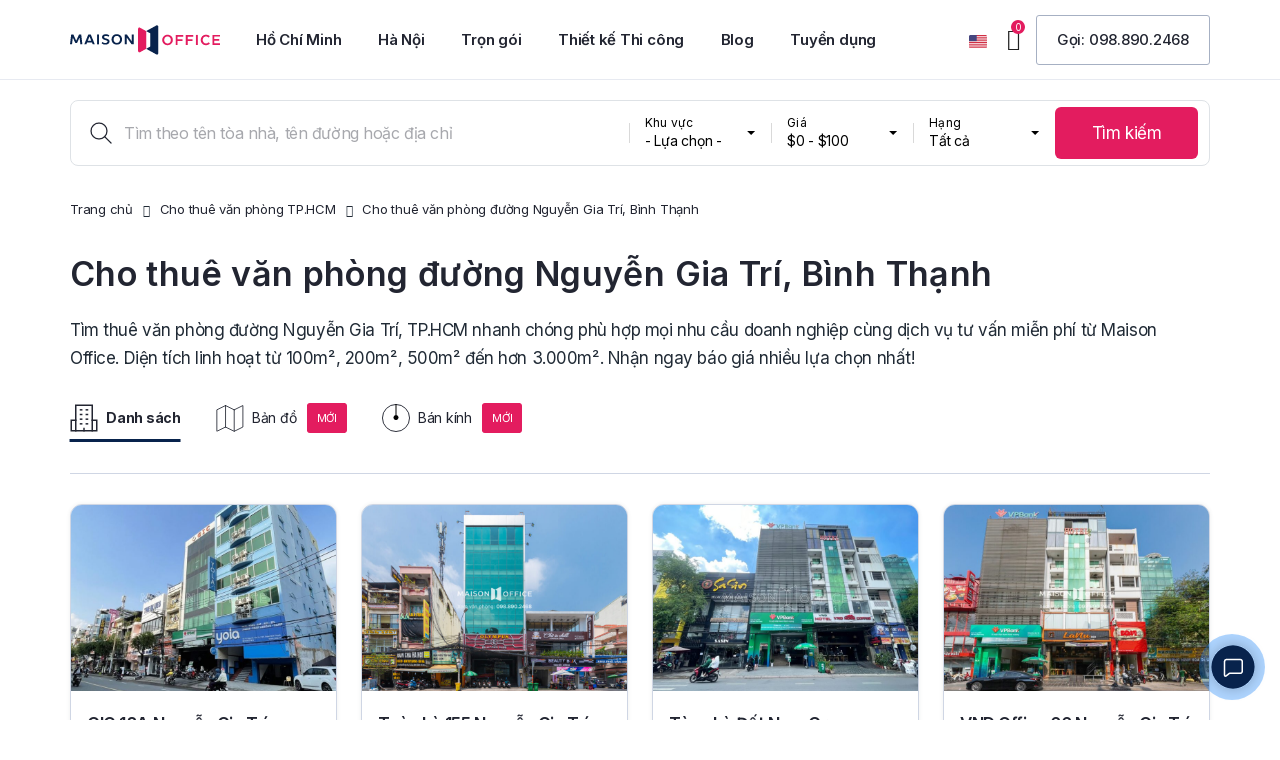

--- FILE ---
content_type: text/html; charset=UTF-8
request_url: https://maisonoffice.vn/cho-thue-van-phong-tphcm/duong-nguyen-gia-tri/
body_size: 53783
content:
<!DOCTYPE html>
<html lang="vi" prefix="og: https://ogp.me/ns#">
<head>
<meta charset="UTF-8">
<meta name="viewport" content="width=device-width, initial-scale=1.0, viewport-fit=cover" />			<style>img:is([sizes="auto" i], [sizes^="auto," i]) { contain-intrinsic-size: 3000px 1500px }</style>
<!-- Tối ưu hóa công cụ tìm kiếm bởi Rank Math PRO - https://rankmath.com/ -->
<title>Cho thuê văn phòng đường Nguyễn Gia Trí, Bình Thạnh - Maison Office</title>
<meta name="description" content="Cho thuê văn phòng đường Nguyễn Gia Trí, TP.HCM ✔️Nhiều tòa nhà văn phòng Hạng A, B, C hiện đại ✔️Diện tích trống linh hoạt từ 50m² ✔️Cập nhật mới nhất"/>
<meta name="robots" content="follow, index, max-snippet:-1, max-video-preview:-1, max-image-preview:large"/>
<link rel="canonical" href="https://maisonoffice.vn/cho-thue-van-phong-tphcm/duong-nguyen-gia-tri/" />
<meta property="og:locale" content="vi_VN" />
<meta property="og:type" content="article" />
<meta property="og:title" content="Cho thuê văn phòng đường Nguyễn Gia Trí, Bình Thạnh - Maison Office" />
<meta property="og:description" content="Cho thuê văn phòng đường Nguyễn Gia Trí, TP.HCM ✔️Nhiều tòa nhà văn phòng Hạng A, B, C hiện đại ✔️Diện tích trống linh hoạt từ 50m² ✔️Cập nhật mới nhất" />
<meta property="og:url" content="https://maisonoffice.vn/cho-thue-van-phong-tphcm/duong-nguyen-gia-tri/" />
<meta property="og:site_name" content="Maison Office" />
<meta property="article:publisher" content="https://www.facebook.com/maisonoffice.vn" />
<meta name="twitter:card" content="summary_large_image" />
<meta name="twitter:title" content="Cho thuê văn phòng đường Nguyễn Gia Trí, Bình Thạnh - Maison Office" />
<meta name="twitter:description" content="Cho thuê văn phòng đường Nguyễn Gia Trí, TP.HCM ✔️Nhiều tòa nhà văn phòng Hạng A, B, C hiện đại ✔️Diện tích trống linh hoạt từ 50m² ✔️Cập nhật mới nhất" />
<meta name="twitter:site" content="@maisonoffice" />
<script type="application/ld+json" class="rank-math-schema-pro">{"@context":"https://schema.org","@graph":[{"@type":"Organization","@id":"https://maisonoffice.vn/#organization","name":"Maison Office","url":"https://maisonoffice.vn","sameAs":["https://www.facebook.com/maisonoffice.vn","https://twitter.com/maisonoffice","https://www.instagram.com/maisonoffice/","https://www.linkedin.com/company/maisonoffice/","https://www.pinterest.com/maisonoffice/","https://www.youtube.com/c/MaisonOffice"],"logo":{"@type":"ImageObject","@id":"https://maisonoffice.vn/#logo","url":"https://maisonoffice.vn/wp-content/uploads/2021/09/maison-office-logo-svg.svg","contentUrl":"https://maisonoffice.vn/wp-content/uploads/2021/09/maison-office-logo-svg.svg","caption":"Maison Office","inLanguage":"vi"}}]}</script>
<!-- /Plugin SEO WordPress Rank Math -->
<link rel='dns-prefetch' href='//cdn.jsdelivr.net' />
<link rel='dns-prefetch' href='//fonts.googleapis.com' />
<link rel="alternate" type="application/rss+xml" title="Dòng thông tin Maison Office &raquo;" href="https://maisonoffice.vn/feed/" />
<link rel="alternate" type="application/rss+xml" title="Maison Office &raquo; Dòng bình luận" href="https://maisonoffice.vn/comments/feed/" />
<link rel="alternate" type="application/rss+xml" title="Nguồn cấp Maison Office &raquo; Nguyễn Gia Trí Đường HCM" href="https://maisonoffice.vn/cho-thue-van-phong-tphcm/duong-nguyen-gia-tri/feed/" />
<!-- <link rel='stylesheet' id='sdm-styles-css' href='https://maisonoffice.vn/wp-content/plugins/simple-download-monitor/css/sdm_wp_styles.css' type='text/css' media='all' /> -->
<!-- <link rel='stylesheet' id='wp-block-library-css' href='https://maisonoffice.vn/wp-includes/css/dist/block-library/style.min.css' type='text/css' media='all' /> -->
<link rel="stylesheet" type="text/css" href="//maisonoffice.vn/wp-content/cache/wpfc-minified/11bjy3c4/2scps.css" media="all"/>
<style id='classic-theme-styles-inline-css' type='text/css'>
/*! This file is auto-generated */
.wp-block-button__link{color:#fff;background-color:#32373c;border-radius:9999px;box-shadow:none;text-decoration:none;padding:calc(.667em + 2px) calc(1.333em + 2px);font-size:1.125em}.wp-block-file__button{background:#32373c;color:#fff;text-decoration:none}
</style>
<style id='global-styles-inline-css' type='text/css'>
:root{--wp--preset--aspect-ratio--square: 1;--wp--preset--aspect-ratio--4-3: 4/3;--wp--preset--aspect-ratio--3-4: 3/4;--wp--preset--aspect-ratio--3-2: 3/2;--wp--preset--aspect-ratio--2-3: 2/3;--wp--preset--aspect-ratio--16-9: 16/9;--wp--preset--aspect-ratio--9-16: 9/16;--wp--preset--color--black: #000000;--wp--preset--color--cyan-bluish-gray: #abb8c3;--wp--preset--color--white: #ffffff;--wp--preset--color--pale-pink: #f78da7;--wp--preset--color--vivid-red: #cf2e2e;--wp--preset--color--luminous-vivid-orange: #ff6900;--wp--preset--color--luminous-vivid-amber: #fcb900;--wp--preset--color--light-green-cyan: #7bdcb5;--wp--preset--color--vivid-green-cyan: #00d084;--wp--preset--color--pale-cyan-blue: #8ed1fc;--wp--preset--color--vivid-cyan-blue: #0693e3;--wp--preset--color--vivid-purple: #9b51e0;--wp--preset--gradient--vivid-cyan-blue-to-vivid-purple: linear-gradient(135deg,rgba(6,147,227,1) 0%,rgb(155,81,224) 100%);--wp--preset--gradient--light-green-cyan-to-vivid-green-cyan: linear-gradient(135deg,rgb(122,220,180) 0%,rgb(0,208,130) 100%);--wp--preset--gradient--luminous-vivid-amber-to-luminous-vivid-orange: linear-gradient(135deg,rgba(252,185,0,1) 0%,rgba(255,105,0,1) 100%);--wp--preset--gradient--luminous-vivid-orange-to-vivid-red: linear-gradient(135deg,rgba(255,105,0,1) 0%,rgb(207,46,46) 100%);--wp--preset--gradient--very-light-gray-to-cyan-bluish-gray: linear-gradient(135deg,rgb(238,238,238) 0%,rgb(169,184,195) 100%);--wp--preset--gradient--cool-to-warm-spectrum: linear-gradient(135deg,rgb(74,234,220) 0%,rgb(151,120,209) 20%,rgb(207,42,186) 40%,rgb(238,44,130) 60%,rgb(251,105,98) 80%,rgb(254,248,76) 100%);--wp--preset--gradient--blush-light-purple: linear-gradient(135deg,rgb(255,206,236) 0%,rgb(152,150,240) 100%);--wp--preset--gradient--blush-bordeaux: linear-gradient(135deg,rgb(254,205,165) 0%,rgb(254,45,45) 50%,rgb(107,0,62) 100%);--wp--preset--gradient--luminous-dusk: linear-gradient(135deg,rgb(255,203,112) 0%,rgb(199,81,192) 50%,rgb(65,88,208) 100%);--wp--preset--gradient--pale-ocean: linear-gradient(135deg,rgb(255,245,203) 0%,rgb(182,227,212) 50%,rgb(51,167,181) 100%);--wp--preset--gradient--electric-grass: linear-gradient(135deg,rgb(202,248,128) 0%,rgb(113,206,126) 100%);--wp--preset--gradient--midnight: linear-gradient(135deg,rgb(2,3,129) 0%,rgb(40,116,252) 100%);--wp--preset--font-size--small: 13px;--wp--preset--font-size--medium: 20px;--wp--preset--font-size--large: 36px;--wp--preset--font-size--x-large: 42px;--wp--preset--spacing--20: 0.44rem;--wp--preset--spacing--30: 0.67rem;--wp--preset--spacing--40: 1rem;--wp--preset--spacing--50: 1.5rem;--wp--preset--spacing--60: 2.25rem;--wp--preset--spacing--70: 3.38rem;--wp--preset--spacing--80: 5.06rem;--wp--preset--shadow--natural: 6px 6px 9px rgba(0, 0, 0, 0.2);--wp--preset--shadow--deep: 12px 12px 50px rgba(0, 0, 0, 0.4);--wp--preset--shadow--sharp: 6px 6px 0px rgba(0, 0, 0, 0.2);--wp--preset--shadow--outlined: 6px 6px 0px -3px rgba(255, 255, 255, 1), 6px 6px rgba(0, 0, 0, 1);--wp--preset--shadow--crisp: 6px 6px 0px rgba(0, 0, 0, 1);}:where(.is-layout-flex){gap: 0.5em;}:where(.is-layout-grid){gap: 0.5em;}body .is-layout-flex{display: flex;}.is-layout-flex{flex-wrap: wrap;align-items: center;}.is-layout-flex > :is(*, div){margin: 0;}body .is-layout-grid{display: grid;}.is-layout-grid > :is(*, div){margin: 0;}:where(.wp-block-columns.is-layout-flex){gap: 2em;}:where(.wp-block-columns.is-layout-grid){gap: 2em;}:where(.wp-block-post-template.is-layout-flex){gap: 1.25em;}:where(.wp-block-post-template.is-layout-grid){gap: 1.25em;}.has-black-color{color: var(--wp--preset--color--black) !important;}.has-cyan-bluish-gray-color{color: var(--wp--preset--color--cyan-bluish-gray) !important;}.has-white-color{color: var(--wp--preset--color--white) !important;}.has-pale-pink-color{color: var(--wp--preset--color--pale-pink) !important;}.has-vivid-red-color{color: var(--wp--preset--color--vivid-red) !important;}.has-luminous-vivid-orange-color{color: var(--wp--preset--color--luminous-vivid-orange) !important;}.has-luminous-vivid-amber-color{color: var(--wp--preset--color--luminous-vivid-amber) !important;}.has-light-green-cyan-color{color: var(--wp--preset--color--light-green-cyan) !important;}.has-vivid-green-cyan-color{color: var(--wp--preset--color--vivid-green-cyan) !important;}.has-pale-cyan-blue-color{color: var(--wp--preset--color--pale-cyan-blue) !important;}.has-vivid-cyan-blue-color{color: var(--wp--preset--color--vivid-cyan-blue) !important;}.has-vivid-purple-color{color: var(--wp--preset--color--vivid-purple) !important;}.has-black-background-color{background-color: var(--wp--preset--color--black) !important;}.has-cyan-bluish-gray-background-color{background-color: var(--wp--preset--color--cyan-bluish-gray) !important;}.has-white-background-color{background-color: var(--wp--preset--color--white) !important;}.has-pale-pink-background-color{background-color: var(--wp--preset--color--pale-pink) !important;}.has-vivid-red-background-color{background-color: var(--wp--preset--color--vivid-red) !important;}.has-luminous-vivid-orange-background-color{background-color: var(--wp--preset--color--luminous-vivid-orange) !important;}.has-luminous-vivid-amber-background-color{background-color: var(--wp--preset--color--luminous-vivid-amber) !important;}.has-light-green-cyan-background-color{background-color: var(--wp--preset--color--light-green-cyan) !important;}.has-vivid-green-cyan-background-color{background-color: var(--wp--preset--color--vivid-green-cyan) !important;}.has-pale-cyan-blue-background-color{background-color: var(--wp--preset--color--pale-cyan-blue) !important;}.has-vivid-cyan-blue-background-color{background-color: var(--wp--preset--color--vivid-cyan-blue) !important;}.has-vivid-purple-background-color{background-color: var(--wp--preset--color--vivid-purple) !important;}.has-black-border-color{border-color: var(--wp--preset--color--black) !important;}.has-cyan-bluish-gray-border-color{border-color: var(--wp--preset--color--cyan-bluish-gray) !important;}.has-white-border-color{border-color: var(--wp--preset--color--white) !important;}.has-pale-pink-border-color{border-color: var(--wp--preset--color--pale-pink) !important;}.has-vivid-red-border-color{border-color: var(--wp--preset--color--vivid-red) !important;}.has-luminous-vivid-orange-border-color{border-color: var(--wp--preset--color--luminous-vivid-orange) !important;}.has-luminous-vivid-amber-border-color{border-color: var(--wp--preset--color--luminous-vivid-amber) !important;}.has-light-green-cyan-border-color{border-color: var(--wp--preset--color--light-green-cyan) !important;}.has-vivid-green-cyan-border-color{border-color: var(--wp--preset--color--vivid-green-cyan) !important;}.has-pale-cyan-blue-border-color{border-color: var(--wp--preset--color--pale-cyan-blue) !important;}.has-vivid-cyan-blue-border-color{border-color: var(--wp--preset--color--vivid-cyan-blue) !important;}.has-vivid-purple-border-color{border-color: var(--wp--preset--color--vivid-purple) !important;}.has-vivid-cyan-blue-to-vivid-purple-gradient-background{background: var(--wp--preset--gradient--vivid-cyan-blue-to-vivid-purple) !important;}.has-light-green-cyan-to-vivid-green-cyan-gradient-background{background: var(--wp--preset--gradient--light-green-cyan-to-vivid-green-cyan) !important;}.has-luminous-vivid-amber-to-luminous-vivid-orange-gradient-background{background: var(--wp--preset--gradient--luminous-vivid-amber-to-luminous-vivid-orange) !important;}.has-luminous-vivid-orange-to-vivid-red-gradient-background{background: var(--wp--preset--gradient--luminous-vivid-orange-to-vivid-red) !important;}.has-very-light-gray-to-cyan-bluish-gray-gradient-background{background: var(--wp--preset--gradient--very-light-gray-to-cyan-bluish-gray) !important;}.has-cool-to-warm-spectrum-gradient-background{background: var(--wp--preset--gradient--cool-to-warm-spectrum) !important;}.has-blush-light-purple-gradient-background{background: var(--wp--preset--gradient--blush-light-purple) !important;}.has-blush-bordeaux-gradient-background{background: var(--wp--preset--gradient--blush-bordeaux) !important;}.has-luminous-dusk-gradient-background{background: var(--wp--preset--gradient--luminous-dusk) !important;}.has-pale-ocean-gradient-background{background: var(--wp--preset--gradient--pale-ocean) !important;}.has-electric-grass-gradient-background{background: var(--wp--preset--gradient--electric-grass) !important;}.has-midnight-gradient-background{background: var(--wp--preset--gradient--midnight) !important;}.has-small-font-size{font-size: var(--wp--preset--font-size--small) !important;}.has-medium-font-size{font-size: var(--wp--preset--font-size--medium) !important;}.has-large-font-size{font-size: var(--wp--preset--font-size--large) !important;}.has-x-large-font-size{font-size: var(--wp--preset--font-size--x-large) !important;}
:where(.wp-block-post-template.is-layout-flex){gap: 1.25em;}:where(.wp-block-post-template.is-layout-grid){gap: 1.25em;}
:where(.wp-block-columns.is-layout-flex){gap: 2em;}:where(.wp-block-columns.is-layout-grid){gap: 2em;}
:root :where(.wp-block-pullquote){font-size: 1.5em;line-height: 1.6;}
</style>
<!-- <link rel='stylesheet' id='contact-form-7-css' href='https://maisonoffice.vn/wp-content/plugins/contact-form-7/includes/css/styles.css?ver=4.7' type='text/css' media='all' /> -->
<!-- <link rel='stylesheet' id='kk-star-ratings-css' href='https://maisonoffice.vn/wp-content/plugins/kk-star-ratings/src/core/public/css/kk-star-ratings.min.css?ver=5.4.10.2' type='text/css' media='all' /> -->
<!-- <link rel='stylesheet' id='toc-screen-css' href='https://maisonoffice.vn/wp-content/plugins/table-of-contents-plus/screen.min.css?ver=2411.1' type='text/css' media='all' /> -->
<link rel="stylesheet" type="text/css" href="//maisonoffice.vn/wp-content/cache/wpfc-minified/qx6itpe4/2scqx.css" media="all"/>
<link rel='stylesheet' id='swiper-css' href='https://cdn.jsdelivr.net/npm/swiper@9/swiper-bundle.min.css?ver=9.0.0' type='text/css' media='all' />
<!-- <link rel='stylesheet' id='elementor-frontend-css' href='https://maisonoffice.vn/wp-content/plugins/elementor/assets/css/frontend.min.css?ver=3.3.1' type='text/css' media='all' /> -->
<link rel="stylesheet" type="text/css" href="//maisonoffice.vn/wp-content/cache/wpfc-minified/lc43agar/2scps.css" media="all"/>
<style id='elementor-frontend-inline-css' type='text/css'>
@font-face{font-family:eicons;src:url(https://maisonoffice.vn/wp-content/plugins/elementor/assets/lib/eicons/fonts/eicons.eot?5.10.0);src:url(https://maisonoffice.vn/wp-content/plugins/elementor/assets/lib/eicons/fonts/eicons.eot?5.10.0#iefix) format("embedded-opentype"),url(https://maisonoffice.vn/wp-content/plugins/elementor/assets/lib/eicons/fonts/eicons.woff2?5.10.0) format("woff2"),url(https://maisonoffice.vn/wp-content/plugins/elementor/assets/lib/eicons/fonts/eicons.woff?5.10.0) format("woff"),url(https://maisonoffice.vn/wp-content/plugins/elementor/assets/lib/eicons/fonts/eicons.ttf?5.10.0) format("truetype"),url(https://maisonoffice.vn/wp-content/plugins/elementor/assets/lib/eicons/fonts/eicons.svg?5.10.0#eicon) format("svg");font-weight:400;font-style:normal}
</style>
<link rel='stylesheet' id='elementor-post-22062-css' href='https://maisonoffice.vn/wp-content/uploads/elementor/css/post-22062.css?ver=1730023514' type='text/css' media='all' />
<!-- <link rel='stylesheet' id='elementor-icons-css' href='https://maisonoffice.vn/wp-content/plugins/elementor/assets/lib/eicons/css/elementor-icons.min.css?ver=5.12.0' type='text/css' media='all' /> -->
<!-- <link rel='stylesheet' id='elementor-pro-css' href='https://maisonoffice.vn/wp-content/plugins/elementor-pro/assets/css/frontend.min.css?ver=3.3.1' type='text/css' media='all' /> -->
<!-- <link rel='stylesheet' id='elementor-global-css' href='https://maisonoffice.vn/wp-content/uploads/elementor/css/global.css?ver=1730023556' type='text/css' media='all' /> -->
<link rel="stylesheet" type="text/css" href="//maisonoffice.vn/wp-content/cache/wpfc-minified/79vs6211/2scps.css" media="all"/>
<link rel='stylesheet' id='elementor-post-35625-css' href='https://maisonoffice.vn/wp-content/uploads/elementor/css/post-35625.css?ver=1764838557' type='text/css' media='all' />
<link rel='stylesheet' id='elementor-post-22109-css' href='https://maisonoffice.vn/wp-content/uploads/elementor/css/post-22109.css?ver=1758767910' type='text/css' media='all' />
<link rel='stylesheet' id='maisonreal-fonts-css' href='https://fonts.googleapis.com/css?family=Inter%3A100%3B200%3B300%3B400%3B500%3B600%3B700%3B800%3B900&#038;subset=latin%2Clatin-ext' type='text/css' media='all' />
<!-- <link rel='stylesheet' id='bootstrap-css' href='https://maisonoffice.vn/wp-content/themes/maisonreal/assets/css/libs/bootstrap.min.css?ver=3.3.7' type='text/css' media='all' /> -->
<!-- <link rel='stylesheet' id='font-awesome-css' href='https://maisonoffice.vn/wp-content/plugins/elementor/assets/lib/font-awesome/css/font-awesome.min.css?ver=4.7.0' type='text/css' media='all' /> -->
<!-- <link rel='stylesheet' id='owl-carousel-css' href='https://maisonoffice.vn/wp-content/themes/maisonreal/assets/css/libs/owl.carousel.min.css?ver=2.3.4' type='text/css' media='all' /> -->
<!-- <link rel='stylesheet' id='owl-theme-css' href='https://maisonoffice.vn/wp-content/themes/maisonreal/assets/css/libs/owl.theme.default.min.css?ver=2.3.4' type='text/css' media='all' /> -->
<!-- <link rel='stylesheet' id='flexslider-css' href='https://maisonoffice.vn/wp-content/themes/maisonreal/assets/css/libs/flexslider.css' type='text/css' media='all' /> -->
<!-- <link rel='stylesheet' id='animate-css' href='https://maisonoffice.vn/wp-content/themes/maisonreal/assets/css/libs/animate.css' type='text/css' media='all' /> -->
<!-- <link rel='stylesheet' id='photoswipe-css' href='https://maisonoffice.vn/wp-content/themes/maisonreal/assets/css/libs/photoswipe.css' type='text/css' media='all' /> -->
<!-- <link rel='stylesheet' id='photoswipe-skin-css' href='https://maisonoffice.vn/wp-content/themes/maisonreal/assets/css/libs/default-skin/default-skin.css' type='text/css' media='all' /> -->
<!-- <link rel='stylesheet' id='slick-slider-css' href='https://maisonoffice.vn/wp-content/themes/maisonreal/assets/css/libs/slick.css' type='text/css' media='all' /> -->
<!-- <link rel='stylesheet' id='slick-theme-css' href='https://maisonoffice.vn/wp-content/themes/maisonreal/assets/css/libs/slick-theme.css' type='text/css' media='all' /> -->
<!-- <link rel='stylesheet' id='style-duong-css' href='https://maisonoffice.vn/wp-content/themes/maisonreal/assets/css/custom/style-duong.css?ver=1.0.18' type='text/css' media='all' /> -->
<!-- <link rel='stylesheet' id='maisonreal-style-css' href='https://maisonoffice.vn/wp-content/themes/maisonreal/style.css' type='text/css' media='all' /> -->
<!-- <link rel='stylesheet' id='style-google-map-css' href='https://maisonoffice.vn/wp-content/themes/maisonreal/assets/css/custom/style-ban-do.css?ver=1.0.18' type='text/css' media='all' /> -->
<!-- <link rel='stylesheet' id='maisonreal-elementor-css' href='https://maisonoffice.vn/wp-content/themes/maisonreal/assets/css/base/elementor.css?ver=1.0' type='text/css' media='all' /> -->
<!-- <link rel='stylesheet' id='maisonreal-update-css' href='https://maisonoffice.vn/wp-content/themes/maisonreal/assets/css/base/maisonreal-update.css?ver=1.0' type='text/css' media='all' /> -->
<link rel="stylesheet" type="text/css" href="//maisonoffice.vn/wp-content/cache/wpfc-minified/2p0zp86p/2scps.css" media="all"/>
<link rel='stylesheet' id='google-fonts-1-css' href='https://fonts.googleapis.com/css?family=Inter%3A100%2C100italic%2C200%2C200italic%2C300%2C300italic%2C400%2C400italic%2C500%2C500italic%2C600%2C600italic%2C700%2C700italic%2C800%2C800italic%2C900%2C900italic%7CRoboto%3A100%2C100italic%2C200%2C200italic%2C300%2C300italic%2C400%2C400italic%2C500%2C500italic%2C600%2C600italic%2C700%2C700italic%2C800%2C800italic%2C900%2C900italic&#038;display=swap&#038;subset=vietnamese' type='text/css' media='all' />
<!-- <link rel='stylesheet' id='elementor-icons-shared-0-css' href='https://maisonoffice.vn/wp-content/plugins/elementor/assets/lib/font-awesome/css/fontawesome.min.css?ver=5.15.3' type='text/css' media='all' /> -->
<!-- <link rel='stylesheet' id='elementor-icons-fa-brands-css' href='https://maisonoffice.vn/wp-content/plugins/elementor/assets/lib/font-awesome/css/brands.min.css?ver=5.15.3' type='text/css' media='all' /> -->
<link rel="stylesheet" type="text/css" href="//maisonoffice.vn/wp-content/cache/wpfc-minified/dsyvx1c8/2scps.css" media="all"/>
<script src='//maisonoffice.vn/wp-content/cache/wpfc-minified/f2tf055v/2scps.js' type="text/javascript"></script>
<!-- <script type="text/javascript" src="https://maisonoffice.vn/wp-includes/js/jquery/jquery.min.js" id="jquery-core-js"></script> -->
<!-- <script type="text/javascript" src="https://maisonoffice.vn/wp-includes/js/jquery/jquery-migrate.min.js" id="jquery-migrate-js"></script> -->
<script type="text/javascript" id="sdm-scripts-js-extra">
/* <![CDATA[ */
var sdm_ajax_script = {"ajaxurl":"https:\/\/maisonoffice.vn\/wp-admin\/admin-ajax.php"};
/* ]]> */
</script>
<script src='//maisonoffice.vn/wp-content/cache/wpfc-minified/2rh5o3r0/2scps.js' type="text/javascript"></script>
<!-- <script type="text/javascript" src="https://maisonoffice.vn/wp-content/plugins/simple-download-monitor/js/sdm_wp_scripts.js" id="sdm-scripts-js"></script> -->
<link rel="https://api.w.org/" href="https://maisonoffice.vn/wp-json/" /><link rel="EditURI" type="application/rsd+xml" title="RSD" href="https://maisonoffice.vn/xmlrpc.php?rsd" />
<meta name="generator" content="WordPress 6.8.2" />
<meta name="author" content="maisonoffice.vn">
<meta name="owner" content="maisonoffice.vn">
<meta name="revisit-after" content="1 days" />
<meta name='dmca-site-verification' content='T00xdzNmTVZrZ3l2MHhpMUgwazF2UT090' />
<!-- Google Tag Manager -->
<script>(function(w,d,s,l,i){w[l]=w[l]||[];w[l].push({'gtm.start':
new Date().getTime(),event:'gtm.js'});var f=d.getElementsByTagName(s)[0],
j=d.createElement(s),dl=l!='dataLayer'?'&l='+l:'';j.async=true;j.src=
'https://www.googletagmanager.com/gtm.js?id='+i+dl;f.parentNode.insertBefore(j,f);
})(window,document,'script','dataLayer','GTM-PC9B322');</script>
<!-- End Google Tag Manager -->
<!-- Meta Pixel Code -->
<script>
!function(f,b,e,v,n,t,s)
{if(f.fbq)return;n=f.fbq=function(){n.callMethod?
n.callMethod.apply(n,arguments):n.queue.push(arguments)};
if(!f._fbq)f._fbq=n;n.push=n;n.loaded=!0;n.version='2.0';
n.queue=[];t=b.createElement(e);t.async=!0;
t.src=v;s=b.getElementsByTagName(e)[0];
s.parentNode.insertBefore(t,s)}(window, document,'script',
'https://connect.facebook.net/en_US/fbevents.js');
fbq('init', '1702618793503597');
fbq('track', 'PageView');
</script>
<noscript><img height="1" width="1" style="display:none"
src="https://www.facebook.com/tr?id=1702618793503597&ev=PageView&noscript=1"
/></noscript>
<!-- End Meta Pixel Code -->
<link rel="icon" href="https://maisonoffice.vn/wp-content/uploads/2023/08/favicon.png" type="image/png">
<link rel="shortcut icon" href="https://maisonoffice.vn/wp-content/uploads/2023/08/favicon.png" type="image/png">
<!-- Hotjar Tracking Code for https://maisonoffice.vn -->
<script>
(function(h,o,t,j,a,r){
h.hj=h.hj||function(){(h.hj.q=h.hj.q||[]).push(arguments)};
h._hjSettings={hjid:1439951,hjsv:6};
a=o.getElementsByTagName('head')[0];
r=o.createElement('script');r.async=1;
r.src=t+h._hjSettings.hjid+j+h._hjSettings.hjsv;
a.appendChild(r);
})(window,document,'https://static.hotjar.com/c/hotjar-','.js?sv=');
</script>    <!-- <script>
document.addEventListener('DOMContentLoaded', function() {
var passCode = 'MSOq1@2312!';
var ref = document.referrer || '';
var url = window.location.href;
var isGoogleAds =
url.indexOf('gclid=') > -1 ||
url.indexOf('gad_source=') > -1 ||
url.indexOf('gbraid=') > -1 ||
url.indexOf('wbraid=') > -1;
var hasReferrer = ref !== '';
function isInternalReferrer(refUrl) {
try {
var h = new URL(refUrl).hostname.replace(/^www\./, '');
return h === 'maisonoffice.vn';
} catch (e) {
return false;
}
}
function isSearchReferrer(refUrl) {
try {
var u = new URL(refUrl);
var host = u.hostname.replace(/^www\./, '').toLowerCase();
var searchHosts = [
'google.',
'bing.com',
'search.yahoo.com',
'duckduckgo.com',
'yandex.',
'baidu.com',
'ecosia.org',
'brave.com',
'startpage.com',
'qwant.com',
'seznam.cz',
'naver.com',
'daum.net',
'coccoc.com'
];
return searchHosts.some(function(p) {
return p.endsWith('.') ? host.indexOf(p) > -1 : host === p;
});
} catch (e) {
return false;
}
}
var fromAllowed = !isGoogleAds &&
hasReferrer &&
!isInternalReferrer(ref) &&
isSearchReferrer(ref);
var seconds = 70;
var countdownElement = document.getElementById('countdown');
var couponElement = document.getElementById('coupon');
var container = document.getElementById('countdown-container');
var hintElement = document.getElementById('click-hint');
var countdownInterval = null;
var isStarted = false;
if (!container || !countdownElement || !couponElement) return;
if (!fromAllowed) {
container.style.display = 'none';
return;
}
container.style.display = 'flex';
function updateCountdown() {
if (seconds > 0) {
seconds--;
countdownElement.textContent = seconds;
} else {
clearInterval(countdownInterval);
countdownInterval = null;
countdownElement.style.display = 'none';
couponElement.textContent = passCode;
}
}
function startCountdown() {
if (isStarted) return;
isStarted = true;
if (hintElement) hintElement.style.display = 'none';
countdownElement.style.display = 'inline-block';
countdownElement.textContent = seconds;
countdownInterval = setInterval(updateCountdown, 1000);
}
container.addEventListener('click', startCountdown);
document.addEventListener('visibilitychange', function() {
if (document.hidden) {
if (countdownInterval !== null) {
clearInterval(countdownInterval);
countdownInterval = null;
}
} else {
if (isStarted && seconds > 0 && countdownInterval === null) {
countdownInterval = setInterval(updateCountdown, 1000);
}
}
});
});
</script> -->
<script>
document.addEventListener('DOMContentLoaded', function() {
var ref = document.referrer || '';
var url = window.location.href;
var loc = window.location;
var hostThisSite = loc.hostname.replace(/^www\./, '').toLowerCase();
function safeGetHostname(refUrl) {
try {
return new URL(refUrl).hostname.replace(/^www\./, '').toLowerCase();
} catch (e) {
return '';
}
}
function getParam(name) {
try {
var sp = new URLSearchParams(loc.search || '');
return (sp.get(name) || '').trim();
} catch (e) {
var m = (loc.search || '').match(new RegExp('[?&]' + name + '=([^&]*)'));
return m ? decodeURIComponent(m[1]) : '';
}
}
function isInternalReferrer(refUrl) {
var h = safeGetHostname(refUrl);
return h !== '' && h === hostThisSite;
}
function isSearchReferrer(refUrl) {
var h = safeGetHostname(refUrl);
if (!h) return false;
var searchHosts = [
'google.', 'bing.com', 'search.yahoo.com', 'duckduckgo.com',
'yandex.', 'baidu.com', 'ecosia.org', 'brave.com', 'startpage.com',
'qwant.com', 'seznam.cz', 'naver.com', 'daum.net', 'coccoc.com'
];
return searchHosts.some(function(p) {
return p.endsWith('.') ? h.indexOf(p) > -1 : h === p;
});
}
var isGoogleAds =
url.indexOf('gclid=') > -1 ||
url.indexOf('gad_source=') > -1 ||
url.indexOf('gbraid=') > -1 ||
url.indexOf('wbraid=') > -1;
var utmMedium = getParam('utm_medium').toLowerCase();
var utmSource = getParam('utm_source').toLowerCase();
var isOrganicUTM =
utmMedium === 'organic' ||
utmMedium === 'seo' ||
(
(utmSource === 'google' || utmSource === 'bing' || utmSource === 'yahoo' ||
utmSource === 'duckduckgo' || utmSource === 'coccoc' || utmSource === 'yandex' ||
utmSource === 'baidu' || utmSource === 'naver') &&
(utmMedium === '' || utmMedium === 'organic' || utmMedium === 'seo')
);
var src = getParam('src').toLowerCase();
var channel = getParam('channel').toLowerCase();
var isOrganicFallback = src === 'seo' || channel === 'organic';
var hasReferrer = ref !== '';
var fromSearchByRef = hasReferrer && !isInternalReferrer(ref) && isSearchReferrer(ref);
var fromAllowed = !isGoogleAds &&
(
fromSearchByRef ||
(!hasReferrer && (isOrganicUTM || isOrganicFallback))
);
var container = document.getElementById('countdown-container');
var countdownElement = document.getElementById('countdown');
var couponElement = document.getElementById('coupon');
if (!container || !countdownElement || !couponElement) return;
var passCode = container.getAttribute('data-pass') || '';
if (!passCode || !fromAllowed) {
container.style.display = 'none';
return;
}
var seconds = 70;
var isStarted = false;
var countdownInterval = null;
container.style.display = 'flex';
function updateCountdown() {
if (seconds > 0) {
seconds--;
countdownElement.textContent = seconds;
} else {
clearInterval(countdownInterval);
countdownInterval = null;
countdownElement.style.display = 'none';
couponElement.textContent = passCode;
}
}
function startCountdown() {
if (isStarted) return;
isStarted = true;
countdownElement.style.display = 'inline-block';
countdownElement.textContent = seconds;
countdownInterval = setInterval(updateCountdown, 1000);
}
var clickText = document.getElementById('clickText');
function hideClickText() {
if (clickText) {
clickText.style.display = 'none';
}
}
container.addEventListener('click', function() {
hideClickText(); // Ẩn text khi click
startCountdown(); // Bắt đầu đếm ngược
});
// container.addEventListener('click', startCountdown);
document.addEventListener('visibilitychange', function() {
if (document.hidden && countdownInterval) {
clearInterval(countdownInterval);
countdownInterval = null;
} else if (!document.hidden && isStarted && seconds > 0 && !countdownInterval) {
countdownInterval = setInterval(updateCountdown, 1000);
}
});
});
</script>
<style type="text/css">.saboxplugin-wrap{-webkit-box-sizing:border-box;-moz-box-sizing:border-box;-ms-box-sizing:border-box;box-sizing:border-box;border:1px solid #eee;width:100%;clear:both;display:block;overflow:hidden;word-wrap:break-word;position:relative}.saboxplugin-wrap .saboxplugin-gravatar{float:left;padding:0 20px 20px 20px}.saboxplugin-wrap .saboxplugin-gravatar img{max-width:100px;height:auto;border-radius:0;}.saboxplugin-wrap .saboxplugin-authorname{font-size:18px;line-height:1;margin:20px 0 0 20px;display:block}.saboxplugin-wrap .saboxplugin-authorname a{text-decoration:none}.saboxplugin-wrap .saboxplugin-authorname a:focus{outline:0}.saboxplugin-wrap .saboxplugin-desc{display:block;margin:5px 20px}.saboxplugin-wrap .saboxplugin-desc a{text-decoration:underline}.saboxplugin-wrap .saboxplugin-desc p{margin:5px 0 12px}.saboxplugin-wrap .saboxplugin-web{margin:0 20px 15px;text-align:left}.saboxplugin-wrap .sab-web-position{text-align:right}.saboxplugin-wrap .saboxplugin-web a{color:#ccc;text-decoration:none}.saboxplugin-wrap .saboxplugin-socials{position:relative;display:block;background:#fcfcfc;padding:5px;border-top:1px solid #eee}.saboxplugin-wrap .saboxplugin-socials a svg{width:20px;height:20px}.saboxplugin-wrap .saboxplugin-socials a svg .st2{fill:#fff; transform-origin:center center;}.saboxplugin-wrap .saboxplugin-socials a svg .st1{fill:rgba(0,0,0,.3)}.saboxplugin-wrap .saboxplugin-socials a:hover{opacity:.8;-webkit-transition:opacity .4s;-moz-transition:opacity .4s;-o-transition:opacity .4s;transition:opacity .4s;box-shadow:none!important;-webkit-box-shadow:none!important}.saboxplugin-wrap .saboxplugin-socials .saboxplugin-icon-color{box-shadow:none;padding:0;border:0;-webkit-transition:opacity .4s;-moz-transition:opacity .4s;-o-transition:opacity .4s;transition:opacity .4s;display:inline-block;color:#fff;font-size:0;text-decoration:inherit;margin:5px;-webkit-border-radius:0;-moz-border-radius:0;-ms-border-radius:0;-o-border-radius:0;border-radius:0;overflow:hidden}.saboxplugin-wrap .saboxplugin-socials .saboxplugin-icon-grey{text-decoration:inherit;box-shadow:none;position:relative;display:-moz-inline-stack;display:inline-block;vertical-align:middle;zoom:1;margin:10px 5px;color:#444;fill:#444}.clearfix:after,.clearfix:before{content:' ';display:table;line-height:0;clear:both}.ie7 .clearfix{zoom:1}.saboxplugin-socials.sabox-colored .saboxplugin-icon-color .sab-twitch{border-color:#38245c}.saboxplugin-socials.sabox-colored .saboxplugin-icon-color .sab-behance{border-color:#003eb0}.saboxplugin-socials.sabox-colored .saboxplugin-icon-color .sab-deviantart{border-color:#036824}.saboxplugin-socials.sabox-colored .saboxplugin-icon-color .sab-digg{border-color:#00327c}.saboxplugin-socials.sabox-colored .saboxplugin-icon-color .sab-dribbble{border-color:#ba1655}.saboxplugin-socials.sabox-colored .saboxplugin-icon-color .sab-facebook{border-color:#1e2e4f}.saboxplugin-socials.sabox-colored .saboxplugin-icon-color .sab-flickr{border-color:#003576}.saboxplugin-socials.sabox-colored .saboxplugin-icon-color .sab-github{border-color:#264874}.saboxplugin-socials.sabox-colored .saboxplugin-icon-color .sab-google{border-color:#0b51c5}.saboxplugin-socials.sabox-colored .saboxplugin-icon-color .sab-html5{border-color:#902e13}.saboxplugin-socials.sabox-colored .saboxplugin-icon-color .sab-instagram{border-color:#1630aa}.saboxplugin-socials.sabox-colored .saboxplugin-icon-color .sab-linkedin{border-color:#00344f}.saboxplugin-socials.sabox-colored .saboxplugin-icon-color .sab-pinterest{border-color:#5b040e}.saboxplugin-socials.sabox-colored .saboxplugin-icon-color .sab-reddit{border-color:#992900}.saboxplugin-socials.sabox-colored .saboxplugin-icon-color .sab-rss{border-color:#a43b0a}.saboxplugin-socials.sabox-colored .saboxplugin-icon-color .sab-sharethis{border-color:#5d8420}.saboxplugin-socials.sabox-colored .saboxplugin-icon-color .sab-soundcloud{border-color:#995200}.saboxplugin-socials.sabox-colored .saboxplugin-icon-color .sab-spotify{border-color:#0f612c}.saboxplugin-socials.sabox-colored .saboxplugin-icon-color .sab-stackoverflow{border-color:#a95009}.saboxplugin-socials.sabox-colored .saboxplugin-icon-color .sab-steam{border-color:#006388}.saboxplugin-socials.sabox-colored .saboxplugin-icon-color .sab-user_email{border-color:#b84e05}.saboxplugin-socials.sabox-colored .saboxplugin-icon-color .sab-tumblr{border-color:#10151b}.saboxplugin-socials.sabox-colored .saboxplugin-icon-color .sab-twitter{border-color:#0967a0}.saboxplugin-socials.sabox-colored .saboxplugin-icon-color .sab-vimeo{border-color:#0d7091}.saboxplugin-socials.sabox-colored .saboxplugin-icon-color .sab-windows{border-color:#003f71}.saboxplugin-socials.sabox-colored .saboxplugin-icon-color .sab-whatsapp{border-color:#003f71}.saboxplugin-socials.sabox-colored .saboxplugin-icon-color .sab-wordpress{border-color:#0f3647}.saboxplugin-socials.sabox-colored .saboxplugin-icon-color .sab-yahoo{border-color:#14002d}.saboxplugin-socials.sabox-colored .saboxplugin-icon-color .sab-youtube{border-color:#900}.saboxplugin-socials.sabox-colored .saboxplugin-icon-color .sab-xing{border-color:#000202}.saboxplugin-socials.sabox-colored .saboxplugin-icon-color .sab-mixcloud{border-color:#2475a0}.saboxplugin-socials.sabox-colored .saboxplugin-icon-color .sab-vk{border-color:#243549}.saboxplugin-socials.sabox-colored .saboxplugin-icon-color .sab-medium{border-color:#00452c}.saboxplugin-socials.sabox-colored .saboxplugin-icon-color .sab-quora{border-color:#420e00}.saboxplugin-socials.sabox-colored .saboxplugin-icon-color .sab-meetup{border-color:#9b181c}.saboxplugin-socials.sabox-colored .saboxplugin-icon-color .sab-goodreads{border-color:#000}.saboxplugin-socials.sabox-colored .saboxplugin-icon-color .sab-snapchat{border-color:#999700}.saboxplugin-socials.sabox-colored .saboxplugin-icon-color .sab-500px{border-color:#00557f}.saboxplugin-socials.sabox-colored .saboxplugin-icon-color .sab-mastodont{border-color:#185886}.sabox-plus-item{margin-bottom:20px}@media screen and (max-width:480px){.saboxplugin-wrap{text-align:center}.saboxplugin-wrap .saboxplugin-gravatar{float:none;padding:20px 0;text-align:center;margin:0 auto;display:block}.saboxplugin-wrap .saboxplugin-gravatar img{float:none;display:inline-block;display:-moz-inline-stack;vertical-align:middle;zoom:1}.saboxplugin-wrap .saboxplugin-desc{margin:0 10px 20px;text-align:center}.saboxplugin-wrap .saboxplugin-authorname{text-align:center;margin:10px 0 20px}}body .saboxplugin-authorname a,body .saboxplugin-authorname a:hover{box-shadow:none;-webkit-box-shadow:none}a.sab-profile-edit{font-size:16px!important;line-height:1!important}.sab-edit-settings a,a.sab-profile-edit{color:#0073aa!important;box-shadow:none!important;-webkit-box-shadow:none!important}.sab-edit-settings{margin-right:15px;position:absolute;right:0;z-index:2;bottom:10px;line-height:20px}.sab-edit-settings i{margin-left:5px}.saboxplugin-socials{line-height:1!important}.rtl .saboxplugin-wrap .saboxplugin-gravatar{float:right}.rtl .saboxplugin-wrap .saboxplugin-authorname{display:flex;align-items:center}.rtl .saboxplugin-wrap .saboxplugin-authorname .sab-profile-edit{margin-right:10px}.rtl .sab-edit-settings{right:auto;left:0}img.sab-custom-avatar{max-width:75px;}.saboxplugin-wrap {border-color:#f5f5f7;}.saboxplugin-wrap .saboxplugin-socials {border-color:#f5f5f7;}.saboxplugin-wrap{ border-width: 3px; }.saboxplugin-wrap .saboxplugin-gravatar img {-webkit-border-radius:50%;-moz-border-radius:50%;-ms-border-radius:50%;-o-border-radius:50%;border-radius:50%;}.saboxplugin-wrap .saboxplugin-gravatar img {-webkit-border-radius:50%;-moz-border-radius:50%;-ms-border-radius:50%;-o-border-radius:50%;border-radius:50%;}.saboxplugin-wrap .saboxplugin-socials .saboxplugin-icon-color {-webkit-border-radius:50%;-moz-border-radius:50%;-ms-border-radius:50%;-o-border-radius:50%;border-radius:50%;}.saboxplugin-wrap .saboxplugin-socials .saboxplugin-icon-color .st1 {display: none;}.saboxplugin-wrap .saboxplugin-socials .saboxplugin-icon-color {-webkit-transition: all 0.3s ease-in-out;-moz-transition: all 0.3s ease-in-out;-o-transition: all 0.3s ease-in-out;-ms-transition: all 0.3s ease-in-out;transition: all 0.3s ease-in-out;}.saboxplugin-wrap .saboxplugin-socials .saboxplugin-icon-color:hover,.saboxplugin-wrap .saboxplugin-socials .saboxplugin-icon-grey:hover {-webkit-transform: rotate(360deg);-moz-transform: rotate(360deg);-o-transform: rotate(360deg);-ms-transform: rotate(360deg);transform: rotate(360deg);}.saboxplugin-wrap .saboxplugin-socials{background-color:#f5f5f7;}.saboxplugin-wrap {background-color:#f5f5f7;}.saboxplugin-wrap .saboxplugin-desc p, .saboxplugin-wrap .saboxplugin-desc  {color:#000000 !important;}.saboxplugin-wrap .saboxplugin-desc a {color:#e31c5f !important;}.saboxplugin-wrap .saboxplugin-socials .saboxplugin-icon-grey {color:#e31c5f; fill:#e31c5f;}.saboxplugin-wrap .saboxplugin-authorname a,.saboxplugin-wrap .saboxplugin-authorname span {color:#e31c5f;}.saboxplugin-wrap {margin-top:3px; margin-bottom:3px; padding: 3px 3px }.saboxplugin-wrap .saboxplugin-authorname {font-size:22px; line-height:29px;}.saboxplugin-wrap .saboxplugin-desc p, .saboxplugin-wrap .saboxplugin-desc {font-size:14px !important; line-height:21px !important;}.saboxplugin-wrap .saboxplugin-web {font-size:14px;}.saboxplugin-wrap .saboxplugin-socials a svg {width:28px;height:28px;}</style><link rel="icon" href="https://maisonoffice.vn/wp-content/uploads/2023/08/favicon.png" sizes="32x32" />
<link rel="icon" href="https://maisonoffice.vn/wp-content/uploads/2023/08/favicon.png" sizes="192x192" />
<link rel="apple-touch-icon" href="https://maisonoffice.vn/wp-content/uploads/2023/08/favicon.png" />
<meta name="msapplication-TileImage" content="https://maisonoffice.vn/wp-content/uploads/2023/08/favicon.png" />
<meta name="tlsdk" content="9466e1d5c01949b4b55215c50ef05d40">
<noscript><style id="rocket-lazyload-nojs-css">.rll-youtube-player, [data-lazy-src]{display:none !important;}</style></noscript></head>
<body class="archive tax-duong_hcm term-nguyen-gia-tri term-539 wp-custom-logo wp-theme-maisonreal wp-schema-pro-1.4.1 minwp hfeed elementor-default elementor-kit-22062">
<!-- Google Tag Manager (noscript) -->
<noscript><iframe src="https://www.googletagmanager.com/ns.html?id=GTM-PC9B322"
height="0" width="0" style="display:none;visibility:hidden"></iframe></noscript>
<!-- End Google Tag Manager (noscript) -->    <div id="page" class="hfeed site">
<header id="site-header">		<div data-elementor-type="header" data-elementor-id="35625" class="elementor elementor-35625 elementor-location-header" data-elementor-settings="[]">
<div class="elementor-section-wrap">
<section class="elementor-section elementor-top-section elementor-element elementor-element-5edcefab elementor-section-content-middle elementor-section-stretched elementor-section-height-min-height elementor-section-boxed elementor-section-height-default elementor-section-items-middle" data-id="5edcefab" data-element_type="section" data-settings="{&quot;stretch_section&quot;:&quot;section-stretched&quot;,&quot;background_background&quot;:&quot;classic&quot;,&quot;sticky&quot;:&quot;top&quot;,&quot;sticky_on&quot;:[&quot;desktop&quot;,&quot;tablet&quot;,&quot;mobile&quot;],&quot;sticky_offset&quot;:0,&quot;sticky_effects_offset&quot;:0}">
<div class="elementor-container elementor-column-gap-no">
<div class="elementor-column elementor-col-50 elementor-top-column elementor-element elementor-element-2b101e69" data-id="2b101e69" data-element_type="column">
<div class="elementor-widget-wrap elementor-element-populated">
<div class="elementor-element elementor-element-70201f19 elementor-widget__width-auto elementor-widget elementor-widget-theme-site-logo elementor-widget-image" data-id="70201f19" data-element_type="widget" data-widget_type="theme-site-logo.default">
<div class="elementor-widget-container">
<a href="https://maisonoffice.vn">
<img src="https://maisonoffice.vn/wp-content/uploads/2021/09/maison-office-logo-svg.svg" class="attachment-full size-full" alt="Maison Office Logo" decoding="async" data-no-lazy="1" />								</a>
</div>
</div>
<div class="elementor-element elementor-element-23bb6f51 elementor-widget__width-auto elementor-hidden-tablet elementor-hidden-phone elementor-widget elementor-widget-maisonreal-nav-menu" data-id="23bb6f51" data-element_type="widget" data-widget_type="maisonreal-nav-menu.default">
<div class="elementor-widget-container">
<div class="elementor-nav-menu-wrapper">
<nav class="main-navigation" role="navigation" aria-label="Primary Navigation">
<div class="primary-navigation"><ul id="menu-1-23bb6f51" class="menu"><li id="menu-item-23124" class="menu-item menu-item-type-post_type menu-item-object-page menu-item-23124 has-mega-menu"><a href="https://maisonoffice.vn/cho-thue-van-phong-tphcm/"><span class="menu-title">Hồ Chí Minh</span></a><ul  class="sub-menu mega-menu custom-subwidth dl-submenu" style="width:1050px"><li class="mega-menu-item">		<div data-elementor-type="page" data-elementor-id="35615" class="elementor elementor-35615" data-elementor-settings="[]">
<div class="elementor-section-wrap">
<section class="elementor-section elementor-top-section elementor-element elementor-element-6d7a06a elementor-section-boxed elementor-section-height-default elementor-section-height-default" data-id="6d7a06a" data-element_type="section" data-settings="{&quot;background_background&quot;:&quot;classic&quot;}">
<div class="elementor-container elementor-column-gap-no">
<div class="elementor-column elementor-col-50 elementor-top-column elementor-element elementor-element-15ddc0a" data-id="15ddc0a" data-element_type="column">
<div class="elementor-widget-wrap elementor-element-populated">
<div class="elementor-element elementor-element-5eda9e5 elementor-widget elementor-widget-html" data-id="5eda9e5" data-element_type="widget" data-widget_type="html.default">
<div class="elementor-widget-container">
<div class="tab_menu_mso">
<div class="tab_1">Tìm theo Quận</div>
<div>|</div>
<div class="tab_2">Tìm theo Phường & Đường</div>
</div>		</div>
</div>
<div class="elementor-element elementor-element-4af9cba header-menu-phuong-duong elementor-widget elementor-widget-wp-widget-nav_menu" data-id="4af9cba" data-element_type="widget" data-widget_type="wp-widget-nav_menu.default">
<div class="elementor-widget-container">
<div class="menu-quan-phuong-duong-hcm-container"><ul id="menu-quan-phuong-duong-hcm" class="menu"><li id="menu-item-114822" class="menu-item menu-item-type-custom menu-item-object-custom menu-item-has-children menu-item-114822"><a>Quận 1</a>
<ul class="sub-menu dl-submenu">
<li id="menu-item-113626" class="menu-item menu-item-type-custom menu-item-object-custom menu-item-has-children menu-item-113626"><a>Danh sách phường</a>
<ul class="sub-menu dl-submenu">
<li id="menu-item-113629" class="menu-item menu-item-type-taxonomy menu-item-object-duong_hcm menu-item-113629"><a href="https://maisonoffice.vn/cho-thue-van-phong-tphcm/phuong-sai-gon/">Phường Sài Gòn</a></li>
<li id="menu-item-113630" class="menu-item menu-item-type-taxonomy menu-item-object-duong_hcm menu-item-113630"><a href="https://maisonoffice.vn/cho-thue-van-phong-tphcm/phuong-ben-thanh/">Phường Bến Thành</a></li>
<li id="menu-item-113631" class="menu-item menu-item-type-taxonomy menu-item-object-duong_hcm menu-item-113631"><a href="https://maisonoffice.vn/cho-thue-van-phong-tphcm/phuong-tan-dinh/">Phường Tân Định</a></li>
<li id="menu-item-113632" class="menu-item menu-item-type-taxonomy menu-item-object-duong_hcm menu-item-113632"><a href="https://maisonoffice.vn/cho-thue-van-phong-tphcm/phuong-cau-ong-lanh/">Phường Cầu Ông Lãnh</a></li>
</ul>
</li>
<li id="menu-item-113627" class="menu-item menu-item-type-custom menu-item-object-custom menu-item-has-children menu-item-113627"><a>Tuyến đường nổi bật</a>
<ul class="sub-menu dl-submenu">
<li id="menu-item-113750" class="menu-item menu-item-type-taxonomy menu-item-object-duong_hcm menu-item-113750"><a href="https://maisonoffice.vn/cho-thue-van-phong-tphcm/duong-le-duan/">Lê Duẩn</a></li>
<li id="menu-item-113752" class="menu-item menu-item-type-taxonomy menu-item-object-duong_hcm menu-item-113752"><a href="https://maisonoffice.vn/cho-thue-van-phong-tphcm/duong-ton-duc-thang/">Tôn Đức Thắng</a></li>
<li id="menu-item-113751" class="menu-item menu-item-type-taxonomy menu-item-object-duong_hcm menu-item-113751"><a href="https://maisonoffice.vn/cho-thue-van-phong-tphcm/duong-nguyen-hue/">Nguyễn Huệ</a></li>
<li id="menu-item-113754" class="menu-item menu-item-type-taxonomy menu-item-object-duong_hcm menu-item-113754"><a href="https://maisonoffice.vn/cho-thue-van-phong-tphcm/duong-dong-khoi/">Đồng Khởi</a></li>
<li id="menu-item-113755" class="menu-item menu-item-type-taxonomy menu-item-object-duong_hcm menu-item-113755"><a href="https://maisonoffice.vn/cho-thue-van-phong-tphcm/duong-le-thanh-ton/">Lê Thánh Tôn</a></li>
</ul>
</li>
<li id="menu-item-113628" class="block-hidden menu-item menu-item-type-custom menu-item-object-custom menu-item-has-children menu-item-113628"><a>Tuyến đường nổi bật</a>
<ul class="sub-menu dl-submenu">
<li id="menu-item-113756" class="menu-item menu-item-type-taxonomy menu-item-object-duong_hcm menu-item-113756"><a href="https://maisonoffice.vn/cho-thue-van-phong-tphcm/duong-ham-nghi/">Hàm Nghi</a></li>
<li id="menu-item-113757" class="menu-item menu-item-type-taxonomy menu-item-object-duong_hcm menu-item-113757"><a href="https://maisonoffice.vn/cho-thue-van-phong-tphcm/duong-nguyen-dinh-chieu/">Nguyễn Đình Chiểu</a></li>
<li id="menu-item-113758" class="menu-item menu-item-type-taxonomy menu-item-object-duong_hcm menu-item-113758"><a href="https://maisonoffice.vn/cho-thue-van-phong-tphcm/duong-nguyen-thi-minh-khai/">Nguyễn Thị Minh Khai</a></li>
<li id="menu-item-113759" class="menu-item menu-item-type-taxonomy menu-item-object-duong_hcm menu-item-113759"><a href="https://maisonoffice.vn/cho-thue-van-phong-tphcm/duong-hai-ba-trung/">Hai Bà Trưng</a></li>
<li id="menu-item-113760" class="menu-item menu-item-type-taxonomy menu-item-object-duong_hcm menu-item-113760"><a href="https://maisonoffice.vn/cho-thue-van-phong-tphcm/duong-nam-ky-khoi-nghia/">Nam Kỳ Khởi Nghĩa</a></li>
</ul>
</li>
</ul>
</li>
<li id="menu-item-114823" class="menu-item menu-item-type-custom menu-item-object-custom menu-item-has-children menu-item-114823"><a>Quận 2</a>
<ul class="sub-menu dl-submenu">
<li id="menu-item-113640" class="menu-item menu-item-type-custom menu-item-object-custom menu-item-has-children menu-item-113640"><a>Danh sách phường</a>
<ul class="sub-menu dl-submenu">
<li id="menu-item-113643" class="menu-item menu-item-type-taxonomy menu-item-object-duong_hcm menu-item-113643"><a href="https://maisonoffice.vn/cho-thue-van-phong-tphcm/phuong-an-khanh/">Phường An Khánh</a></li>
<li id="menu-item-113644" class="menu-item menu-item-type-taxonomy menu-item-object-duong_hcm menu-item-113644"><a href="https://maisonoffice.vn/cho-thue-van-phong-tphcm/phuong-binh-trung/">Phường Bình Trưng</a></li>
<li id="menu-item-113833" class="menu-item menu-item-type-taxonomy menu-item-object-duong_hcm menu-item-113833"><a href="https://maisonoffice.vn/cho-thue-van-phong-tphcm/phuong-cat-lai/">Phường Cát Lái</a></li>
</ul>
</li>
<li id="menu-item-113641" class="menu-item menu-item-type-custom menu-item-object-custom menu-item-has-children menu-item-113641"><a>Tuyến đường nổi bật</a>
<ul class="sub-menu dl-submenu">
<li id="menu-item-113761" class="menu-item menu-item-type-taxonomy menu-item-object-duong_hcm menu-item-113761"><a href="https://maisonoffice.vn/cho-thue-van-phong-tphcm/tran-bach-dang/">Trần Bạch Đằng</a></li>
<li id="menu-item-113762" class="menu-item menu-item-type-taxonomy menu-item-object-duong_hcm menu-item-113762"><a href="https://maisonoffice.vn/cho-thue-van-phong-tphcm/duong-thao-dien/">Thảo Điền</a></li>
<li id="menu-item-113763" class="menu-item menu-item-type-taxonomy menu-item-object-duong_hcm menu-item-113763"><a href="https://maisonoffice.vn/cho-thue-van-phong-tphcm/duong-luong-dinh-cua/">Lương Định Của</a></li>
<li id="menu-item-113764" class="menu-item menu-item-type-taxonomy menu-item-object-duong_hcm menu-item-113764"><a href="https://maisonoffice.vn/cho-thue-van-phong-tphcm/duong-quoc-huong/">Quốc Hương</a></li>
<li id="menu-item-113766" class="menu-item menu-item-type-taxonomy menu-item-object-duong_hcm menu-item-113766"><a href="https://maisonoffice.vn/cho-thue-van-phong-tphcm/duong-xa-lo-ha-noi/">Võ Nguyên Giáp</a></li>
</ul>
</li>
<li id="menu-item-113642" class="block-hidden menu-item menu-item-type-custom menu-item-object-custom menu-item-has-children menu-item-113642"><a>Tuyến đường nổi bật</a>
<ul class="sub-menu dl-submenu">
<li id="menu-item-113765" class="menu-item menu-item-type-taxonomy menu-item-object-duong_hcm menu-item-113765"><a href="https://maisonoffice.vn/cho-thue-van-phong-tphcm/duong-mai-chi-tho/">Mai Chí Thọ</a></li>
<li id="menu-item-113767" class="menu-item menu-item-type-taxonomy menu-item-object-duong_hcm menu-item-113767"><a href="https://maisonoffice.vn/cho-thue-van-phong-tphcm/duong-nguyen-co-thach/">Nguyễn Cơ Thạch</a></li>
<li id="menu-item-113768" class="menu-item menu-item-type-taxonomy menu-item-object-duong_hcm menu-item-113768"><a href="https://maisonoffice.vn/cho-thue-van-phong-tphcm/duong-tran-nao/">Trần Não</a></li>
<li id="menu-item-113769" class="menu-item menu-item-type-taxonomy menu-item-object-duong_hcm menu-item-113769"><a href="https://maisonoffice.vn/cho-thue-van-phong-tphcm/duong-xuan-thuy/">Xuân Thủy</a></li>
</ul>
</li>
</ul>
</li>
<li id="menu-item-114824" class="menu-item menu-item-type-custom menu-item-object-custom menu-item-has-children menu-item-114824"><a>Quận 3</a>
<ul class="sub-menu dl-submenu">
<li id="menu-item-113771" class="menu-item menu-item-type-custom menu-item-object-custom menu-item-has-children menu-item-113771"><a>Danh sách phường</a>
<ul class="sub-menu dl-submenu">
<li id="menu-item-113785" class="menu-item menu-item-type-taxonomy menu-item-object-duong_hcm menu-item-113785"><a href="https://maisonoffice.vn/cho-thue-van-phong-tphcm/phuong-xuan-hoa/">Phường Xuân Hòa</a></li>
<li id="menu-item-113786" class="menu-item menu-item-type-taxonomy menu-item-object-duong_hcm menu-item-113786"><a href="https://maisonoffice.vn/cho-thue-van-phong-tphcm/phuong-ban-co/">Phường Bàn Cờ</a></li>
<li id="menu-item-113787" class="menu-item menu-item-type-taxonomy menu-item-object-duong_hcm menu-item-113787"><a href="https://maisonoffice.vn/cho-thue-van-phong-tphcm/phuong-nhieu-loc/">Phường Nhiêu Lộc</a></li>
</ul>
</li>
<li id="menu-item-114002" class="menu-item menu-item-type-custom menu-item-object-custom menu-item-has-children menu-item-114002"><a>Tuyến đường nổi bật</a>
<ul class="sub-menu dl-submenu">
<li id="menu-item-114006" class="menu-item menu-item-type-taxonomy menu-item-object-duong_hcm menu-item-114006"><a href="https://maisonoffice.vn/cho-thue-van-phong-tphcm/duong-cong-truong-quoc-te/">Công Trường Quốc Tế</a></li>
<li id="menu-item-114007" class="menu-item menu-item-type-taxonomy menu-item-object-duong_hcm menu-item-114007"><a href="https://maisonoffice.vn/cho-thue-van-phong-tphcm/duong-le-quy-don/">Lê Quý Đôn</a></li>
<li id="menu-item-114008" class="menu-item menu-item-type-taxonomy menu-item-object-duong_hcm menu-item-114008"><a href="https://maisonoffice.vn/cho-thue-van-phong-tphcm/duong-pham-ngoc-thach/">Phạm Ngọc Thạch</a></li>
<li id="menu-item-114009" class="menu-item menu-item-type-taxonomy menu-item-object-duong_hcm menu-item-114009"><a href="https://maisonoffice.vn/cho-thue-van-phong-tphcm/duong-dien-bien-phu/">Điện Biên Phủ</a></li>
<li id="menu-item-114010" class="menu-item menu-item-type-taxonomy menu-item-object-duong_hcm menu-item-114010"><a href="https://maisonoffice.vn/cho-thue-van-phong-tphcm/duong-nguyen-dinh-chieu/">Nguyễn Đình Chiểu</a></li>
</ul>
</li>
<li id="menu-item-114003" class="block-hidden menu-item menu-item-type-custom menu-item-object-custom menu-item-has-children menu-item-114003"><a>Tuyến đường nổi bật</a>
<ul class="sub-menu dl-submenu">
<li id="menu-item-114011" class="menu-item menu-item-type-taxonomy menu-item-object-duong_hcm menu-item-114011"><a href="https://maisonoffice.vn/cho-thue-van-phong-tphcm/duong-nguyen-thi-minh-khai/">Nguyễn Thị Minh Khai</a></li>
<li id="menu-item-114012" class="menu-item menu-item-type-taxonomy menu-item-object-duong_hcm menu-item-114012"><a href="https://maisonoffice.vn/cho-thue-van-phong-tphcm/duong-hai-ba-trung/">Hai Bà Trưng</a></li>
<li id="menu-item-114013" class="menu-item menu-item-type-taxonomy menu-item-object-duong_hcm menu-item-114013"><a href="https://maisonoffice.vn/cho-thue-van-phong-tphcm/duong-vo-van-tan/">Võ Văn Tần</a></li>
<li id="menu-item-114014" class="menu-item menu-item-type-taxonomy menu-item-object-duong_hcm menu-item-114014"><a href="https://maisonoffice.vn/cho-thue-van-phong-tphcm/duong-cao-thang/">Cao Thắng</a></li>
<li id="menu-item-114015" class="menu-item menu-item-type-taxonomy menu-item-object-duong_hcm menu-item-114015"><a href="https://maisonoffice.vn/cho-thue-van-phong-tphcm/duong-truong-dinh/">Trương Định</a></li>
</ul>
</li>
</ul>
</li>
<li id="menu-item-114825" class="menu-item menu-item-type-custom menu-item-object-custom menu-item-has-children menu-item-114825"><a>Quận 4</a>
<ul class="sub-menu dl-submenu">
<li id="menu-item-113772" class="menu-item menu-item-type-custom menu-item-object-custom menu-item-has-children menu-item-113772"><a>Danh sách phường</a>
<ul class="sub-menu dl-submenu">
<li id="menu-item-113788" class="menu-item menu-item-type-taxonomy menu-item-object-duong_hcm menu-item-113788"><a href="https://maisonoffice.vn/cho-thue-van-phong-tphcm/phuong-vinh-hoi/">Phường Vĩnh Hội</a></li>
<li id="menu-item-113789" class="menu-item menu-item-type-taxonomy menu-item-object-duong_hcm menu-item-113789"><a href="https://maisonoffice.vn/cho-thue-van-phong-tphcm/phuong-khanh-hoi/">Phường Khánh Hội</a></li>
<li id="menu-item-113790" class="menu-item menu-item-type-taxonomy menu-item-object-duong_hcm menu-item-113790"><a href="https://maisonoffice.vn/cho-thue-van-phong-tphcm/phuong-xom-chieu/">Phường Xóm Chiếu</a></li>
</ul>
</li>
<li id="menu-item-114004" class="menu-item menu-item-type-custom menu-item-object-custom menu-item-has-children menu-item-114004"><a>Tuyến đường nổi bật</a>
<ul class="sub-menu dl-submenu">
<li id="menu-item-114066" class="menu-item menu-item-type-taxonomy menu-item-object-duong_hcm menu-item-114066"><a href="https://maisonoffice.vn/cho-thue-van-phong-tphcm/duong-doan-van-bo/">Đoàn Văn Bơ</a></li>
<li id="menu-item-114067" class="menu-item menu-item-type-taxonomy menu-item-object-duong_hcm menu-item-114067"><a href="https://maisonoffice.vn/cho-thue-van-phong-tphcm/duong-ben-van-don/">Bến Vân Đồn</a></li>
<li id="menu-item-114068" class="menu-item menu-item-type-taxonomy menu-item-object-duong_hcm menu-item-114068"><a href="https://maisonoffice.vn/cho-thue-van-phong-tphcm/duong-hoang-dieu/">Hoàng Diệu</a></li>
<li id="menu-item-114069" class="menu-item menu-item-type-taxonomy menu-item-object-duong_hcm menu-item-114069"><a href="https://maisonoffice.vn/cho-thue-van-phong-tphcm/duong-khanh-hoi/">Khánh Hội</a></li>
<li id="menu-item-114070" class="menu-item menu-item-type-taxonomy menu-item-object-duong_hcm menu-item-114070"><a href="https://maisonoffice.vn/cho-thue-van-phong-tphcm/duong-doan-nhu-hai/">Đoàn Như Hài</a></li>
</ul>
</li>
<li id="menu-item-114005" class="block-hidden menu-item menu-item-type-custom menu-item-object-custom menu-item-has-children menu-item-114005"><a>Tuyến đường nổi bật</a>
<ul class="sub-menu dl-submenu">
<li id="menu-item-114071" class="menu-item menu-item-type-taxonomy menu-item-object-duong_hcm menu-item-114071"><a href="https://maisonoffice.vn/cho-thue-van-phong-tphcm/duong-nguyen-truong-to/">Nguyễn Trường Tộ</a></li>
<li id="menu-item-114072" class="menu-item menu-item-type-taxonomy menu-item-object-duong_hcm menu-item-114072"><a href="https://maisonoffice.vn/cho-thue-van-phong-tphcm/duong-ton-dan/">Tôn Đản</a></li>
<li id="menu-item-114073" class="menu-item menu-item-type-taxonomy menu-item-object-duong_hcm menu-item-114073"><a href="https://maisonoffice.vn/cho-thue-van-phong-tphcm/duong-le-quoc-hung/">Lê Quốc Hưng</a></li>
<li id="menu-item-114074" class="menu-item menu-item-type-taxonomy menu-item-object-duong_hcm menu-item-114074"><a href="https://maisonoffice.vn/cho-thue-van-phong-tphcm/duong-nguyen-tat-thanh/">Nguyễn Tất Thành</a></li>
<li id="menu-item-114075" class="menu-item menu-item-type-taxonomy menu-item-object-duong_hcm menu-item-114075"><a href="https://maisonoffice.vn/cho-thue-van-phong-tphcm/duong-vinh-khanh/">Vĩnh Khánh</a></li>
</ul>
</li>
</ul>
</li>
<li id="menu-item-114826" class="menu-item menu-item-type-custom menu-item-object-custom menu-item-has-children menu-item-114826"><a>Quận 5</a>
<ul class="sub-menu dl-submenu">
<li id="menu-item-113773" class="menu-item menu-item-type-custom menu-item-object-custom menu-item-has-children menu-item-113773"><a>Danh sách phường</a>
<ul class="sub-menu dl-submenu">
<li id="menu-item-113791" class="menu-item menu-item-type-taxonomy menu-item-object-duong_hcm menu-item-113791"><a href="https://maisonoffice.vn/cho-thue-van-phong-tphcm/phuong-an-dong/">Phường An Đông</a></li>
<li id="menu-item-113792" class="menu-item menu-item-type-taxonomy menu-item-object-duong_hcm menu-item-113792"><a href="https://maisonoffice.vn/cho-thue-van-phong-tphcm/phuong-cho-lon/">Phường Chợ Lớn</a></li>
<li id="menu-item-113793" class="menu-item menu-item-type-taxonomy menu-item-object-duong_hcm menu-item-113793"><a href="https://maisonoffice.vn/cho-thue-van-phong-tphcm/phuong-cho-quan/">Phường Chợ Quán</a></li>
</ul>
</li>
<li id="menu-item-114083" class="menu-item menu-item-type-custom menu-item-object-custom menu-item-has-children menu-item-114083"><a>Tuyến đường nổi bật</a>
<ul class="sub-menu dl-submenu">
<li id="menu-item-114086" class="menu-item menu-item-type-taxonomy menu-item-object-duong_hcm menu-item-114086"><a href="https://maisonoffice.vn/cho-thue-van-phong-tphcm/duong-nguyen-trai/">Nguyễn Trãi</a></li>
<li id="menu-item-114088" class="menu-item menu-item-type-taxonomy menu-item-object-duong_hcm menu-item-114088"><a href="https://maisonoffice.vn/cho-thue-van-phong-tphcm/duong-tran-hung-dao/">Trần Hưng Đạo</a></li>
<li id="menu-item-114089" class="menu-item menu-item-type-taxonomy menu-item-object-duong_hcm menu-item-114089"><a href="https://maisonoffice.vn/cho-thue-van-phong-tphcm/duong-nguyen-chi-thanh/">Nguyễn Chí Thanh</a></li>
<li id="menu-item-114090" class="menu-item menu-item-type-taxonomy menu-item-object-duong_hcm menu-item-114090"><a href="https://maisonoffice.vn/cho-thue-van-phong-tphcm/duong-an-duong-vuong/">An Dương Vương</a></li>
<li id="menu-item-114092" class="menu-item menu-item-type-taxonomy menu-item-object-duong_hcm menu-item-114092"><a href="https://maisonoffice.vn/cho-thue-van-phong-tphcm/duong-tran-phu/">Trần Phú</a></li>
</ul>
</li>
<li id="menu-item-114084" class="block-hidden menu-item menu-item-type-custom menu-item-object-custom menu-item-has-children menu-item-114084"><a>Tuyến đường nổi bật</a>
<ul class="sub-menu dl-submenu">
<li id="menu-item-114094" class="menu-item menu-item-type-taxonomy menu-item-object-duong_hcm menu-item-114094"><a href="https://maisonoffice.vn/cho-thue-van-phong-tphcm/duong-tran-binh-trong/">Trần Bình Trọng</a></li>
<li id="menu-item-114096" class="menu-item menu-item-type-taxonomy menu-item-object-duong_hcm menu-item-114096"><a href="https://maisonoffice.vn/cho-thue-van-phong-tphcm/duong-hong-bang/">Hồng Bàng</a></li>
<li id="menu-item-114097" class="menu-item menu-item-type-taxonomy menu-item-object-duong_hcm menu-item-114097"><a href="https://maisonoffice.vn/cho-thue-van-phong-tphcm/duong-tan-da/">Tản Đà</a></li>
<li id="menu-item-114099" class="menu-item menu-item-type-taxonomy menu-item-object-duong_hcm menu-item-114099"><a href="https://maisonoffice.vn/cho-thue-van-phong-tphcm/duong-vo-van-kiet/">Võ Văn Kiệt</a></li>
<li id="menu-item-114100" class="menu-item menu-item-type-taxonomy menu-item-object-duong_hcm menu-item-114100"><a href="https://maisonoffice.vn/cho-thue-van-phong-tphcm/duong-nguyen-bieu/">Nguyễn Biểu</a></li>
</ul>
</li>
</ul>
</li>
<li id="menu-item-114827" class="menu-item menu-item-type-custom menu-item-object-custom menu-item-has-children menu-item-114827"><a>Quận 7</a>
<ul class="sub-menu dl-submenu">
<li id="menu-item-113774" class="menu-item menu-item-type-custom menu-item-object-custom menu-item-has-children menu-item-113774"><a>Danh sách phường</a>
<ul class="sub-menu dl-submenu">
<li id="menu-item-113794" class="menu-item menu-item-type-taxonomy menu-item-object-duong_hcm menu-item-113794"><a href="https://maisonoffice.vn/cho-thue-van-phong-tphcm/phuong-tan-my/">Phường Tân Mỹ</a></li>
<li id="menu-item-113795" class="menu-item menu-item-type-taxonomy menu-item-object-duong_hcm menu-item-113795"><a href="https://maisonoffice.vn/cho-thue-van-phong-tphcm/phuong-tan-hung/">Phường Tân Hưng</a></li>
<li id="menu-item-113796" class="menu-item menu-item-type-taxonomy menu-item-object-duong_hcm menu-item-113796"><a href="https://maisonoffice.vn/cho-thue-van-phong-tphcm/phuong-tan-thuan/">Phường Tân Thuận</a></li>
<li id="menu-item-113797" class="menu-item menu-item-type-taxonomy menu-item-object-duong_hcm menu-item-113797"><a href="https://maisonoffice.vn/cho-thue-van-phong-tphcm/phuong-phu-thuan/">Phường Phú Thuận</a></li>
</ul>
</li>
<li id="menu-item-114106" class="menu-item menu-item-type-custom menu-item-object-custom menu-item-has-children menu-item-114106"><a>Tuyến đường nổi bật</a>
<ul class="sub-menu dl-submenu">
<li id="menu-item-114110" class="menu-item menu-item-type-taxonomy menu-item-object-duong_hcm menu-item-114110"><a href="https://maisonoffice.vn/cho-thue-van-phong-tphcm/duong-nguyen-van-linh/">Nguyễn Văn Linh</a></li>
<li id="menu-item-114111" class="menu-item menu-item-type-taxonomy menu-item-object-duong_hcm menu-item-114111"><a href="https://maisonoffice.vn/cho-thue-van-phong-tphcm/duong-ton-dat-tien/">Tôn Dật Tiên</a></li>
<li id="menu-item-114112" class="menu-item menu-item-type-taxonomy menu-item-object-duong_hcm menu-item-114112"><a href="https://maisonoffice.vn/cho-thue-van-phong-tphcm/duong-huynh-tan-phat/">Huỳnh Tấn Phát</a></li>
<li id="menu-item-114113" class="menu-item menu-item-type-taxonomy menu-item-object-duong_hcm menu-item-114113"><a href="https://maisonoffice.vn/cho-thue-van-phong-tphcm/khu-che-xuat-tan-thuan/">Khu Chế Xuất Tân Thuận</a></li>
<li id="menu-item-114114" class="menu-item menu-item-type-taxonomy menu-item-object-duong_hcm menu-item-114114"><a href="https://maisonoffice.vn/cho-thue-van-phong-tphcm/kdt-phu-my-hung/">Phú Mỹ Hưng</a></li>
</ul>
</li>
<li id="menu-item-114108" class="block-hidden menu-item menu-item-type-custom menu-item-object-custom menu-item-has-children menu-item-114108"><a>Tuyến đường nổi bật</a>
<ul class="sub-menu dl-submenu">
<li id="menu-item-114115" class="menu-item menu-item-type-taxonomy menu-item-object-duong_hcm menu-item-114115"><a href="https://maisonoffice.vn/cho-thue-van-phong-tphcm/duong-tan-trao/">Tân Trào</a></li>
<li id="menu-item-114116" class="menu-item menu-item-type-taxonomy menu-item-object-duong_hcm menu-item-114116"><a href="https://maisonoffice.vn/cho-thue-van-phong-tphcm/duong-hoang-van-thai/">Hoàng Văn Thái</a></li>
<li id="menu-item-114117" class="menu-item menu-item-type-taxonomy menu-item-object-duong_hcm menu-item-114117"><a href="https://maisonoffice.vn/cho-thue-van-phong-tphcm/duong-nguyen-thi-thap/">Nguyễn Thị Thập</a></li>
<li id="menu-item-114118" class="menu-item menu-item-type-taxonomy menu-item-object-duong_hcm menu-item-114118"><a href="https://maisonoffice.vn/cho-thue-van-phong-tphcm/duong-nguyen-khac-vien/">Nguyễn Khắc Viện</a></li>
<li id="menu-item-114119" class="menu-item menu-item-type-taxonomy menu-item-object-duong_hcm menu-item-114119"><a href="https://maisonoffice.vn/cho-thue-van-phong-tphcm/duong-nguyen-luong-bang/">Nguyễn Lương Bằng</a></li>
</ul>
</li>
</ul>
</li>
<li id="menu-item-114828" class="menu-item menu-item-type-custom menu-item-object-custom menu-item-has-children menu-item-114828"><a>Quận 8</a>
<ul class="sub-menu dl-submenu">
<li id="menu-item-113775" class="menu-item menu-item-type-custom menu-item-object-custom menu-item-has-children menu-item-113775"><a>Danh sách phường</a>
<ul class="sub-menu dl-submenu">
<li id="menu-item-113798" class="menu-item menu-item-type-taxonomy menu-item-object-duong_hcm menu-item-113798"><a href="https://maisonoffice.vn/cho-thue-van-phong-tphcm/phuong-binh-phu/">Phường Bình Phú</a></li>
<li id="menu-item-113799" class="menu-item menu-item-type-taxonomy menu-item-object-duong_hcm menu-item-113799"><a href="https://maisonoffice.vn/cho-thue-van-phong-tphcm/phuong-phu-dinh/">Phường Phú Định</a></li>
<li id="menu-item-113800" class="menu-item menu-item-type-taxonomy menu-item-object-duong_hcm menu-item-113800"><a href="https://maisonoffice.vn/cho-thue-van-phong-tphcm/phuong-chanh-hung/">Phường Chánh Hưng</a></li>
<li id="menu-item-113801" class="menu-item menu-item-type-taxonomy menu-item-object-duong_hcm menu-item-113801"><a href="https://maisonoffice.vn/cho-thue-van-phong-tphcm/phuong-binh-dong/">Phường Bình Đông</a></li>
</ul>
</li>
<li id="menu-item-114122" class="menu-item menu-item-type-custom menu-item-object-custom menu-item-has-children menu-item-114122"><a>Tuyến đường nổi bật</a>
<ul class="sub-menu dl-submenu">
<li id="menu-item-114126" class="menu-item menu-item-type-taxonomy menu-item-object-duong_hcm menu-item-114126"><a href="https://maisonoffice.vn/cho-thue-van-phong-tphcm/duong-ben-can-giuoc/">Bến Cần Giuộc</a></li>
<li id="menu-item-114127" class="menu-item menu-item-type-taxonomy menu-item-object-duong_hcm menu-item-114127"><a href="https://maisonoffice.vn/cho-thue-van-phong-tphcm/duong-pham-the-hien/">Phạm Thế Hiển</a></li>
<li id="menu-item-114129" class="menu-item menu-item-type-taxonomy menu-item-object-duong_hcm menu-item-114129"><a href="https://maisonoffice.vn/cho-thue-van-phong-tphcm/duong-duong-ba-trac/">Dương Bá Trạc</a></li>
<li id="menu-item-114131" class="menu-item menu-item-type-taxonomy menu-item-object-duong_hcm menu-item-114131"><a href="https://maisonoffice.vn/cho-thue-van-phong-tphcm/duong-vo-van-kiet/">Võ Văn Kiệt</a></li>
</ul>
</li>
<li id="menu-item-114123" class="block-hidden menu-item menu-item-type-custom menu-item-object-custom menu-item-has-children menu-item-114123"><a>Tuyến đường nổi bật</a>
<ul class="sub-menu dl-submenu">
<li id="menu-item-114132" class="menu-item menu-item-type-taxonomy menu-item-object-duong_hcm menu-item-114132"><a href="https://maisonoffice.vn/cho-thue-van-phong-tphcm/duong-vo-liem-son/">Võ Liêm Sơn</a></li>
<li id="menu-item-114134" class="menu-item menu-item-type-taxonomy menu-item-object-duong_hcm menu-item-114134"><a href="https://maisonoffice.vn/cho-thue-van-phong-tphcm/duong-cao-lo/">Cao Lỗ</a></li>
<li id="menu-item-114136" class="menu-item menu-item-type-taxonomy menu-item-object-duong_hcm menu-item-114136"><a href="https://maisonoffice.vn/cho-thue-van-phong-tphcm/ben-binh-dong/">Bến Bình Đông</a></li>
</ul>
</li>
</ul>
</li>
<li id="menu-item-114829" class="menu-item menu-item-type-custom menu-item-object-custom menu-item-has-children menu-item-114829"><a>Quận 10</a>
<ul class="sub-menu dl-submenu">
<li id="menu-item-113776" class="menu-item menu-item-type-custom menu-item-object-custom menu-item-has-children menu-item-113776"><a>Danh sách phường</a>
<ul class="sub-menu dl-submenu">
<li id="menu-item-113802" class="menu-item menu-item-type-taxonomy menu-item-object-duong_hcm menu-item-113802"><a href="https://maisonoffice.vn/cho-thue-van-phong-tphcm/phuong-vuon-lai/">Phường Vườn Lài</a></li>
<li id="menu-item-113803" class="menu-item menu-item-type-taxonomy menu-item-object-duong_hcm menu-item-113803"><a href="https://maisonoffice.vn/cho-thue-van-phong-tphcm/phuong-hoa-hung/">Phường Hòa Hưng</a></li>
<li id="menu-item-113804" class="menu-item menu-item-type-taxonomy menu-item-object-duong_hcm menu-item-113804"><a href="https://maisonoffice.vn/cho-thue-van-phong-tphcm/phuong-dien-hong/">Phường Diên Hồng</a></li>
</ul>
</li>
<li id="menu-item-114141" class="menu-item menu-item-type-custom menu-item-object-custom menu-item-has-children menu-item-114141"><a>Tuyến đường nổi bật</a>
<ul class="sub-menu dl-submenu">
<li id="menu-item-114145" class="menu-item menu-item-type-taxonomy menu-item-object-duong_hcm menu-item-114145"><a href="https://maisonoffice.vn/cho-thue-van-phong-tphcm/duong-ba-thang-hai/">Ba Tháng Hai</a></li>
<li id="menu-item-114147" class="menu-item menu-item-type-taxonomy menu-item-object-duong_hcm menu-item-114147"><a href="https://maisonoffice.vn/cho-thue-van-phong-tphcm/duong-cach-mang-thang-8/">Cách Mạng Tháng 8</a></li>
<li id="menu-item-114149" class="menu-item menu-item-type-taxonomy menu-item-object-duong_hcm menu-item-114149"><a href="https://maisonoffice.vn/cho-thue-van-phong-tphcm/duong-to-hien-thanh/">Tô Hiến Thành</a></li>
<li id="menu-item-114151" class="menu-item menu-item-type-taxonomy menu-item-object-duong_hcm menu-item-114151"><a href="https://maisonoffice.vn/cho-thue-van-phong-tphcm/duong-thanh-thai/">Thành Thái</a></li>
<li id="menu-item-114153" class="menu-item menu-item-type-taxonomy menu-item-object-duong_hcm menu-item-114153"><a href="https://maisonoffice.vn/cho-thue-van-phong-tphcm/duong-ho-ba-kien/">Hồ Bá Kiện</a></li>
</ul>
</li>
<li id="menu-item-114142" class="block-hidden menu-item menu-item-type-custom menu-item-object-custom menu-item-has-children menu-item-114142"><a>Tuyến đường nổi bật</a>
<ul class="sub-menu dl-submenu">
<li id="menu-item-114155" class="menu-item menu-item-type-taxonomy menu-item-object-duong_hcm menu-item-114155"><a href="https://maisonoffice.vn/cho-thue-van-phong-tphcm/duong-ngo-gia-tu/">Ngô Gia Tự</a></li>
<li id="menu-item-114157" class="menu-item menu-item-type-taxonomy menu-item-object-duong_hcm menu-item-114157"><a href="https://maisonoffice.vn/cho-thue-van-phong-tphcm/duong-hong-linh/">Hồng Lĩnh</a></li>
<li id="menu-item-114159" class="menu-item menu-item-type-taxonomy menu-item-object-duong_hcm menu-item-114159"><a href="https://maisonoffice.vn/cho-thue-van-phong-tphcm/duong-su-van-hanh/">Sư Vạn Hạnh</a></li>
<li id="menu-item-114160" class="menu-item menu-item-type-taxonomy menu-item-object-duong_hcm menu-item-114160"><a href="https://maisonoffice.vn/cho-thue-van-phong-tphcm/nguyen-tri-phuong/">Nguyễn Tri Phương</a></li>
<li id="menu-item-114162" class="menu-item menu-item-type-taxonomy menu-item-object-duong_hcm menu-item-114162"><a href="https://maisonoffice.vn/cho-thue-van-phong-tphcm/duong-hoa-hung/">Hòa Hưng</a></li>
</ul>
</li>
</ul>
</li>
<li id="menu-item-114830" class="menu-item menu-item-type-custom menu-item-object-custom menu-item-has-children menu-item-114830"><a>Quận 11</a>
<ul class="sub-menu dl-submenu">
<li id="menu-item-113777" class="menu-item menu-item-type-custom menu-item-object-custom menu-item-has-children menu-item-113777"><a>Danh sách phường</a>
<ul class="sub-menu dl-submenu">
<li id="menu-item-113805" class="menu-item menu-item-type-taxonomy menu-item-object-duong_hcm menu-item-113805"><a href="https://maisonoffice.vn/cho-thue-van-phong-tphcm/phuong-binh-thoi/">Phường Bình Thới</a></li>
<li id="menu-item-113806" class="menu-item menu-item-type-taxonomy menu-item-object-duong_hcm menu-item-113806"><a href="https://maisonoffice.vn/cho-thue-van-phong-tphcm/phuong-phu-tho/">Phường Phú Thọ</a></li>
<li id="menu-item-113807" class="menu-item menu-item-type-taxonomy menu-item-object-duong_hcm menu-item-113807"><a href="https://maisonoffice.vn/cho-thue-van-phong-tphcm/phuong-minh-phung/">Phường Minh Phụng</a></li>
</ul>
</li>
<li id="menu-item-114165" class="menu-item menu-item-type-custom menu-item-object-custom menu-item-has-children menu-item-114165"><a>Tuyến đường nổi bật</a>
<ul class="sub-menu dl-submenu">
<li id="menu-item-114660" class="menu-item menu-item-type-taxonomy menu-item-object-duong_hcm menu-item-114660"><a href="https://maisonoffice.vn/cho-thue-van-phong-tphcm/duong-le-dai-hanh/">Lê Đại Hành</a></li>
<li id="menu-item-114661" class="menu-item menu-item-type-taxonomy menu-item-object-duong_hcm menu-item-114661"><a href="https://maisonoffice.vn/cho-thue-van-phong-tphcm/duong-lac-long-quan/">Lạc Long Quân</a></li>
<li id="menu-item-114662" class="menu-item menu-item-type-taxonomy menu-item-object-duong_hcm menu-item-114662"><a href="https://maisonoffice.vn/cho-thue-van-phong-tphcm/duong-lu-gia/">Lữ Gia</a></li>
</ul>
</li>
<li id="menu-item-114837" class="menu-item menu-item-type-custom menu-item-object-custom menu-item-has-children menu-item-114837"><a>Tuyến đường nổi bật</a>
<ul class="sub-menu dl-submenu">
<li id="menu-item-114663" class="menu-item menu-item-type-taxonomy menu-item-object-duong_hcm menu-item-114663"><a href="https://maisonoffice.vn/cho-thue-van-phong-tphcm/duong-ly-thuong-kiet/">Lý Thường Kiệt</a></li>
<li id="menu-item-114664" class="menu-item menu-item-type-taxonomy menu-item-object-duong_hcm menu-item-114664"><a href="https://maisonoffice.vn/cho-thue-van-phong-tphcm/duong-ba-thang-hai/">Ba Tháng Hai</a></li>
</ul>
</li>
</ul>
</li>
<li id="menu-item-114831" class="menu-item menu-item-type-custom menu-item-object-custom menu-item-has-children menu-item-114831"><a>Quận 12</a>
<ul class="sub-menu dl-submenu">
<li id="menu-item-113778" class="menu-item menu-item-type-custom menu-item-object-custom menu-item-has-children menu-item-113778"><a>Danh sách phường</a>
<ul class="sub-menu dl-submenu">
<li id="menu-item-113808" class="menu-item menu-item-type-taxonomy menu-item-object-duong_hcm menu-item-113808"><a href="https://maisonoffice.vn/cho-thue-van-phong-tphcm/phuong-dong-hung-thuan/">Phường Đông Hưng Thuận</a></li>
<li id="menu-item-113809" class="menu-item menu-item-type-taxonomy menu-item-object-duong_hcm menu-item-113809"><a href="https://maisonoffice.vn/cho-thue-van-phong-tphcm/phuong-trung-my-tay/">Phường Trung Mỹ Tây</a></li>
<li id="menu-item-113810" class="menu-item menu-item-type-taxonomy menu-item-object-duong_hcm menu-item-113810"><a href="https://maisonoffice.vn/cho-thue-van-phong-tphcm/phuong-an-phu-dong/">Phường An Phú Đông</a></li>
</ul>
</li>
<li id="menu-item-114179" class="menu-item menu-item-type-custom menu-item-object-custom menu-item-has-children menu-item-114179"><a>Tuyến đường nổi bật</a>
<ul class="sub-menu dl-submenu">
<li id="menu-item-114185" class="menu-item menu-item-type-taxonomy menu-item-object-duong_hcm menu-item-114185"><a href="https://maisonoffice.vn/cho-thue-van-phong-tphcm/cong-vien-phan-mem-quang-trung/">CVPM Quang Trung</a></li>
<li id="menu-item-114186" class="menu-item menu-item-type-taxonomy menu-item-object-duong_hcm menu-item-114186"><a href="https://maisonoffice.vn/cho-thue-van-phong-tphcm/duong-truong-chinh/">Trường Chinh</a></li>
<li id="menu-item-114187" class="menu-item menu-item-type-taxonomy menu-item-object-duong_hcm menu-item-114187"><a href="https://maisonoffice.vn/cho-thue-van-phong-tphcm/nguyen-van-qua/">Nguyễn Văn Quá</a></li>
</ul>
</li>
<li id="menu-item-114838" class="menu-item menu-item-type-custom menu-item-object-custom menu-item-has-children menu-item-114838"><a>Tuyến đường nổi bật</a>
<ul class="sub-menu dl-submenu">
<li id="menu-item-114188" class="menu-item menu-item-type-taxonomy menu-item-object-duong_hcm menu-item-114188"><a href="https://maisonoffice.vn/cho-thue-van-phong-tphcm/duong-so-5/">Đường số 5</a></li>
<li id="menu-item-114189" class="menu-item menu-item-type-taxonomy menu-item-object-duong_hcm menu-item-114189"><a href="https://maisonoffice.vn/cho-thue-van-phong-tphcm/duong-so-3/">Đường số 3</a></li>
</ul>
</li>
</ul>
</li>
<li id="menu-item-114832" class="menu-item menu-item-type-custom menu-item-object-custom current-menu-ancestor menu-item-has-children menu-item-114832"><a>Bình Thạnh</a>
<ul class="sub-menu dl-submenu">
<li id="menu-item-113779" class="menu-item menu-item-type-custom menu-item-object-custom menu-item-has-children menu-item-113779"><a>Danh sách phường</a>
<ul class="sub-menu dl-submenu">
<li id="menu-item-113811" class="menu-item menu-item-type-taxonomy menu-item-object-duong_hcm menu-item-113811"><a href="https://maisonoffice.vn/cho-thue-van-phong-tphcm/phuong-gia-dinh/">Phường Gia Định</a></li>
<li id="menu-item-113812" class="menu-item menu-item-type-taxonomy menu-item-object-duong_hcm menu-item-113812"><a href="https://maisonoffice.vn/cho-thue-van-phong-tphcm/phuong-binh-thanh/">Phường Bình Thạnh</a></li>
<li id="menu-item-113813" class="menu-item menu-item-type-taxonomy menu-item-object-duong_hcm menu-item-113813"><a href="https://maisonoffice.vn/cho-thue-van-phong-tphcm/phuong-binh-loi-trung/">Phường Bình Lợi Trung</a></li>
<li id="menu-item-113814" class="menu-item menu-item-type-taxonomy menu-item-object-duong_hcm menu-item-113814"><a href="https://maisonoffice.vn/cho-thue-van-phong-tphcm/phuong-tay-my-tay/">Phường Thạnh Mỹ Tây</a></li>
<li id="menu-item-113815" class="menu-item menu-item-type-taxonomy menu-item-object-duong_hcm menu-item-113815"><a href="https://maisonoffice.vn/cho-thue-van-phong-tphcm/phuong-binh-quoi/">Phường Bình Quới</a></li>
</ul>
</li>
<li id="menu-item-114183" class="menu-item menu-item-type-custom menu-item-object-custom current-menu-ancestor current-menu-parent menu-item-has-children menu-item-114183"><a>Tuyến đường nổi bật</a>
<ul class="sub-menu dl-submenu">
<li id="menu-item-114205" class="menu-item menu-item-type-taxonomy menu-item-object-duong_hcm menu-item-114205"><a href="https://maisonoffice.vn/cho-thue-van-phong-tphcm/duong-dien-bien-phu/">Điện Biên Phủ</a></li>
<li id="menu-item-114206" class="menu-item menu-item-type-taxonomy menu-item-object-duong_hcm menu-item-114206"><a href="https://maisonoffice.vn/cho-thue-van-phong-tphcm/duong-ung-van-khiem/">Ung Văn Khiêm</a></li>
<li id="menu-item-114207" class="menu-item menu-item-type-taxonomy menu-item-object-duong_hcm menu-item-114207"><a href="https://maisonoffice.vn/cho-thue-van-phong-tphcm/duong-nguyen-huu-canh/">Nguyễn Hữu Cảnh</a></li>
<li id="menu-item-114208" class="menu-item menu-item-type-taxonomy menu-item-object-duong_hcm menu-item-114208"><a href="https://maisonoffice.vn/cho-thue-van-phong-tphcm/duong-xo-viet-nghe-tinh/">Xô Viết Nghệ Tĩnh</a></li>
<li id="menu-item-114209" class="menu-item menu-item-type-taxonomy menu-item-object-duong_hcm current-menu-item menu-item-114209"><a href="https://maisonoffice.vn/cho-thue-van-phong-tphcm/duong-nguyen-gia-tri/" aria-current="page">Nguyễn Gia Trí</a></li>
</ul>
</li>
<li id="menu-item-114202" class="block-hidden menu-item menu-item-type-custom menu-item-object-custom menu-item-has-children menu-item-114202"><a>Tuyến đường nổi bật</a>
<ul class="sub-menu dl-submenu">
<li id="menu-item-114210" class="menu-item menu-item-type-taxonomy menu-item-object-duong_hcm menu-item-114210"><a href="https://maisonoffice.vn/cho-thue-van-phong-tphcm/duong-nguyen-cuu-van/">Nguyễn Cửu Vân</a></li>
<li id="menu-item-114214" class="menu-item menu-item-type-taxonomy menu-item-object-duong_hcm menu-item-114214"><a href="https://maisonoffice.vn/cho-thue-van-phong-tphcm/duong-tan-cang/">Tân Cảng</a></li>
<li id="menu-item-114215" class="menu-item menu-item-type-taxonomy menu-item-object-duong_hcm menu-item-114215"><a href="https://maisonoffice.vn/cho-thue-van-phong-tphcm/duong-le-van-duyet/">Lê Văn Duyệt</a></li>
<li id="menu-item-114217" class="menu-item menu-item-type-taxonomy menu-item-object-duong_hcm menu-item-114217"><a href="https://maisonoffice.vn/cho-thue-van-phong-tphcm/duong-phan-dang-luu/">Phan Đăng Lưu</a></li>
<li id="menu-item-114227" class="menu-item menu-item-type-taxonomy menu-item-object-duong_hcm menu-item-114227"><a href="https://maisonoffice.vn/cho-thue-van-phong-tphcm/duong-pham-viet-chanh/">Phạm Viết Chánh</a></li>
</ul>
</li>
</ul>
</li>
<li id="menu-item-114834" class="menu-item menu-item-type-custom menu-item-object-custom menu-item-has-children menu-item-114834"><a>Phú Nhuận</a>
<ul class="sub-menu dl-submenu">
<li id="menu-item-113780" class="menu-item menu-item-type-custom menu-item-object-custom menu-item-has-children menu-item-113780"><a>Danh sách phường</a>
<ul class="sub-menu dl-submenu">
<li id="menu-item-113816" class="menu-item menu-item-type-taxonomy menu-item-object-duong_hcm menu-item-113816"><a href="https://maisonoffice.vn/cho-thue-van-phong-tphcm/phuong-duc-nhuan/">Phường Đức Nhuận</a></li>
<li id="menu-item-113817" class="menu-item menu-item-type-taxonomy menu-item-object-duong_hcm menu-item-113817"><a href="https://maisonoffice.vn/cho-thue-van-phong-tphcm/phuong-cau-kieu/">Phường Cầu Kiệu</a></li>
<li id="menu-item-113818" class="menu-item menu-item-type-taxonomy menu-item-object-duong_hcm menu-item-113818"><a href="https://maisonoffice.vn/cho-thue-van-phong-tphcm/phuong-phu-nhuan/">Phường Phú Nhuận</a></li>
</ul>
</li>
<li id="menu-item-114238" class="menu-item menu-item-type-custom menu-item-object-custom menu-item-has-children menu-item-114238"><a>Tuyến đường nổi bật</a>
<ul class="sub-menu dl-submenu">
<li id="menu-item-114239" class="menu-item menu-item-type-taxonomy menu-item-object-duong_hcm menu-item-114239"><a href="https://maisonoffice.vn/cho-thue-van-phong-tphcm/duong-nguyen-van-troi/">Nguyễn Văn Trỗi</a></li>
<li id="menu-item-114240" class="menu-item menu-item-type-taxonomy menu-item-object-duong_hcm menu-item-114240"><a href="https://maisonoffice.vn/cho-thue-van-phong-tphcm/duong-phan-dang-luu/">Phan Đăng Lưu</a></li>
<li id="menu-item-114241" class="menu-item menu-item-type-taxonomy menu-item-object-duong_hcm menu-item-114241"><a href="https://maisonoffice.vn/cho-thue-van-phong-tphcm/duong-phan-xich-long/">Phan Xích Long</a></li>
<li id="menu-item-114242" class="menu-item menu-item-type-taxonomy menu-item-object-duong_hcm menu-item-114242"><a href="https://maisonoffice.vn/cho-thue-van-phong-tphcm/duong-huynh-van-banh/">Huỳnh Văn Bánh</a></li>
<li id="menu-item-114243" class="menu-item menu-item-type-taxonomy menu-item-object-duong_hcm menu-item-114243"><a href="https://maisonoffice.vn/cho-thue-van-phong-tphcm/duong-tran-huy-lieu/">Trần Huy Liệu</a></li>
</ul>
</li>
<li id="menu-item-114236" class="block-hidden menu-item menu-item-type-custom menu-item-object-custom menu-item-has-children menu-item-114236"><a>Tuyến đường nổi bật</a>
<ul class="sub-menu dl-submenu">
<li id="menu-item-114244" class="menu-item menu-item-type-taxonomy menu-item-object-duong_hcm menu-item-114244"><a href="https://maisonoffice.vn/cho-thue-van-phong-tphcm/duong-hoang-van-thu/">Hoàng Văn Thụ</a></li>
<li id="menu-item-114245" class="menu-item menu-item-type-taxonomy menu-item-object-duong_hcm menu-item-114245"><a href="https://maisonoffice.vn/cho-thue-van-phong-tphcm/duong-truong-quoc-dung/">Trương Quốc Dung</a></li>
<li id="menu-item-114246" class="menu-item menu-item-type-taxonomy menu-item-object-duong_hcm menu-item-114246"><a href="https://maisonoffice.vn/cho-thue-van-phong-tphcm/duong-nguyen-trong-tuyen/">Nguyễn Trọng Tuyển</a></li>
<li id="menu-item-114247" class="menu-item menu-item-type-taxonomy menu-item-object-duong_hcm menu-item-114247"><a href="https://maisonoffice.vn/cho-thue-van-phong-tphcm/duong-nguyen-kiem/">Nguyễn Kiệm</a></li>
<li id="menu-item-114249" class="menu-item menu-item-type-taxonomy menu-item-object-duong_hcm menu-item-114249"><a href="https://maisonoffice.vn/cho-thue-van-phong-tphcm/duong-truong-sa/">Trường Sa</a></li>
</ul>
</li>
</ul>
</li>
<li id="menu-item-114833" class="menu-item menu-item-type-custom menu-item-object-custom menu-item-has-children menu-item-114833"><a>Tân Bình</a>
<ul class="sub-menu dl-submenu">
<li id="menu-item-113781" class="menu-item menu-item-type-custom menu-item-object-custom menu-item-has-children menu-item-113781"><a>Danh sách phường</a>
<ul class="sub-menu dl-submenu">
<li id="menu-item-113819" class="menu-item menu-item-type-taxonomy menu-item-object-duong_hcm menu-item-113819"><a href="https://maisonoffice.vn/cho-thue-van-phong-tphcm/phuong-tan-son-hoa/">Phường Tân Sơn Hòa</a></li>
<li id="menu-item-113820" class="menu-item menu-item-type-taxonomy menu-item-object-duong_hcm menu-item-113820"><a href="https://maisonoffice.vn/cho-thue-van-phong-tphcm/phuong-tan-son-nhat/">Phường Tân Sơn Nhất</a></li>
<li id="menu-item-113821" class="menu-item menu-item-type-taxonomy menu-item-object-duong_hcm menu-item-113821"><a href="https://maisonoffice.vn/cho-thue-van-phong-tphcm/phuong-tan-hoa/">Phường Tân Hòa</a></li>
<li id="menu-item-113822" class="menu-item menu-item-type-taxonomy menu-item-object-duong_hcm menu-item-113822"><a href="https://maisonoffice.vn/cho-thue-van-phong-tphcm/phuong-bay-hien/">Phường Bảy Hiền</a></li>
<li id="menu-item-113823" class="menu-item menu-item-type-taxonomy menu-item-object-duong_hcm menu-item-113823"><a href="https://maisonoffice.vn/cho-thue-van-phong-tphcm/phuong-tan-binh/">Phường Tân Bình</a></li>
<li id="menu-item-113824" class="menu-item menu-item-type-taxonomy menu-item-object-duong_hcm menu-item-113824"><a href="https://maisonoffice.vn/cho-thue-van-phong-tphcm/phuong-tan-son/">Phường Tân Sơn</a></li>
</ul>
</li>
<li id="menu-item-114203" class="menu-item menu-item-type-custom menu-item-object-custom menu-item-has-children menu-item-114203"><a>Tuyến đường nổi bật</a>
<ul class="sub-menu dl-submenu">
<li id="menu-item-114262" class="menu-item menu-item-type-taxonomy menu-item-object-duong_hcm menu-item-114262"><a href="https://maisonoffice.vn/cho-thue-van-phong-tphcm/duong-cong-hoa/">Cộng Hòa</a></li>
<li id="menu-item-114263" class="menu-item menu-item-type-taxonomy menu-item-object-duong_hcm menu-item-114263"><a href="https://maisonoffice.vn/cho-thue-van-phong-tphcm/san-bay-tan-son-nhat/">Sân Bay Tân Sơn Nhất</a></li>
<li id="menu-item-114264" class="menu-item menu-item-type-taxonomy menu-item-object-duong_hcm menu-item-114264"><a href="https://maisonoffice.vn/cho-thue-van-phong-tphcm/duong-truong-son/">Trường Sơn</a></li>
<li id="menu-item-114265" class="menu-item menu-item-type-taxonomy menu-item-object-duong_hcm menu-item-114265"><a href="https://maisonoffice.vn/cho-thue-van-phong-tphcm/duong-bach-dang/">Bạch Đằng</a></li>
<li id="menu-item-114266" class="menu-item menu-item-type-taxonomy menu-item-object-duong_hcm menu-item-114266"><a href="https://maisonoffice.vn/cho-thue-van-phong-tphcm/duong-phan-dinh-giot/">Phan Đình Giót</a></li>
</ul>
</li>
<li id="menu-item-114260" class="block-hidden menu-item menu-item-type-custom menu-item-object-custom menu-item-has-children menu-item-114260"><a>Tuyến đường nổi bật</a>
<ul class="sub-menu dl-submenu">
<li id="menu-item-114267" class="menu-item menu-item-type-taxonomy menu-item-object-duong_hcm menu-item-114267"><a href="https://maisonoffice.vn/cho-thue-van-phong-tphcm/duong-nguyen-van-troi/">Nguyễn Văn Trỗi</a></li>
<li id="menu-item-114269" class="menu-item menu-item-type-taxonomy menu-item-object-duong_hcm menu-item-114269"><a href="https://maisonoffice.vn/cho-thue-van-phong-tphcm/duong-hong-ha/">Hồng Hà</a></li>
<li id="menu-item-114270" class="menu-item menu-item-type-taxonomy menu-item-object-duong_hcm menu-item-114270"><a href="https://maisonoffice.vn/cho-thue-van-phong-tphcm/duong-pho-quang/">Phổ Quang</a></li>
<li id="menu-item-114271" class="menu-item menu-item-type-taxonomy menu-item-object-duong_hcm menu-item-114271"><a href="https://maisonoffice.vn/cho-thue-van-phong-tphcm/duong-cuu-long/">Cửu Long</a></li>
<li id="menu-item-114356" class="menu-item menu-item-type-taxonomy menu-item-object-duong_hcm menu-item-114356"><a href="https://maisonoffice.vn/cho-thue-van-phong-tphcm/duong-hoang-viet/">Hoàng Việt</a></li>
</ul>
</li>
</ul>
</li>
<li id="menu-item-114851" class="menu-item menu-item-type-custom menu-item-object-custom menu-item-has-children menu-item-114851"><a>Tân Phú</a>
<ul class="sub-menu dl-submenu">
<li id="menu-item-113782" class="menu-item menu-item-type-custom menu-item-object-custom menu-item-has-children menu-item-113782"><a>Danh sách phường</a>
<ul class="sub-menu dl-submenu">
<li id="menu-item-113825" class="menu-item menu-item-type-taxonomy menu-item-object-duong_hcm menu-item-113825"><a href="https://maisonoffice.vn/cho-thue-van-phong-tphcm/phuong-tan-son-nhi/">Phường Tân Sơn Nhì</a></li>
<li id="menu-item-113826" class="menu-item menu-item-type-taxonomy menu-item-object-duong_hcm menu-item-113826"><a href="https://maisonoffice.vn/cho-thue-van-phong-tphcm/phuong-tay-thanh/">Phường Tây Thạnh</a></li>
<li id="menu-item-113827" class="menu-item menu-item-type-taxonomy menu-item-object-duong_hcm menu-item-113827"><a href="https://maisonoffice.vn/cho-thue-van-phong-tphcm/phuong-phu-tho-hoa/">Phường Phú Thọ Hòa</a></li>
</ul>
</li>
<li id="menu-item-114278" class="menu-item menu-item-type-custom menu-item-object-custom menu-item-has-children menu-item-114278"><a>Tuyến đường nổi bật</a>
<ul class="sub-menu dl-submenu">
<li id="menu-item-114281" class="menu-item menu-item-type-taxonomy menu-item-object-duong_hcm menu-item-114281"><a href="https://maisonoffice.vn/cho-thue-van-phong-tphcm/thoai-ngoc-hau/">Thoại Ngọc Hầu</a></li>
<li id="menu-item-114282" class="menu-item menu-item-type-taxonomy menu-item-object-duong_hcm menu-item-114282"><a href="https://maisonoffice.vn/cho-thue-van-phong-tphcm/duong-le-trong-tan/">Lê Trọng Tấn</a></li>
<li id="menu-item-114283" class="menu-item menu-item-type-taxonomy menu-item-object-duong_hcm menu-item-114283"><a href="https://maisonoffice.vn/cho-thue-van-phong-tphcm/duong-tan-ky-tan-quy/">Tân Kỳ Tân Quý</a></li>
<li id="menu-item-114284" class="menu-item menu-item-type-taxonomy menu-item-object-duong_hcm menu-item-114284"><a href="https://maisonoffice.vn/cho-thue-van-phong-tphcm/duong-tan-son-nhi/">Tân Sơn Nhì</a></li>
<li id="menu-item-114285" class="menu-item menu-item-type-taxonomy menu-item-object-duong_hcm menu-item-114285"><a href="https://maisonoffice.vn/cho-thue-van-phong-tphcm/duong-go-dau/">Gò Dầu</a></li>
</ul>
</li>
<li id="menu-item-114280" class="block-hidden menu-item menu-item-type-custom menu-item-object-custom menu-item-has-children menu-item-114280"><a>Tuyến đường nổi bật</a>
<ul class="sub-menu dl-submenu">
<li id="menu-item-114286" class="menu-item menu-item-type-taxonomy menu-item-object-duong_hcm menu-item-114286"><a href="https://maisonoffice.vn/cho-thue-van-phong-tphcm/duong-che-lan-vien/">Chế Lan Viên</a></li>
<li id="menu-item-114287" class="menu-item menu-item-type-taxonomy menu-item-object-duong_hcm menu-item-114287"><a href="https://maisonoffice.vn/cho-thue-van-phong-tphcm/duong-duong-duc-hien/">Dương Đức Hiền</a></li>
<li id="menu-item-114288" class="menu-item menu-item-type-taxonomy menu-item-object-duong_hcm menu-item-114288"><a href="https://maisonoffice.vn/cho-thue-van-phong-tphcm/duong-phan-chu-trinh/">Phan Chu Trinh</a></li>
</ul>
</li>
</ul>
</li>
<li id="menu-item-114835" class="menu-item menu-item-type-custom menu-item-object-custom menu-item-has-children menu-item-114835"><a>Gò Vấp</a>
<ul class="sub-menu dl-submenu">
<li id="menu-item-113783" class="menu-item menu-item-type-custom menu-item-object-custom menu-item-has-children menu-item-113783"><a>Danh sách phường</a>
<ul class="sub-menu dl-submenu">
<li id="menu-item-113828" class="menu-item menu-item-type-taxonomy menu-item-object-duong_hcm menu-item-113828"><a href="https://maisonoffice.vn/cho-thue-van-phong-tphcm/phuong-hanh-thong/">Phường Hạnh Thông</a></li>
<li id="menu-item-113829" class="menu-item menu-item-type-taxonomy menu-item-object-duong_hcm menu-item-113829"><a href="https://maisonoffice.vn/cho-thue-van-phong-tphcm/phuong-an-nhon/">Phường An Nhơn</a></li>
<li id="menu-item-113830" class="menu-item menu-item-type-taxonomy menu-item-object-duong_hcm menu-item-113830"><a href="https://maisonoffice.vn/cho-thue-van-phong-tphcm/phuong-go-vap/">Phường Gò Vấp</a></li>
<li id="menu-item-113831" class="menu-item menu-item-type-taxonomy menu-item-object-duong_hcm menu-item-113831"><a href="https://maisonoffice.vn/cho-thue-van-phong-tphcm/phuong-an-hoi-tay/">Phường An Hội Tây</a></li>
<li id="menu-item-113832" class="menu-item menu-item-type-taxonomy menu-item-object-duong_hcm menu-item-113832"><a href="https://maisonoffice.vn/cho-thue-van-phong-tphcm/phuong-thong-tay-hoi/">Phường Thông Tây Hội</a></li>
</ul>
</li>
<li id="menu-item-114299" class="menu-item menu-item-type-custom menu-item-object-custom menu-item-has-children menu-item-114299"><a>Tuyến đường nổi bật</a>
<ul class="sub-menu dl-submenu">
<li id="menu-item-114303" class="menu-item menu-item-type-taxonomy menu-item-object-duong_hcm menu-item-114303"><a href="https://maisonoffice.vn/cho-thue-van-phong-tphcm/duong-phan-van-tri/">Phan Văn Trị</a></li>
<li id="menu-item-114305" class="menu-item menu-item-type-taxonomy menu-item-object-duong_hcm menu-item-114305"><a href="https://maisonoffice.vn/cho-thue-van-phong-tphcm/quang-trung/">Quang Trung</a></li>
<li id="menu-item-114307" class="menu-item menu-item-type-taxonomy menu-item-object-duong_hcm menu-item-114307"><a href="https://maisonoffice.vn/cho-thue-van-phong-tphcm/duong-nguyen-oanh/">Nguyễn Oanh</a></li>
<li id="menu-item-114309" class="menu-item menu-item-type-taxonomy menu-item-object-duong_hcm menu-item-114309"><a href="https://maisonoffice.vn/cho-thue-van-phong-tphcm/duong-nguyen-kiem/">Nguyễn Kiệm</a></li>
<li id="menu-item-114311" class="menu-item menu-item-type-taxonomy menu-item-object-duong_hcm menu-item-114311"><a href="https://maisonoffice.vn/cho-thue-van-phong-tphcm/phan-huy-ich/">Phan Huy Ích</a></li>
</ul>
</li>
<li id="menu-item-114301" class="block-hidden menu-item menu-item-type-custom menu-item-object-custom menu-item-has-children menu-item-114301"><a>Tuyến đường nổi bật</a>
<ul class="sub-menu dl-submenu">
<li id="menu-item-114313" class="menu-item menu-item-type-taxonomy menu-item-object-duong_hcm menu-item-114313"><a href="https://maisonoffice.vn/cho-thue-van-phong-tphcm/duong-pham-van-chieu/">Phạm Văn Chiêu</a></li>
<li id="menu-item-114315" class="menu-item menu-item-type-taxonomy menu-item-object-duong_hcm menu-item-114315"><a href="https://maisonoffice.vn/cho-thue-van-phong-tphcm/duong-nguyen-thai-son/">Nguyễn Thái Sơn</a></li>
<li id="menu-item-114317" class="menu-item menu-item-type-taxonomy menu-item-object-duong_hcm menu-item-114317"><a href="https://maisonoffice.vn/cho-thue-van-phong-tphcm/duong-tan-son/">Tân Sơn</a></li>
<li id="menu-item-114319" class="menu-item menu-item-type-taxonomy menu-item-object-duong_hcm menu-item-114319"><a href="https://maisonoffice.vn/cho-thue-van-phong-tphcm/duong-nguyen-hong/">Nguyễn Hồng</a></li>
</ul>
</li>
</ul>
</li>
<li id="menu-item-114836" class="menu-item menu-item-type-custom menu-item-object-custom menu-item-has-children menu-item-114836"><a>TP. Thủ Đức</a>
<ul class="sub-menu dl-submenu">
<li id="menu-item-113784" class="menu-item menu-item-type-custom menu-item-object-custom menu-item-has-children menu-item-113784"><a>Danh sách phường</a>
<ul class="sub-menu dl-submenu">
<li id="menu-item-113834" class="menu-item menu-item-type-taxonomy menu-item-object-duong_hcm menu-item-113834"><a href="https://maisonoffice.vn/cho-thue-van-phong-tphcm/phuong-hiep-binh/">Phường Hiệp Bình</a></li>
<li id="menu-item-113835" class="menu-item menu-item-type-taxonomy menu-item-object-duong_hcm menu-item-113835"><a href="https://maisonoffice.vn/cho-thue-van-phong-tphcm/phuong-tang-nhon-phu/">Phường Tăng Nhơn Phú</a></li>
<li id="menu-item-113836" class="menu-item menu-item-type-taxonomy menu-item-object-duong_hcm menu-item-113836"><a href="https://maisonoffice.vn/cho-thue-van-phong-tphcm/phuong-phuoc-long/">Phường Phước Long</a></li>
<li id="menu-item-113837" class="menu-item menu-item-type-taxonomy menu-item-object-duong_hcm menu-item-113837"><a href="https://maisonoffice.vn/cho-thue-van-phong-tphcm/phuong-thu-duc/">Phường Thủ Đức</a></li>
<li id="menu-item-113838" class="menu-item menu-item-type-taxonomy menu-item-object-duong_hcm menu-item-113838"><a href="https://maisonoffice.vn/cho-thue-van-phong-tphcm/phuong-linh-xuan/">Phường Linh Xuân</a></li>
</ul>
</li>
<li id="menu-item-114344" class="menu-item menu-item-type-custom menu-item-object-custom menu-item-has-children menu-item-114344"><a>Tuyến đường nổi bật</a>
<ul class="sub-menu dl-submenu">
<li id="menu-item-114320" class="menu-item menu-item-type-taxonomy menu-item-object-duong_hcm menu-item-114320"><a href="https://maisonoffice.vn/cho-thue-van-phong-tphcm/duong-kdt-thu-thiem/">KĐT Thủ Thiêm</a></li>
<li id="menu-item-114322" class="menu-item menu-item-type-taxonomy menu-item-object-duong_hcm menu-item-114322"><a href="https://maisonoffice.vn/cho-thue-van-phong-tphcm/duong-thao-dien/">Thảo Điền</a></li>
<li id="menu-item-114324" class="menu-item menu-item-type-taxonomy menu-item-object-duong_hcm menu-item-114324"><a href="https://maisonoffice.vn/cho-thue-van-phong-tphcm/duong-mai-chi-tho/">Mai Chí Thọ</a></li>
<li id="menu-item-114327" class="menu-item menu-item-type-taxonomy menu-item-object-duong_hcm menu-item-114327"><a href="https://maisonoffice.vn/cho-thue-van-phong-tphcm/duong-xa-lo-ha-noi/">Võ Nguyên Giáp</a></li>
<li id="menu-item-114330" class="menu-item menu-item-type-taxonomy menu-item-object-duong_hcm menu-item-114330"><a href="https://maisonoffice.vn/cho-thue-van-phong-tphcm/duong-nguyen-co-thach/">Nguyễn Cơ Thạch</a></li>
</ul>
</li>
<li id="menu-item-114345" class="block-hidden menu-item menu-item-type-custom menu-item-object-custom menu-item-has-children menu-item-114345"><a>Tuyến đường nổi bật</a>
<ul class="sub-menu dl-submenu">
<li id="menu-item-114332" class="menu-item menu-item-type-taxonomy menu-item-object-duong_hcm menu-item-114332"><a href="https://maisonoffice.vn/cho-thue-van-phong-tphcm/duong-quoc-huong/">Quốc Hương</a></li>
<li id="menu-item-114334" class="menu-item menu-item-type-taxonomy menu-item-object-duong_hcm menu-item-114334"><a href="https://maisonoffice.vn/cho-thue-van-phong-tphcm/duong-tran-nao/">Trần Não</a></li>
<li id="menu-item-114336" class="menu-item menu-item-type-taxonomy menu-item-object-duong_hcm menu-item-114336"><a href="https://maisonoffice.vn/cho-thue-van-phong-tphcm/duong-luong-dinh-cua/">Lương Định Của</a></li>
<li id="menu-item-114338" class="menu-item menu-item-type-taxonomy menu-item-object-duong_hcm menu-item-114338"><a href="https://maisonoffice.vn/cho-thue-van-phong-tphcm/duong-pham-van-dong/">Phạm Văn Đồng</a></li>
<li id="menu-item-114341" class="menu-item menu-item-type-taxonomy menu-item-object-duong_hcm menu-item-114341"><a href="https://maisonoffice.vn/cho-thue-van-phong-tphcm/duong-tran-luu/">Trần Lựu</a></li>
</ul>
</li>
</ul>
</li>
</ul></div>		</div>
</div>
<section class="elementor-section elementor-inner-section elementor-element elementor-element-9ad99b4 content-tab-1 elementor-section-boxed elementor-section-height-default elementor-section-height-default" data-id="9ad99b4" data-element_type="section">
<div class="elementor-container elementor-column-gap-default">
<div class="elementor-column elementor-col-33 elementor-inner-column elementor-element elementor-element-e004a4a" data-id="e004a4a" data-element_type="column">
<div class="elementor-widget-wrap elementor-element-populated">
<div class="elementor-element elementor-element-1ba9dac elementor-widget__width-initial elementor-align-left elementor-widget elementor-widget-maisonreal-icon-list" data-id="1ba9dac" data-element_type="widget" data-widget_type="maisonreal-icon-list.default">
<div class="elementor-widget-container">
<ul class="elementor-icon-list-items">
<li class="elementor-icon-list-item">
<a href="https://maisonoffice.vn/cho-thue-van-phong-tphcm/quan-1/">                    <span class="elementor-icon-list-text">Cho thuê văn phòng Quận 1</span>
</a>
</li>
<li class="elementor-icon-list-item">
<a href="https://maisonoffice.vn/cho-thue-van-phong-tphcm/quan-2/">                    <span class="elementor-icon-list-text">Cho thuê văn phòng Quận 2</span>
</a>
</li>
<li class="elementor-icon-list-item">
<a href="https://maisonoffice.vn/cho-thue-van-phong-tphcm/quan-3/">                    <span class="elementor-icon-list-text">Cho thuê văn phòng Quận 3</span>
</a>
</li>
<li class="elementor-icon-list-item">
<a href="https://maisonoffice.vn/cho-thue-van-phong-tphcm/quan-4/">                    <span class="elementor-icon-list-text">Cho thuê văn phòng Quận 4</span>
</a>
</li>
<li class="elementor-icon-list-item">
<a href="https://maisonoffice.vn/cho-thue-van-phong-tphcm/quan-5/">                    <span class="elementor-icon-list-text">Cho thuê văn phòng Quận 5</span>
</a>
</li>
<li class="elementor-icon-list-item">
<a href="https://maisonoffice.vn/cho-thue-van-phong-tphcm/quan-7/">                    <span class="elementor-icon-list-text">Cho thuê văn phòng Quận 7</span>
</a>
</li>
</ul>
</div>
</div>
</div>
</div>
<div class="elementor-column elementor-col-33 elementor-inner-column elementor-element elementor-element-54bd595" data-id="54bd595" data-element_type="column">
<div class="elementor-widget-wrap elementor-element-populated">
<div class="elementor-element elementor-element-e74ccd5 elementor-widget__width-initial elementor-align-left elementor-widget elementor-widget-maisonreal-icon-list" data-id="e74ccd5" data-element_type="widget" data-widget_type="maisonreal-icon-list.default">
<div class="elementor-widget-container">
<ul class="elementor-icon-list-items">
<li class="elementor-icon-list-item">
<a href="https://maisonoffice.vn/cho-thue-van-phong-tphcm/quan-8/">                    <span class="elementor-icon-list-text">Cho thuê văn phòng Quận 8</span>
</a>
</li>
<li class="elementor-icon-list-item">
<a href="https://maisonoffice.vn/cho-thue-van-phong-tphcm/quan-10/">                    <span class="elementor-icon-list-text">Cho thuê văn phòng Quận 10</span>
</a>
</li>
<li class="elementor-icon-list-item">
<a href="https://maisonoffice.vn/cho-thue-van-phong-tphcm/quan-11/">                    <span class="elementor-icon-list-text">Cho thuê văn phòng Quận 11</span>
</a>
</li>
<li class="elementor-icon-list-item">
<a href="https://maisonoffice.vn/cho-thue-van-phong-tphcm/quan-12/">                    <span class="elementor-icon-list-text">Cho thuê văn phòng Quận 12</span>
</a>
</li>
<li class="elementor-icon-list-item">
<a href="https://maisonoffice.vn/cho-thue-van-phong-tphcm/quan-binh-thanh/">                    <span class="elementor-icon-list-text">Cho thuê văn phòng Bình Thạnh</span>
</a>
</li>
<li class="elementor-icon-list-item">
<a href="https://maisonoffice.vn/cho-thue-van-phong-tphcm/quan-phu-nhuan/">                    <span class="elementor-icon-list-text">Cho thuê văn phòng Phú Nhuận</span>
</a>
</li>
</ul>
</div>
</div>
</div>
</div>
<div class="elementor-column elementor-col-33 elementor-inner-column elementor-element elementor-element-b670cdd" data-id="b670cdd" data-element_type="column">
<div class="elementor-widget-wrap elementor-element-populated">
<div class="elementor-element elementor-element-fe397dc elementor-widget__width-initial elementor-align-left elementor-widget elementor-widget-maisonreal-icon-list" data-id="fe397dc" data-element_type="widget" data-widget_type="maisonreal-icon-list.default">
<div class="elementor-widget-container">
<ul class="elementor-icon-list-items">
<li class="elementor-icon-list-item">
<a href="https://maisonoffice.vn/cho-thue-van-phong-tphcm/quan-tan-binh/">                    <span class="elementor-icon-list-text">Cho thuê văn phòng Tân Bình</span>
</a>
</li>
<li class="elementor-icon-list-item">
<a href="https://maisonoffice.vn/cho-thue-van-phong-tphcm/quan-tan-phu/">                    <span class="elementor-icon-list-text">Cho thuê văn phòng Tân Phú</span>
</a>
</li>
<li class="elementor-icon-list-item">
<a href="https://maisonoffice.vn/cho-thue-van-phong-tphcm/quan-go-vap/">                    <span class="elementor-icon-list-text">Cho thuê văn phòng Gò Vấp</span>
</a>
</li>
<li class="elementor-icon-list-item">
<a href="https://maisonoffice.vn/cho-thue-van-phong-tphcm/tp-thu-duc/">                    <span class="elementor-icon-list-text">Cho thuê văn phòng Thủ Đức</span>
</a>
</li>
</ul>
</div>
</div>
</div>
</div>
</div>
</section>
</div>
</div>
<div class="elementor-column elementor-col-50 elementor-top-column elementor-element elementor-element-a91bd43" data-id="a91bd43" data-element_type="column">
<div class="elementor-widget-wrap elementor-element-populated">
<div class="elementor-element elementor-element-fc4aad6 elementor-widget elementor-widget-heading" data-id="fc4aad6" data-element_type="widget" data-widget_type="heading.default">
<div class="elementor-widget-container">
<p class="elementor-heading-title elementor-size-default">Tìm theo loại</p>		</div>
</div>
<div class="elementor-element elementor-element-d7c8bd0 elementor-widget elementor-widget-maisonreal-icon-list" data-id="d7c8bd0" data-element_type="widget" data-widget_type="maisonreal-icon-list.default">
<div class="elementor-widget-container">
<ul class="elementor-icon-list-items">
<li class="elementor-icon-list-item">
<a href="https://maisonoffice.vn/cho-thue-van-phong-tphcm/hang-a/">                    <span class="elementor-icon-list-text">Hạng A</span>
</a>
</li>
<li class="elementor-icon-list-item">
<a href="https://maisonoffice.vn/cho-thue-van-phong-tphcm/hang-b/">                    <span class="elementor-icon-list-text">Hạng B</span>
</a>
</li>
<li class="elementor-icon-list-item">
<a href="https://maisonoffice.vn/cho-thue-van-phong-tphcm/hang-c/">                    <span class="elementor-icon-list-text">Hạng C</span>
</a>
</li>
<li class="elementor-icon-list-item">
<a href="https://maisonoffice.vn/cho-thue-van-phong-tphcm/gia-re/">                    <span class="elementor-icon-list-text">Văn phòng giá rẻ</span>
</a>
</li>
<li class="elementor-icon-list-item">
<a href="https://maisonoffice.vn/cho-thue-van-phong-tphcm/nguyen-can/">                    <span class="elementor-icon-list-text">Toà nhà nguyên căn</span>
</a>
</li>
<li class="elementor-icon-list-item">
<a href="https://maisonoffice.vn/tim-theo-duong-hcm/">                    <span class="elementor-icon-list-text">Tìm theo đường</span>
</a>
</li>
</ul>
</div>
</div>
</div>
</div>
</div>
</section>
</div>
</div>
</li></ul></li>
<li id="menu-item-23123" class="menu-item menu-item-type-post_type menu-item-object-page menu-item-23123 has-mega-menu"><a href="https://maisonoffice.vn/cho-thue-van-phong-ha-noi/"><span class="menu-title">Hà Nội</span></a><ul  class="sub-menu mega-menu custom-subwidth dl-submenu" style="width:1050px"><li class="mega-menu-item">		<div data-elementor-type="page" data-elementor-id="23126" class="elementor elementor-23126" data-elementor-settings="[]">
<div class="elementor-section-wrap">
<section class="elementor-section elementor-top-section elementor-element elementor-element-12b2a16 elementor-section-boxed elementor-section-height-default elementor-section-height-default" data-id="12b2a16" data-element_type="section" data-settings="{&quot;background_background&quot;:&quot;classic&quot;}">
<div class="elementor-container elementor-column-gap-no">
<div class="elementor-column elementor-col-50 elementor-top-column elementor-element elementor-element-852d62a" data-id="852d62a" data-element_type="column">
<div class="elementor-widget-wrap elementor-element-populated">
<div class="elementor-element elementor-element-3c3da8b elementor-widget elementor-widget-html" data-id="3c3da8b" data-element_type="widget" data-widget_type="html.default">
<div class="elementor-widget-container">
<div class="tab_menu_mso_hn">
<div class="tab_1_hn">Tìm theo Quận</div>
<div>|</div>
<div class="tab_2_hn">Tìm theo Phường & Đường</div>
</div>		</div>
</div>
<div class="elementor-element elementor-element-9698e57 header-menu-phuong-duong-hn elementor-widget elementor-widget-wp-widget-nav_menu" data-id="9698e57" data-element_type="widget" data-widget_type="wp-widget-nav_menu.default">
<div class="elementor-widget-container">
<div class="menu-quan-phuong-duong-hn-container"><ul id="menu-quan-phuong-duong-hn" class="menu"><li id="menu-item-114839" class="menu-item menu-item-type-custom menu-item-object-custom menu-item-has-children menu-item-114839"><a>Hoàn Kiếm</a>
<ul class="sub-menu dl-submenu">
<li id="menu-item-113657" class="menu-item menu-item-type-custom menu-item-object-custom menu-item-has-children menu-item-113657"><a>Danh sách phường</a>
<ul class="sub-menu dl-submenu">
<li id="menu-item-113660" class="menu-item menu-item-type-taxonomy menu-item-object-duong menu-item-113660"><a href="https://maisonoffice.vn/cho-thue-van-phong-ha-noi/phuong-cua-nam/">Phường Cửa Nam</a></li>
<li id="menu-item-113661" class="menu-item menu-item-type-taxonomy menu-item-object-duong menu-item-113661"><a href="https://maisonoffice.vn/cho-thue-van-phong-ha-noi/phuong-hoan-kiem/">Phường Hoàn Kiếm</a></li>
</ul>
</li>
<li id="menu-item-113659" class="menu-item menu-item-type-custom menu-item-object-custom menu-item-has-children menu-item-113659"><a>Tuyến đường nổi bật</a>
<ul class="sub-menu dl-submenu">
<li id="menu-item-114393" class="menu-item menu-item-type-taxonomy menu-item-object-duong menu-item-114393"><a href="https://maisonoffice.vn/cho-thue-van-phong-ha-noi/tran-hung-dao/">Trần Hưng Đạo</a></li>
<li id="menu-item-114394" class="menu-item menu-item-type-taxonomy menu-item-object-duong menu-item-114394"><a href="https://maisonoffice.vn/cho-thue-van-phong-ha-noi/ly-thuong-kiet/">Lý Thường Kiệt</a></li>
<li id="menu-item-114395" class="menu-item menu-item-type-taxonomy menu-item-object-duong menu-item-114395"><a href="https://maisonoffice.vn/cho-thue-van-phong-ha-noi/ba-trieu/">Bà Triệu</a></li>
<li id="menu-item-114396" class="menu-item menu-item-type-taxonomy menu-item-object-duong menu-item-114396"><a href="https://maisonoffice.vn/cho-thue-van-phong-ha-noi/duong-hai-ba-trung/">Đường Hai Bà Trưng</a></li>
<li id="menu-item-114397" class="menu-item menu-item-type-taxonomy menu-item-object-duong menu-item-114397"><a href="https://maisonoffice.vn/cho-thue-van-phong-ha-noi/ly-thai-to/">Lý Thái Tổ</a></li>
</ul>
</li>
<li id="menu-item-114659" class="block-hidden menu-item menu-item-type-custom menu-item-object-custom menu-item-has-children menu-item-114659"><a>Tuyến đường nổi bật</a>
<ul class="sub-menu dl-submenu">
<li id="menu-item-114399" class="menu-item menu-item-type-taxonomy menu-item-object-duong menu-item-114399"><a href="https://maisonoffice.vn/cho-thue-van-phong-ha-noi/ngo-quyen/">Ngô Quyền</a></li>
<li id="menu-item-114401" class="menu-item menu-item-type-taxonomy menu-item-object-duong menu-item-114401"><a href="https://maisonoffice.vn/cho-thue-van-phong-ha-noi/tran-quang-khai/">Trần Quang Khải</a></li>
<li id="menu-item-114402" class="menu-item menu-item-type-taxonomy menu-item-object-duong menu-item-114402"><a href="https://maisonoffice.vn/cho-thue-van-phong-ha-noi/tran-quoc-toan/">Trần Quốc Toản</a></li>
<li id="menu-item-114403" class="menu-item menu-item-type-taxonomy menu-item-object-duong menu-item-114403"><a href="https://maisonoffice.vn/cho-thue-van-phong-ha-noi/phan-chu-trinh/">Phan Chu Trinh</a></li>
<li id="menu-item-114404" class="menu-item menu-item-type-taxonomy menu-item-object-duong menu-item-114404"><a href="https://maisonoffice.vn/cho-thue-van-phong-ha-noi/ly-nam-de/">Lý Nam Đế</a></li>
</ul>
</li>
</ul>
</li>
<li id="menu-item-114840" class="menu-item menu-item-type-custom menu-item-object-custom menu-item-has-children menu-item-114840"><a>Hai Bà Trưng</a>
<ul class="sub-menu dl-submenu">
<li id="menu-item-113844" class="menu-item menu-item-type-custom menu-item-object-custom menu-item-has-children menu-item-113844"><a>Danh sách phường</a>
<ul class="sub-menu dl-submenu">
<li id="menu-item-113862" class="menu-item menu-item-type-taxonomy menu-item-object-duong menu-item-113862"><a href="https://maisonoffice.vn/cho-thue-van-phong-ha-noi/phuong-bach-mai/">Phường Bạch Mai</a></li>
<li id="menu-item-113863" class="menu-item menu-item-type-taxonomy menu-item-object-duong menu-item-113863"><a href="https://maisonoffice.vn/cho-thue-van-phong-ha-noi/phuong-hai-ba-trung/">Phường Hai Bà Trưng</a></li>
<li id="menu-item-113864" class="menu-item menu-item-type-taxonomy menu-item-object-duong menu-item-113864"><a href="https://maisonoffice.vn/cho-thue-van-phong-ha-noi/phuong-vinh-tuy/">Phường Vĩnh Tuy</a></li>
</ul>
</li>
<li id="menu-item-114412" class="menu-item menu-item-type-custom menu-item-object-custom menu-item-has-children menu-item-114412"><a>Tuyến đường nổi bật</a>
<ul class="sub-menu dl-submenu">
<li id="menu-item-114417" class="menu-item menu-item-type-taxonomy menu-item-object-duong menu-item-114417"><a href="https://maisonoffice.vn/cho-thue-van-phong-ha-noi/ba-trieu/">Bà Triệu</a></li>
<li id="menu-item-114419" class="menu-item menu-item-type-taxonomy menu-item-object-duong menu-item-114419"><a href="https://maisonoffice.vn/cho-thue-van-phong-ha-noi/minh-khai/">Minh Khai</a></li>
<li id="menu-item-114420" class="menu-item menu-item-type-taxonomy menu-item-object-duong menu-item-114420"><a href="https://maisonoffice.vn/cho-thue-van-phong-ha-noi/le-dai-hanh/">Lê Đại Hành</a></li>
<li id="menu-item-114422" class="menu-item menu-item-type-taxonomy menu-item-object-duong menu-item-114422"><a href="https://maisonoffice.vn/cho-thue-van-phong-ha-noi/lo-duc/">Lò Đúc</a></li>
<li id="menu-item-114424" class="menu-item menu-item-type-taxonomy menu-item-object-duong menu-item-114424"><a href="https://maisonoffice.vn/cho-thue-van-phong-ha-noi/tran-xuan-soan/">Trần Xuân Soạn</a></li>
</ul>
</li>
<li id="menu-item-114415" class="block-hidden menu-item menu-item-type-custom menu-item-object-custom menu-item-has-children menu-item-114415"><a>Tuyến đường nổi bật</a>
<ul class="sub-menu dl-submenu">
<li id="menu-item-114426" class="menu-item menu-item-type-taxonomy menu-item-object-duong menu-item-114426"><a href="https://maisonoffice.vn/cho-thue-van-phong-ha-noi/quang-trung/">Quang Trung</a></li>
<li id="menu-item-114427" class="menu-item menu-item-type-taxonomy menu-item-object-duong menu-item-114427"><a href="https://maisonoffice.vn/cho-thue-van-phong-ha-noi/hoa-ma/">Hòa Mã</a></li>
<li id="menu-item-114429" class="menu-item menu-item-type-taxonomy menu-item-object-duong menu-item-114429"><a href="https://maisonoffice.vn/cho-thue-van-phong-ha-noi/luong-yen/">Lương Yên</a></li>
<li id="menu-item-114431" class="menu-item menu-item-type-taxonomy menu-item-object-duong menu-item-114431"><a href="https://maisonoffice.vn/cho-thue-van-phong-ha-noi/pho-hue/">Phố Huế</a></li>
<li id="menu-item-114433" class="menu-item menu-item-type-taxonomy menu-item-object-duong menu-item-114433"><a href="https://maisonoffice.vn/cho-thue-van-phong-ha-noi/trieu-viet-vuong/">Triệu Việt Vương</a></li>
</ul>
</li>
</ul>
</li>
<li id="menu-item-114841" class="menu-item menu-item-type-custom menu-item-object-custom menu-item-has-children menu-item-114841"><a>Ba Đình</a>
<ul class="sub-menu dl-submenu">
<li id="menu-item-113839" class="menu-item menu-item-type-custom menu-item-object-custom menu-item-has-children menu-item-113839"><a>Danh sách phường</a>
<ul class="sub-menu dl-submenu">
<li id="menu-item-113850" class="menu-item menu-item-type-taxonomy menu-item-object-duong menu-item-113850"><a href="https://maisonoffice.vn/cho-thue-van-phong-ha-noi/phuong-ba-dinh/">Phường Ba Đình</a></li>
<li id="menu-item-113851" class="menu-item menu-item-type-taxonomy menu-item-object-duong menu-item-113851"><a href="https://maisonoffice.vn/cho-thue-van-phong-ha-noi/phuong-giang-vo/">Phường Giảng Võ</a></li>
<li id="menu-item-113852" class="menu-item menu-item-type-taxonomy menu-item-object-duong menu-item-113852"><a href="https://maisonoffice.vn/cho-thue-van-phong-ha-noi/phuong-ngoc-ha/">Phường Ngọc Hà</a></li>
</ul>
</li>
<li id="menu-item-114455" class="menu-item menu-item-type-custom menu-item-object-custom menu-item-has-children menu-item-114455"><a>Tuyến đường nổi bật</a>
<ul class="sub-menu dl-submenu">
<li id="menu-item-114434" class="menu-item menu-item-type-taxonomy menu-item-object-duong menu-item-114434"><a href="https://maisonoffice.vn/cho-thue-van-phong-ha-noi/doi-can/">Đội Cấn</a></li>
<li id="menu-item-114435" class="menu-item menu-item-type-taxonomy menu-item-object-duong menu-item-114435"><a href="https://maisonoffice.vn/cho-thue-van-phong-ha-noi/kim-ma/">Kim Mã</a></li>
<li id="menu-item-114436" class="menu-item menu-item-type-taxonomy menu-item-object-duong menu-item-114436"><a href="https://maisonoffice.vn/cho-thue-van-phong-ha-noi/lang-ha/">Láng Hạ</a></li>
<li id="menu-item-114440" class="menu-item menu-item-type-taxonomy menu-item-object-duong menu-item-114440"><a href="https://maisonoffice.vn/cho-thue-van-phong-ha-noi/lieu-giai/">Liễu Giai</a></li>
<li id="menu-item-114441" class="menu-item menu-item-type-taxonomy menu-item-object-duong menu-item-114441"><a href="https://maisonoffice.vn/cho-thue-van-phong-ha-noi/ngoc-khanh/">Ngọc Khánh</a></li>
</ul>
</li>
<li id="menu-item-114457" class="block-hidden menu-item menu-item-type-custom menu-item-object-custom menu-item-has-children menu-item-114457"><a>Tuyến đường nổi bật</a>
<ul class="sub-menu dl-submenu">
<li id="menu-item-114443" class="menu-item menu-item-type-taxonomy menu-item-object-duong menu-item-114443"><a href="https://maisonoffice.vn/cho-thue-van-phong-ha-noi/nguyen-thai-hoc/">Nguyễn Thái Học</a></li>
<li id="menu-item-114445" class="menu-item menu-item-type-taxonomy menu-item-object-duong menu-item-114445"><a href="https://maisonoffice.vn/cho-thue-van-phong-ha-noi/van-phuc/">Vạn Phúc</a></li>
<li id="menu-item-114447" class="menu-item menu-item-type-taxonomy menu-item-object-duong menu-item-114447"><a href="https://maisonoffice.vn/cho-thue-van-phong-ha-noi/hoang-hoa-tham/">Hoàng Hoa Thám</a></li>
<li id="menu-item-114449" class="menu-item menu-item-type-taxonomy menu-item-object-duong menu-item-114449"><a href="https://maisonoffice.vn/cho-thue-van-phong-ha-noi/yen-phu/">Yên Phụ</a></li>
<li id="menu-item-114450" class="menu-item menu-item-type-taxonomy menu-item-object-duong menu-item-114450"><a href="https://maisonoffice.vn/cho-thue-van-phong-ha-noi/truc-bach/">Trúc Bạch</a></li>
</ul>
</li>
</ul>
</li>
<li id="menu-item-114842" class="menu-item menu-item-type-custom menu-item-object-custom menu-item-has-children menu-item-114842"><a>Đống Đa</a>
<ul class="sub-menu dl-submenu">
<li id="menu-item-113848" class="menu-item menu-item-type-custom menu-item-object-custom menu-item-has-children menu-item-113848"><a>Danh sách phường</a>
<ul class="sub-menu dl-submenu">
<li id="menu-item-113865" class="menu-item menu-item-type-taxonomy menu-item-object-duong menu-item-113865"><a href="https://maisonoffice.vn/cho-thue-van-phong-ha-noi/phuong-dong-da/">Phường Đống Đa</a></li>
<li id="menu-item-113866" class="menu-item menu-item-type-taxonomy menu-item-object-duong menu-item-113866"><a href="https://maisonoffice.vn/cho-thue-van-phong-ha-noi/phuong-kim-lien/">Phường Kim Liên</a></li>
<li id="menu-item-113867" class="menu-item menu-item-type-taxonomy menu-item-object-duong menu-item-113867"><a href="https://maisonoffice.vn/cho-thue-van-phong-ha-noi/phuong-lang/">Phường Láng</a></li>
<li id="menu-item-113868" class="menu-item menu-item-type-taxonomy menu-item-object-duong menu-item-113868"><a href="https://maisonoffice.vn/cho-thue-van-phong-ha-noi/phuong-o-cho-dua/">Phường Ô Chợ Dừa</a></li>
</ul>
</li>
<li id="menu-item-114478" class="menu-item menu-item-type-custom menu-item-object-custom menu-item-has-children menu-item-114478"><a>Tuyến đường nổi bật</a>
<ul class="sub-menu dl-submenu">
<li id="menu-item-114459" class="menu-item menu-item-type-taxonomy menu-item-object-duong menu-item-114459"><a href="https://maisonoffice.vn/cho-thue-van-phong-ha-noi/lang-ha/">Láng Hạ</a></li>
<li id="menu-item-114460" class="menu-item menu-item-type-taxonomy menu-item-object-duong menu-item-114460"><a href="https://maisonoffice.vn/cho-thue-van-phong-ha-noi/hoang-cau/">Hoàng Cầu</a></li>
<li id="menu-item-114461" class="menu-item menu-item-type-taxonomy menu-item-object-duong menu-item-114461"><a href="https://maisonoffice.vn/cho-thue-van-phong-ha-noi/truong-chinh/">Trường Chinh</a></li>
<li id="menu-item-114463" class="menu-item menu-item-type-taxonomy menu-item-object-duong menu-item-114463"><a href="https://maisonoffice.vn/cho-thue-van-phong-ha-noi/cat-linh/">Cát Linh</a></li>
<li id="menu-item-114465" class="menu-item menu-item-type-taxonomy menu-item-object-duong menu-item-114465"><a href="https://maisonoffice.vn/cho-thue-van-phong-ha-noi/thai-ha/">Thái Hà</a></li>
</ul>
</li>
<li id="menu-item-114480" class="block-hidden menu-item menu-item-type-custom menu-item-object-custom menu-item-has-children menu-item-114480"><a>Tuyến đường nổi bật</a>
<ul class="sub-menu dl-submenu">
<li id="menu-item-114466" class="menu-item menu-item-type-taxonomy menu-item-object-duong menu-item-114466"><a href="https://maisonoffice.vn/cho-thue-van-phong-ha-noi/nguyen-chi-thanh/">Nguyễn Chí Thanh</a></li>
<li id="menu-item-114467" class="menu-item menu-item-type-taxonomy menu-item-object-duong menu-item-114467"><a href="https://maisonoffice.vn/cho-thue-van-phong-ha-noi/duong-lang/">Đường Láng</a></li>
<li id="menu-item-114469" class="menu-item menu-item-type-taxonomy menu-item-object-duong menu-item-114469"><a href="https://maisonoffice.vn/cho-thue-van-phong-ha-noi/thai-thinh/">Thái Thịnh</a></li>
<li id="menu-item-114470" class="menu-item menu-item-type-taxonomy menu-item-object-duong menu-item-114470"><a href="https://maisonoffice.vn/cho-thue-van-phong-ha-noi/de-la-thanh/">Đê La Thành</a></li>
<li id="menu-item-114472" class="menu-item menu-item-type-taxonomy menu-item-object-duong menu-item-114472"><a href="https://maisonoffice.vn/cho-thue-van-phong-ha-noi/dao-duy-anh/">Đào Duy Anh</a></li>
</ul>
</li>
</ul>
</li>
<li id="menu-item-114843" class="menu-item menu-item-type-custom menu-item-object-custom menu-item-has-children menu-item-114843"><a>Cầu Giấy</a>
<ul class="sub-menu dl-submenu">
<li id="menu-item-113840" class="menu-item menu-item-type-custom menu-item-object-custom menu-item-has-children menu-item-113840"><a>Danh sách phường</a>
<ul class="sub-menu dl-submenu">
<li id="menu-item-113853" class="menu-item menu-item-type-taxonomy menu-item-object-duong menu-item-113853"><a href="https://maisonoffice.vn/cho-thue-van-phong-ha-noi/phuong-cau-giay/">Phường Cầu Giấy</a></li>
<li id="menu-item-113854" class="menu-item menu-item-type-taxonomy menu-item-object-duong menu-item-113854"><a href="https://maisonoffice.vn/cho-thue-van-phong-ha-noi/phuong-yen-hoa/">Phường Yên Hòa</a></li>
<li id="menu-item-113855" class="menu-item menu-item-type-taxonomy menu-item-object-duong menu-item-113855"><a href="https://maisonoffice.vn/cho-thue-van-phong-ha-noi/phuong-nghia-do/">Phường Nghĩa Đô</a></li>
</ul>
</li>
<li id="menu-item-114483" class="menu-item menu-item-type-custom menu-item-object-custom menu-item-has-children menu-item-114483"><a>Tuyến đường nổi bật</a>
<ul class="sub-menu dl-submenu">
<li id="menu-item-114487" class="menu-item menu-item-type-taxonomy menu-item-object-duong menu-item-114487"><a href="https://maisonoffice.vn/cho-thue-van-phong-ha-noi/duy-tan/">Duy Tân</a></li>
<li id="menu-item-114488" class="menu-item menu-item-type-taxonomy menu-item-object-duong menu-item-114488"><a href="https://maisonoffice.vn/cho-thue-van-phong-ha-noi/hoang-quoc-viet/">Hoàng Quốc Việt</a></li>
<li id="menu-item-114490" class="menu-item menu-item-type-taxonomy menu-item-object-duong menu-item-114490"><a href="https://maisonoffice.vn/cho-thue-van-phong-ha-noi/duong-dinh-nghe/">Dương Đình Nghệ</a></li>
<li id="menu-item-114491" class="menu-item menu-item-type-taxonomy menu-item-object-duong menu-item-114491"><a href="https://maisonoffice.vn/cho-thue-van-phong-ha-noi/tran-thai-tong/">Trần Thái Tông</a></li>
<li id="menu-item-114493" class="menu-item menu-item-type-taxonomy menu-item-object-duong menu-item-114493"><a href="https://maisonoffice.vn/cho-thue-van-phong-ha-noi/trung-kinh/">Trung Kính</a></li>
</ul>
</li>
<li id="menu-item-114484" class="block-hidden menu-item menu-item-type-custom menu-item-object-custom menu-item-has-children menu-item-114484"><a>Tuyến đường nổi bật</a>
<ul class="sub-menu dl-submenu">
<li id="menu-item-114495" class="menu-item menu-item-type-taxonomy menu-item-object-duong menu-item-114495"><a href="https://maisonoffice.vn/cho-thue-van-phong-ha-noi/tran-duy-hung/">Trần Duy Hưng</a></li>
<li id="menu-item-114498" class="menu-item menu-item-type-taxonomy menu-item-object-duong menu-item-114498"><a href="https://maisonoffice.vn/cho-thue-van-phong-ha-noi/duong-cau-giay/">Đường Cầu Giấy</a></li>
<li id="menu-item-114500" class="menu-item menu-item-type-taxonomy menu-item-object-duong menu-item-114500"><a href="https://maisonoffice.vn/cho-thue-van-phong-ha-noi/trung-hoa-nhan-chinh/">Trung Hòa Nhân Chính</a></li>
<li id="menu-item-114502" class="menu-item menu-item-type-taxonomy menu-item-object-duong menu-item-114502"><a href="https://maisonoffice.vn/cho-thue-van-phong-ha-noi/dich-vong-hau/">Dịch Vọng Hậu</a></li>
<li id="menu-item-114504" class="menu-item menu-item-type-taxonomy menu-item-object-duong menu-item-114504"><a href="https://maisonoffice.vn/cho-thue-van-phong-ha-noi/nguyen-phong-sac/">Nguyễn Phong Sắc</a></li>
</ul>
</li>
</ul>
</li>
<li id="menu-item-114844" class="menu-item menu-item-type-custom menu-item-object-custom menu-item-has-children menu-item-114844"><a>Thanh Xuân</a>
<ul class="sub-menu dl-submenu">
<li id="menu-item-113841" class="menu-item menu-item-type-custom menu-item-object-custom menu-item-has-children menu-item-113841"><a>Danh sách phường</a>
<ul class="sub-menu dl-submenu">
<li id="menu-item-113856" class="menu-item menu-item-type-taxonomy menu-item-object-duong menu-item-113856"><a href="https://maisonoffice.vn/cho-thue-van-phong-ha-noi/phuong-khuong-dinh/">Phường Khương Đình</a></li>
<li id="menu-item-113857" class="menu-item menu-item-type-taxonomy menu-item-object-duong menu-item-113857"><a href="https://maisonoffice.vn/cho-thue-van-phong-ha-noi/phuong-phuong-liet/">Phường Phương Liệt</a></li>
<li id="menu-item-113858" class="menu-item menu-item-type-taxonomy menu-item-object-duong menu-item-113858"><a href="https://maisonoffice.vn/cho-thue-van-phong-ha-noi/phuong-thanh-xuan/">Phường Thanh Xuân</a></li>
</ul>
</li>
<li id="menu-item-114508" class="menu-item menu-item-type-custom menu-item-object-custom menu-item-has-children menu-item-114508"><a>Tuyến đường nổi bật</a>
<ul class="sub-menu dl-submenu">
<li id="menu-item-114511" class="menu-item menu-item-type-taxonomy menu-item-object-duong menu-item-114511"><a href="https://maisonoffice.vn/cho-thue-van-phong-ha-noi/le-van-luong/">Lê Văn Lương</a></li>
<li id="menu-item-114513" class="menu-item menu-item-type-taxonomy menu-item-object-duong menu-item-114513"><a href="https://maisonoffice.vn/cho-thue-van-phong-ha-noi/nguyen-trai/">Nguyễn Trãi</a></li>
<li id="menu-item-114514" class="menu-item menu-item-type-taxonomy menu-item-object-duong menu-item-114514"><a href="https://maisonoffice.vn/cho-thue-van-phong-ha-noi/trung-hoa-nhan-chinh/">Trung Hòa Nhân Chính</a></li>
<li id="menu-item-114516" class="menu-item menu-item-type-taxonomy menu-item-object-duong menu-item-114516"><a href="https://maisonoffice.vn/cho-thue-van-phong-ha-noi/le-van-thiem/">Lê Văn Thiêm</a></li>
<li id="menu-item-114517" class="menu-item menu-item-type-taxonomy menu-item-object-duong menu-item-114517"><a href="https://maisonoffice.vn/cho-thue-van-phong-ha-noi/nguy-nhu-kon-tum/">Ngụy Như Kon Tum</a></li>
</ul>
</li>
<li id="menu-item-114509" class="block-hidden menu-item menu-item-type-custom menu-item-object-custom menu-item-has-children menu-item-114509"><a>Tuyến đường nổi bật</a>
<ul class="sub-menu dl-submenu">
<li id="menu-item-114532" class="menu-item menu-item-type-taxonomy menu-item-object-duong menu-item-114532"><a href="https://maisonoffice.vn/cho-thue-van-phong-ha-noi/truong-chinh/">Trường Chinh</a></li>
<li id="menu-item-114520" class="menu-item menu-item-type-taxonomy menu-item-object-duong menu-item-114520"><a href="https://maisonoffice.vn/cho-thue-van-phong-ha-noi/nguyen-huy-tuong/">Nguyễn Huy Tưởng</a></li>
<li id="menu-item-114522" class="menu-item menu-item-type-taxonomy menu-item-object-duong menu-item-114522"><a href="https://maisonoffice.vn/cho-thue-van-phong-ha-noi/nguyen-tuan/">Nguyễn Tuân</a></li>
<li id="menu-item-114524" class="menu-item menu-item-type-taxonomy menu-item-object-duong menu-item-114524"><a href="https://maisonoffice.vn/cho-thue-van-phong-ha-noi/khuat-duy-tien/">Khuất Duy Tiến</a></li>
<li id="menu-item-114526" class="menu-item menu-item-type-taxonomy menu-item-object-duong menu-item-114526"><a href="https://maisonoffice.vn/cho-thue-van-phong-ha-noi/nguyen-xien/">Nguyễn Xiển</a></li>
</ul>
</li>
</ul>
</li>
<li id="menu-item-114845" class="menu-item menu-item-type-custom menu-item-object-custom menu-item-has-children menu-item-114845"><a>Nam Từ Liêm</a>
<ul class="sub-menu dl-submenu">
<li id="menu-item-113847" class="menu-item menu-item-type-custom menu-item-object-custom menu-item-has-children menu-item-113847"><a>Danh sách phường</a>
<ul class="sub-menu dl-submenu">
<li id="menu-item-113874" class="menu-item menu-item-type-taxonomy menu-item-object-duong menu-item-113874"><a href="https://maisonoffice.vn/cho-thue-van-phong-ha-noi/phuong-tu-liem/">Phường Từ Liêm</a></li>
<li id="menu-item-113875" class="menu-item menu-item-type-taxonomy menu-item-object-duong menu-item-113875"><a href="https://maisonoffice.vn/cho-thue-van-phong-ha-noi/phuong-dai-mo/">Phường Đại Mỗ</a></li>
</ul>
</li>
<li id="menu-item-114540" class="menu-item menu-item-type-custom menu-item-object-custom menu-item-has-children menu-item-114540"><a>Tuyến đường nổi bật</a>
<ul class="sub-menu dl-submenu">
<li id="menu-item-114545" class="menu-item menu-item-type-taxonomy menu-item-object-duong menu-item-114545"><a href="https://maisonoffice.vn/cho-thue-van-phong-ha-noi/my-dinh/">Mỹ Đình</a></li>
<li id="menu-item-114547" class="menu-item menu-item-type-taxonomy menu-item-object-duong menu-item-114547"><a href="https://maisonoffice.vn/cho-thue-van-phong-ha-noi/pham-hung/">Phạm Hùng</a></li>
<li id="menu-item-114548" class="menu-item menu-item-type-taxonomy menu-item-object-duong menu-item-114548"><a href="https://maisonoffice.vn/cho-thue-van-phong-ha-noi/to-huu/">Tố Hữu</a></li>
<li id="menu-item-114549" class="menu-item menu-item-type-taxonomy menu-item-object-duong menu-item-114549"><a href="https://maisonoffice.vn/cho-thue-van-phong-ha-noi/le-duc-tho/">Lê Đức Thọ</a></li>
<li id="menu-item-114550" class="menu-item menu-item-type-taxonomy menu-item-object-duong menu-item-114550"><a href="https://maisonoffice.vn/cho-thue-van-phong-ha-noi/me-tri/">Mễ Trì</a></li>
</ul>
</li>
<li id="menu-item-114543" class="block-hidden menu-item menu-item-type-custom menu-item-object-custom menu-item-has-children menu-item-114543"><a>Tuyến đường nổi bật</a>
<ul class="sub-menu dl-submenu">
<li id="menu-item-114551" class="menu-item menu-item-type-taxonomy menu-item-object-duong menu-item-114551"><a href="https://maisonoffice.vn/cho-thue-van-phong-ha-noi/ton-that-thuyet/">Tôn Thất Thuyết</a></li>
<li id="menu-item-114552" class="menu-item menu-item-type-taxonomy menu-item-object-duong menu-item-114552"><a href="https://maisonoffice.vn/cho-thue-van-phong-ha-noi/nguyen-co-thach/">Nguyễn Cơ Thạch</a></li>
<li id="menu-item-114553" class="menu-item menu-item-type-taxonomy menu-item-object-duong menu-item-114553"><a href="https://maisonoffice.vn/cho-thue-van-phong-ha-noi/tran-binh/">Trần Bình</a></li>
<li id="menu-item-114554" class="menu-item menu-item-type-taxonomy menu-item-object-duong menu-item-114554"><a href="https://maisonoffice.vn/cho-thue-van-phong-ha-noi/khuat-duy-tien/">Khuất Duy Tiến</a></li>
<li id="menu-item-114555" class="menu-item menu-item-type-taxonomy menu-item-object-duong menu-item-114555"><a href="https://maisonoffice.vn/cho-thue-van-phong-ha-noi/duong-dinh-nghe/">Dương Đình Nghệ</a></li>
</ul>
</li>
</ul>
</li>
<li id="menu-item-114846" class="menu-item menu-item-type-custom menu-item-object-custom menu-item-has-children menu-item-114846"><a>Bắc Từ Liêm</a>
<ul class="sub-menu dl-submenu">
<li id="menu-item-113849" class="menu-item menu-item-type-custom menu-item-object-custom menu-item-has-children menu-item-113849"><a>Danh sách phường</a>
<ul class="sub-menu dl-submenu">
<li id="menu-item-113876" class="menu-item menu-item-type-taxonomy menu-item-object-duong menu-item-113876"><a href="https://maisonoffice.vn/cho-thue-van-phong-ha-noi/phuong-phu-dien/">Phường Phú Diễn</a></li>
<li id="menu-item-113877" class="menu-item menu-item-type-taxonomy menu-item-object-duong menu-item-113877"><a href="https://maisonoffice.vn/cho-thue-van-phong-ha-noi/phuong-xuan-dinh/">Phường Xuân Đỉnh</a></li>
</ul>
</li>
<li id="menu-item-114564" class="menu-item menu-item-type-custom menu-item-object-custom menu-item-has-children menu-item-114564"><a>Tuyến đường nổi bật</a>
<ul class="sub-menu dl-submenu">
<li id="menu-item-114570" class="menu-item menu-item-type-taxonomy menu-item-object-duong menu-item-114570"><a href="https://maisonoffice.vn/cho-thue-van-phong-ha-noi/ngoai-giao-doan/">Ngoại Giao Đoàn</a></li>
<li id="menu-item-114571" class="menu-item menu-item-type-taxonomy menu-item-object-duong menu-item-114571"><a href="https://maisonoffice.vn/cho-thue-van-phong-ha-noi/kdt-tay-ho-tay/">KĐT Tây Hồ Tây</a></li>
<li id="menu-item-114572" class="menu-item menu-item-type-taxonomy menu-item-object-duong menu-item-114572"><a href="https://maisonoffice.vn/cho-thue-van-phong-ha-noi/cau-dien/">Cầu Diễn</a></li>
</ul>
</li>
<li id="menu-item-114568" class="block-hidden menu-item menu-item-type-custom menu-item-object-custom menu-item-has-children menu-item-114568"><a>Tuyến đường nổi bật</a>
<ul class="sub-menu dl-submenu">
<li id="menu-item-114573" class="menu-item menu-item-type-taxonomy menu-item-object-duong menu-item-114573"><a href="https://maisonoffice.vn/cho-thue-van-phong-ha-noi/pham-van-dong/">Phạm Văn Đồng</a></li>
<li id="menu-item-114574" class="menu-item menu-item-type-taxonomy menu-item-object-duong menu-item-114574"><a href="https://maisonoffice.vn/cho-thue-van-phong-ha-noi/ho-tung-mau/">Hồ Tùng Mậu</a></li>
<li id="menu-item-114575" class="menu-item menu-item-type-taxonomy menu-item-object-duong menu-item-114575"><a href="https://maisonoffice.vn/cho-thue-van-phong-ha-noi/kieu-mai/">Kiều Mai</a></li>
</ul>
</li>
</ul>
</li>
<li id="menu-item-114847" class="menu-item menu-item-type-custom menu-item-object-custom menu-item-has-children menu-item-114847"><a>Tây Hồ</a>
<ul class="sub-menu dl-submenu">
<li id="menu-item-113845" class="menu-item menu-item-type-custom menu-item-object-custom menu-item-has-children menu-item-113845"><a>Danh sách phường</a>
<ul class="sub-menu dl-submenu">
<li id="menu-item-113869" class="menu-item menu-item-type-taxonomy menu-item-object-duong menu-item-113869"><a href="https://maisonoffice.vn/cho-thue-van-phong-ha-noi/phuong-tay-ho/">Phường Tây Hồ</a></li>
<li id="menu-item-113870" class="menu-item menu-item-type-taxonomy menu-item-object-duong menu-item-113870"><a href="https://maisonoffice.vn/cho-thue-van-phong-ha-noi/phuong-phu-thuong/">Phường Phú Thượng</a></li>
</ul>
</li>
<li id="menu-item-114588" class="menu-item menu-item-type-custom menu-item-object-custom menu-item-has-children menu-item-114588"><a>Tuyến đường nổi bật</a>
<ul class="sub-menu dl-submenu">
<li id="menu-item-114596" class="menu-item menu-item-type-taxonomy menu-item-object-duong menu-item-114596"><a href="https://maisonoffice.vn/cho-thue-van-phong-ha-noi/lac-long-quan/">Lạc Long Quân</a></li>
<li id="menu-item-114597" class="menu-item menu-item-type-taxonomy menu-item-object-duong menu-item-114597"><a href="https://maisonoffice.vn/cho-thue-van-phong-ha-noi/vo-chi-cong/">Võ Chí Công</a></li>
<li id="menu-item-114598" class="menu-item menu-item-type-taxonomy menu-item-object-duong menu-item-114598"><a href="https://maisonoffice.vn/cho-thue-van-phong-ha-noi/thuy-khue/">Thụy Khuê</a></li>
<li id="menu-item-114599" class="menu-item menu-item-type-taxonomy menu-item-object-duong menu-item-114599"><a href="https://maisonoffice.vn/cho-thue-van-phong-ha-noi/hoang-hoa-tham/">Hoàng Hoa Thám</a></li>
</ul>
</li>
<li id="menu-item-114591" class="block-hidden menu-item menu-item-type-custom menu-item-object-custom menu-item-has-children menu-item-114591"><a>Tuyến đường nổi bật</a>
<ul class="sub-menu dl-submenu">
<li id="menu-item-114600" class="menu-item menu-item-type-taxonomy menu-item-object-duong menu-item-114600"><a href="https://maisonoffice.vn/cho-thue-van-phong-ha-noi/thuong-thuy/">Thượng Thụy</a></li>
<li id="menu-item-114601" class="menu-item menu-item-type-taxonomy menu-item-object-duong menu-item-114601"><a href="https://maisonoffice.vn/cho-thue-van-phong-ha-noi/yen-phu/">Yên Phụ</a></li>
<li id="menu-item-114602" class="menu-item menu-item-type-taxonomy menu-item-object-duong menu-item-114602"><a href="https://maisonoffice.vn/cho-thue-van-phong-ha-noi/ngoai-giao-doan/">Ngoại Giao Đoàn</a></li>
<li id="menu-item-114604" class="menu-item menu-item-type-taxonomy menu-item-object-duong menu-item-114604"><a href="https://maisonoffice.vn/cho-thue-van-phong-ha-noi/xuan-la/">Xuân La</a></li>
</ul>
</li>
</ul>
</li>
<li id="menu-item-114848" class="menu-item menu-item-type-custom menu-item-object-custom menu-item-has-children menu-item-114848"><a>Long Biên</a>
<ul class="sub-menu dl-submenu">
<li id="menu-item-113846" class="menu-item menu-item-type-custom menu-item-object-custom menu-item-has-children menu-item-113846"><a>Danh sách phường</a>
<ul class="sub-menu dl-submenu">
<li id="menu-item-113871" class="menu-item menu-item-type-taxonomy menu-item-object-duong menu-item-113871"><a href="https://maisonoffice.vn/cho-thue-van-phong-ha-noi/phuong-bo-de/">Phường Bồ Đề</a></li>
<li id="menu-item-113872" class="menu-item menu-item-type-taxonomy menu-item-object-duong menu-item-113872"><a href="https://maisonoffice.vn/cho-thue-van-phong-ha-noi/phuong-long-bien/">Phường Long Biên</a></li>
<li id="menu-item-113873" class="menu-item menu-item-type-taxonomy menu-item-object-duong menu-item-113873"><a href="https://maisonoffice.vn/cho-thue-van-phong-ha-noi/phuong-viet-hung/">Phường Việt Hưng</a></li>
</ul>
</li>
<li id="menu-item-114612" class="menu-item menu-item-type-custom menu-item-object-custom menu-item-has-children menu-item-114612"><a>Tuyến đường nổi bật</a>
<ul class="sub-menu dl-submenu">
<li id="menu-item-114614" class="menu-item menu-item-type-taxonomy menu-item-object-duong menu-item-114614"><a href="https://maisonoffice.vn/cho-thue-van-phong-ha-noi/nguyen-van-cu/">Nguyễn Văn Cừ</a></li>
<li id="menu-item-114615" class="menu-item menu-item-type-taxonomy menu-item-object-duong menu-item-114615"><a href="https://maisonoffice.vn/cho-thue-van-phong-ha-noi/vu-duc-than/">Vũ Đức Thận</a></li>
<li id="menu-item-114616" class="menu-item menu-item-type-taxonomy menu-item-object-duong menu-item-114616"><a href="https://maisonoffice.vn/cho-thue-van-phong-ha-noi/nguyen-son/">Nguyễn Sơn</a></li>
</ul>
</li>
<li id="menu-item-114613" class="block-hidden menu-item menu-item-type-custom menu-item-object-custom menu-item-has-children menu-item-114613"><a>Tuyến đường nổi bật</a>
<ul class="sub-menu dl-submenu">
<li id="menu-item-114617" class="menu-item menu-item-type-taxonomy menu-item-object-duong menu-item-114617"><a href="https://maisonoffice.vn/cho-thue-van-phong-ha-noi/co-linh/">Cổ Linh</a></li>
<li id="menu-item-114618" class="menu-item menu-item-type-taxonomy menu-item-object-duong menu-item-114618"><a href="https://maisonoffice.vn/cho-thue-van-phong-ha-noi/hong-tien/">Hồng Tiến</a></li>
<li id="menu-item-114619" class="menu-item menu-item-type-taxonomy menu-item-object-duong menu-item-114619"><a href="https://maisonoffice.vn/cho-thue-van-phong-ha-noi/long-bien-ii/">Long Biên II</a></li>
</ul>
</li>
</ul>
</li>
<li id="menu-item-114849" class="menu-item menu-item-type-custom menu-item-object-custom menu-item-has-children menu-item-114849"><a>Hà Đông</a>
<ul class="sub-menu dl-submenu">
<li id="menu-item-113843" class="menu-item menu-item-type-custom menu-item-object-custom menu-item-has-children menu-item-113843"><a>Danh sách phường</a>
<ul class="sub-menu dl-submenu">
<li id="menu-item-113861" class="menu-item menu-item-type-taxonomy menu-item-object-duong menu-item-113861"><a href="https://maisonoffice.vn/cho-thue-van-phong-ha-noi/phuong-ha-dong/">Phường Hà Đông</a></li>
</ul>
</li>
<li id="menu-item-114636" class="menu-item menu-item-type-custom menu-item-object-custom menu-item-has-children menu-item-114636"><a>Tuyến đường nổi bật</a>
<ul class="sub-menu dl-submenu">
<li id="menu-item-114641" class="menu-item menu-item-type-taxonomy menu-item-object-duong menu-item-114641"><a href="https://maisonoffice.vn/cho-thue-van-phong-ha-noi/tran-phu/">Trần Phú</a></li>
<li id="menu-item-114643" class="menu-item menu-item-type-taxonomy menu-item-object-duong menu-item-114643"><a href="https://maisonoffice.vn/cho-thue-van-phong-ha-noi/to-huu/">Tố Hữu</a></li>
<li id="menu-item-114644" class="menu-item menu-item-type-taxonomy menu-item-object-duong menu-item-114644"><a href="https://maisonoffice.vn/cho-thue-van-phong-ha-noi/to-hieu/">Tô Hiệu</a></li>
<li id="menu-item-114645" class="menu-item menu-item-type-taxonomy menu-item-object-duong menu-item-114645"><a href="https://maisonoffice.vn/cho-thue-van-phong-ha-noi/le-trong-tan/">Lê Trọng Tấn</a></li>
</ul>
</li>
<li id="menu-item-114639" class="block-hidden menu-item menu-item-type-custom menu-item-object-custom menu-item-has-children menu-item-114639"><a>Tuyến đường nổi bật</a>
<ul class="sub-menu dl-submenu">
<li id="menu-item-114646" class="menu-item menu-item-type-taxonomy menu-item-object-duong menu-item-114646"><a href="https://maisonoffice.vn/cho-thue-van-phong-ha-noi/chu-van-an/">Chu Văn An</a></li>
<li id="menu-item-114647" class="menu-item menu-item-type-taxonomy menu-item-object-duong menu-item-114647"><a href="https://maisonoffice.vn/cho-thue-van-phong-ha-noi/quang-trung/">Quang Trung</a></li>
<li id="menu-item-114648" class="menu-item menu-item-type-taxonomy menu-item-object-duong menu-item-114648"><a href="https://maisonoffice.vn/cho-thue-van-phong-ha-noi/duong-19-5/">Đường 19/5</a></li>
<li id="menu-item-114649" class="menu-item menu-item-type-taxonomy menu-item-object-duong menu-item-114649"><a href="https://maisonoffice.vn/cho-thue-van-phong-ha-noi/cau-am/">Cầu Am</a></li>
</ul>
</li>
</ul>
</li>
<li id="menu-item-114850" class="menu-item menu-item-type-custom menu-item-object-custom menu-item-has-children menu-item-114850"><a>Hoàng Mai</a>
<ul class="sub-menu dl-submenu">
<li id="menu-item-113842" class="menu-item menu-item-type-custom menu-item-object-custom menu-item-has-children menu-item-113842"><a>Danh sách phường</a>
<ul class="sub-menu dl-submenu">
<li id="menu-item-113859" class="menu-item menu-item-type-taxonomy menu-item-object-duong menu-item-113859"><a href="https://maisonoffice.vn/cho-thue-van-phong-ha-noi/phuong-dinh-cong/">Phường Định Công</a></li>
<li id="menu-item-113860" class="menu-item menu-item-type-taxonomy menu-item-object-duong menu-item-113860"><a href="https://maisonoffice.vn/cho-thue-van-phong-ha-noi/phuong-hoang-liet/">Phường Hoàng Liệt</a></li>
</ul>
</li>
<li id="menu-item-114650" class="menu-item menu-item-type-custom menu-item-object-custom menu-item-has-children menu-item-114650"><a>Tuyến đường nổi bật</a>
<ul class="sub-menu dl-submenu">
<li id="menu-item-114652" class="menu-item menu-item-type-taxonomy menu-item-object-duong menu-item-114652"><a href="https://maisonoffice.vn/cho-thue-van-phong-ha-noi/tam-trinh/">Tam Trinh</a></li>
<li id="menu-item-114653" class="menu-item menu-item-type-taxonomy menu-item-object-duong menu-item-114653"><a href="https://maisonoffice.vn/cho-thue-van-phong-ha-noi/truong-dinh/">Trương Định</a></li>
<li id="menu-item-114654" class="menu-item menu-item-type-taxonomy menu-item-object-duong menu-item-114654"><a href="https://maisonoffice.vn/cho-thue-van-phong-ha-noi/nguyen-canh-di/">Nguyễn Cảnh Dị</a></li>
</ul>
</li>
<li id="menu-item-114651" class="block-hidden menu-item menu-item-type-custom menu-item-object-custom menu-item-has-children menu-item-114651"><a>Tuyến đường nổi bật</a>
<ul class="sub-menu dl-submenu">
<li id="menu-item-114655" class="menu-item menu-item-type-taxonomy menu-item-object-duong menu-item-114655"><a href="https://maisonoffice.vn/cho-thue-van-phong-ha-noi/dinh-cong/">Định Công</a></li>
<li id="menu-item-114656" class="menu-item menu-item-type-taxonomy menu-item-object-duong menu-item-114656"><a href="https://maisonoffice.vn/cho-thue-van-phong-ha-noi/nguyen-huu-tho/">Nguyễn Hữu Thọ</a></li>
<li id="menu-item-114657" class="menu-item menu-item-type-taxonomy menu-item-object-duong menu-item-114657"><a href="https://maisonoffice.vn/cho-thue-van-phong-ha-noi/ngoc-hoi/">Ngọc Hồi</a></li>
</ul>
</li>
</ul>
</li>
</ul></div>		</div>
</div>
<section class="elementor-section elementor-inner-section elementor-element elementor-element-ab8f98d content-tab-hn-1 elementor-section-boxed elementor-section-height-default elementor-section-height-default" data-id="ab8f98d" data-element_type="section">
<div class="elementor-container elementor-column-gap-default">
<div class="elementor-column elementor-col-33 elementor-inner-column elementor-element elementor-element-e498861" data-id="e498861" data-element_type="column">
<div class="elementor-widget-wrap elementor-element-populated">
<div class="elementor-element elementor-element-4523861 elementor-widget__width-initial elementor-widget elementor-widget-maisonreal-icon-list" data-id="4523861" data-element_type="widget" data-widget_type="maisonreal-icon-list.default">
<div class="elementor-widget-container">
<ul class="elementor-icon-list-items">
<li class="elementor-icon-list-item">
<a href="https://maisonoffice.vn/cho-thue-van-phong-ha-noi/quan-hoan-kiem/">                    <span class="elementor-icon-list-text">Cho thuê văn phòng Hoàn Kiếm</span>
</a>
</li>
<li class="elementor-icon-list-item">
<a href="https://maisonoffice.vn/cho-thue-van-phong-ha-noi/quan-hai-ba-trung/">                    <span class="elementor-icon-list-text">Cho thuê văn phòng Hai Bà Trưng</span>
</a>
</li>
<li class="elementor-icon-list-item">
<a href="https://maisonoffice.vn/cho-thue-van-phong-ha-noi/quan-ba-dinh/">                    <span class="elementor-icon-list-text">Cho thuê văn phòng Ba Đình</span>
</a>
</li>
<li class="elementor-icon-list-item">
<a href="https://maisonoffice.vn/cho-thue-van-phong-ha-noi/quan-dong-da/">                    <span class="elementor-icon-list-text">Cho thuê văn phòng Đống Đa</span>
</a>
</li>
<li class="elementor-icon-list-item">
<a href="https://maisonoffice.vn/cho-thue-van-phong-ha-noi/quan-cau-giay/">                    <span class="elementor-icon-list-text">Cho thuê văn phòng Cầu Giấy</span>
</a>
</li>
</ul>
</div>
</div>
</div>
</div>
<div class="elementor-column elementor-col-33 elementor-inner-column elementor-element elementor-element-8537504" data-id="8537504" data-element_type="column">
<div class="elementor-widget-wrap elementor-element-populated">
<div class="elementor-element elementor-element-c393be0 elementor-widget__width-initial elementor-widget elementor-widget-maisonreal-icon-list" data-id="c393be0" data-element_type="widget" data-widget_type="maisonreal-icon-list.default">
<div class="elementor-widget-container">
<ul class="elementor-icon-list-items">
<li class="elementor-icon-list-item">
<a href="https://maisonoffice.vn/cho-thue-van-phong-ha-noi/quan-thanh-xuan/">                    <span class="elementor-icon-list-text">Cho thuê văn phòng Thanh Xuân</span>
</a>
</li>
<li class="elementor-icon-list-item">
<a href="https://maisonoffice.vn/cho-thue-van-phong-ha-noi/quan-nam-tu-liem/">                    <span class="elementor-icon-list-text">Cho thuê văn phòng Nam Từ Liêm</span>
</a>
</li>
<li class="elementor-icon-list-item">
<a href="https://maisonoffice.vn/cho-thue-van-phong-ha-noi/quan-bac-tu-liem/">                    <span class="elementor-icon-list-text">Cho thuê văn phòng Bắc Từ Liêm</span>
</a>
</li>
<li class="elementor-icon-list-item">
<a href="https://maisonoffice.vn/cho-thue-van-phong-ha-noi/quan-tay-ho/">                    <span class="elementor-icon-list-text">Cho thuê văn phòng Tây Hồ</span>
</a>
</li>
<li class="elementor-icon-list-item">
<a href="https://maisonoffice.vn/cho-thue-van-phong-ha-noi/quan-long-bien/">                    <span class="elementor-icon-list-text">Cho thuê văn phòng Long Biên</span>
</a>
</li>
</ul>
</div>
</div>
</div>
</div>
<div class="elementor-column elementor-col-33 elementor-inner-column elementor-element elementor-element-88993d3" data-id="88993d3" data-element_type="column">
<div class="elementor-widget-wrap elementor-element-populated">
<div class="elementor-element elementor-element-8c5a1c5 elementor-widget__width-initial elementor-widget elementor-widget-maisonreal-icon-list" data-id="8c5a1c5" data-element_type="widget" data-widget_type="maisonreal-icon-list.default">
<div class="elementor-widget-container">
<ul class="elementor-icon-list-items">
<li class="elementor-icon-list-item">
<a href="https://maisonoffice.vn/cho-thue-van-phong-ha-noi/quan-ha-dong/">                    <span class="elementor-icon-list-text">Cho thuê văn phòng Hà Đông</span>
</a>
</li>
<li class="elementor-icon-list-item">
<a href="https://maisonoffice.vn/cho-thue-van-phong-ha-noi/quan-hoang-mai/">                    <span class="elementor-icon-list-text">Cho thuê văn phòng Hoàng Mai</span>
</a>
</li>
</ul>
</div>
</div>
</div>
</div>
</div>
</section>
</div>
</div>
<div class="elementor-column elementor-col-50 elementor-top-column elementor-element elementor-element-d8acb93" data-id="d8acb93" data-element_type="column">
<div class="elementor-widget-wrap elementor-element-populated">
<div class="elementor-element elementor-element-a743057 elementor-widget elementor-widget-heading" data-id="a743057" data-element_type="widget" data-widget_type="heading.default">
<div class="elementor-widget-container">
<p class="elementor-heading-title elementor-size-default">Tìm theo loại</p>		</div>
</div>
<div class="elementor-element elementor-element-4745be7 elementor-widget elementor-widget-maisonreal-icon-list" data-id="4745be7" data-element_type="widget" data-widget_type="maisonreal-icon-list.default">
<div class="elementor-widget-container">
<ul class="elementor-icon-list-items">
<li class="elementor-icon-list-item">
<a href="https://maisonoffice.vn/cho-thue-van-phong-ha-noi/hang-a/">                    <span class="elementor-icon-list-text">Hạng A</span>
</a>
</li>
<li class="elementor-icon-list-item">
<a href="https://maisonoffice.vn/cho-thue-van-phong-ha-noi/hang-b/">                    <span class="elementor-icon-list-text">Hạng B</span>
</a>
</li>
<li class="elementor-icon-list-item">
<a href="https://maisonoffice.vn/cho-thue-van-phong-ha-noi/hang-c/">                    <span class="elementor-icon-list-text">Hạng C</span>
</a>
</li>
<li class="elementor-icon-list-item">
<a href="https://maisonoffice.vn/cho-thue-van-phong-ha-noi/gia-re/">                    <span class="elementor-icon-list-text">Văn phòng Giá rẻ</span>
</a>
</li>
<li class="elementor-icon-list-item">
<a href="https://maisonoffice.vn/tim-theo-duong/">                    <span class="elementor-icon-list-text">Tìm theo đường</span>
</a>
</li>
</ul>
</div>
</div>
</div>
</div>
</div>
</section>
</div>
</div>
</li></ul></li>
<li id="menu-item-117986" class="menu-item menu-item-type-post_type menu-item-object-page menu-item-117986 has-mega-menu"><a href="https://maisonoffice.vn/van-phong-tron-goi/"><span class="menu-title">Trọn gói</span></a><ul  class="sub-menu mega-menu custom-subwidth dl-submenu" style="width:1050px"><li class="mega-menu-item">		<div data-elementor-type="page" data-elementor-id="117987" class="elementor elementor-117987" data-elementor-settings="[]">
<div class="elementor-section-wrap">
<section class="elementor-section elementor-top-section elementor-element elementor-element-2253e1e5 elementor-section-boxed elementor-section-height-default elementor-section-height-default" data-id="2253e1e5" data-element_type="section" data-settings="{&quot;background_background&quot;:&quot;classic&quot;}">
<div class="elementor-container elementor-column-gap-no">
<div class="elementor-column elementor-col-50 elementor-top-column elementor-element elementor-element-48b1b535" data-id="48b1b535" data-element_type="column">
<div class="elementor-widget-wrap elementor-element-populated">
<div class="elementor-element elementor-element-6d85b582 elementor-widget elementor-widget-heading" data-id="6d85b582" data-element_type="widget" data-widget_type="heading.default">
<div class="elementor-widget-container">
<p class="elementor-heading-title elementor-size-default"><a href="https://maisonoffice.vn/van-phong-tron-goi/ho-chi-minh/">Văn phòng trọn gói tại TP.HCM</a></p>		</div>
</div>
<section class="elementor-section elementor-inner-section elementor-element elementor-element-350bf8e8 elementor-section-boxed elementor-section-height-default elementor-section-height-default" data-id="350bf8e8" data-element_type="section">
<div class="elementor-container elementor-column-gap-default">
<div class="elementor-column elementor-col-50 elementor-inner-column elementor-element elementor-element-67e31433" data-id="67e31433" data-element_type="column">
<div class="elementor-widget-wrap elementor-element-populated">
<div class="elementor-element elementor-element-862efa0 elementor-widget__width-initial elementor-widget elementor-widget-maisonreal-icon-list" data-id="862efa0" data-element_type="widget" data-widget_type="maisonreal-icon-list.default">
<div class="elementor-widget-container">
<ul class="elementor-icon-list-items">
<li class="elementor-icon-list-item">
<a href="https://maisonoffice.vn/van-phong-tron-goi/quan-1/">                    <span class="elementor-icon-list-text">Văn phòng trọn gói Quận 1</span>
</a>
</li>
<li class="elementor-icon-list-item">
<a href="https://maisonoffice.vn/van-phong-tron-goi/quan-2/">                    <span class="elementor-icon-list-text">Văn phòng trọn gói Quận 2</span>
</a>
</li>
<li class="elementor-icon-list-item">
<a href="https://maisonoffice.vn/van-phong-tron-goi/quan-3/">                    <span class="elementor-icon-list-text">Văn phòng trọn gói Quận 3</span>
</a>
</li>
<li class="elementor-icon-list-item">
<a href="https://maisonoffice.vn/van-phong-tron-goi/quan-4/">                    <span class="elementor-icon-list-text">Văn phòng trọn gói Quận 4</span>
</a>
</li>
<li class="elementor-icon-list-item">
<a href="https://maisonoffice.vn/van-phong-tron-goi/quan-7/">                    <span class="elementor-icon-list-text">Văn phòng trọn gói Quận 7</span>
</a>
</li>
</ul>
</div>
</div>
</div>
</div>
<div class="elementor-column elementor-col-50 elementor-inner-column elementor-element elementor-element-5d58bcad" data-id="5d58bcad" data-element_type="column">
<div class="elementor-widget-wrap elementor-element-populated">
<div class="elementor-element elementor-element-1ea2a8b4 elementor-widget__width-initial elementor-widget elementor-widget-maisonreal-icon-list" data-id="1ea2a8b4" data-element_type="widget" data-widget_type="maisonreal-icon-list.default">
<div class="elementor-widget-container">
<ul class="elementor-icon-list-items">
<li class="elementor-icon-list-item">
<a href="https://maisonoffice.vn/van-phong-tron-goi/quan-10/">                    <span class="elementor-icon-list-text">Văn phòng trọn gói Quận 10</span>
</a>
</li>
<li class="elementor-icon-list-item">
<a href="https://maisonoffice.vn/van-phong-tron-goi/binh-thanh/">                    <span class="elementor-icon-list-text">Văn phòng trọn gói Bình Thạnh</span>
</a>
</li>
<li class="elementor-icon-list-item">
<a href="https://maisonoffice.vn/van-phong-tron-goi/tan-binh/">                    <span class="elementor-icon-list-text">Văn phòng trọn gói Tân Bình</span>
</a>
</li>
<li class="elementor-icon-list-item">
<a href="https://maisonoffice.vn/van-phong-tron-goi/phu-nhuan/">                    <span class="elementor-icon-list-text">Văn phòng trọn gói Phú Nhuận</span>
</a>
</li>
<li class="elementor-icon-list-item">
<a href="https://maisonoffice.vn/van-phong-tron-goi/quan-12/" target="_blank">                    <span class="elementor-icon-list-text">Văn phòng trọn gói Quận 12</span>
</a>
</li>
</ul>
</div>
</div>
</div>
</div>
</div>
</section>
</div>
</div>
<div class="elementor-column elementor-col-50 elementor-top-column elementor-element elementor-element-4e85075f" data-id="4e85075f" data-element_type="column">
<div class="elementor-widget-wrap elementor-element-populated">
<div class="elementor-element elementor-element-4f9cf1da elementor-widget elementor-widget-heading" data-id="4f9cf1da" data-element_type="widget" data-widget_type="heading.default">
<div class="elementor-widget-container">
<p class="elementor-heading-title elementor-size-default"><a href="https://maisonoffice.vn/van-phong-tron-goi/ha-noi/">Văn phòng trọn gói tại Hà Nội</a></p>		</div>
</div>
<section class="elementor-section elementor-inner-section elementor-element elementor-element-264ce7f elementor-section-boxed elementor-section-height-default elementor-section-height-default" data-id="264ce7f" data-element_type="section">
<div class="elementor-container elementor-column-gap-default">
<div class="elementor-column elementor-col-50 elementor-inner-column elementor-element elementor-element-57530e94" data-id="57530e94" data-element_type="column">
<div class="elementor-widget-wrap elementor-element-populated">
<div class="elementor-element elementor-element-173efdbb elementor-widget__width-initial elementor-widget elementor-widget-maisonreal-icon-list" data-id="173efdbb" data-element_type="widget" data-widget_type="maisonreal-icon-list.default">
<div class="elementor-widget-container">
<ul class="elementor-icon-list-items">
<li class="elementor-icon-list-item">
<a href="https://maisonoffice.vn/van-phong-tron-goi/cau-giay/">                    <span class="elementor-icon-list-text">Văn phòng trọn gói Cầu Giấy</span>
</a>
</li>
<li class="elementor-icon-list-item">
<a href="https://maisonoffice.vn/van-phong-tron-goi/ba-dinh/">                    <span class="elementor-icon-list-text">Văn phòng trọn gói Ba Đình</span>
</a>
</li>
<li class="elementor-icon-list-item">
<a href="https://maisonoffice.vn/van-phong-tron-goi/dong-da/">                    <span class="elementor-icon-list-text">Văn phòng trọn gói Đống Đa</span>
</a>
</li>
<li class="elementor-icon-list-item">
<a href="https://maisonoffice.vn/van-phong-tron-goi/hoan-kiem/">                    <span class="elementor-icon-list-text">Văn phòng trọn gói Hoàn Kiếm</span>
</a>
</li>
</ul>
</div>
</div>
</div>
</div>
<div class="elementor-column elementor-col-50 elementor-inner-column elementor-element elementor-element-45108a2e" data-id="45108a2e" data-element_type="column">
<div class="elementor-widget-wrap elementor-element-populated">
<div class="elementor-element elementor-element-488bb6e elementor-widget__width-initial elementor-widget elementor-widget-maisonreal-icon-list" data-id="488bb6e" data-element_type="widget" data-widget_type="maisonreal-icon-list.default">
<div class="elementor-widget-container">
<ul class="elementor-icon-list-items">
<li class="elementor-icon-list-item">
<a href="https://maisonoffice.vn/van-phong-tron-goi/hai-ba-trung/">                    <span class="elementor-icon-list-text">Văn phòng trọn gói Hai Bà Trưng</span>
</a>
</li>
<li class="elementor-icon-list-item">
<a href="https://maisonoffice.vn/van-phong-tron-goi/nam-tu-liem/">                    <span class="elementor-icon-list-text">Văn phòng trọn gói Nam Từ Liêm</span>
</a>
</li>
<li class="elementor-icon-list-item">
<a href="https://maisonoffice.vn/van-phong-tron-goi/thanh-xuan/">                    <span class="elementor-icon-list-text">Văn phòng trọn gói Thanh Xuân</span>
</a>
</li>
<li class="elementor-icon-list-item">
<a href="https://maisonoffice.vn/van-phong-tron-goi/tay-ho/">                    <span class="elementor-icon-list-text">Văn phòng trọn gói Tây Hồ</span>
</a>
</li>
</ul>
</div>
</div>
</div>
</div>
</div>
</section>
</div>
</div>
</div>
</section>
</div>
</div>
</li></ul></li>
<li id="menu-item-55217" class="menu-item menu-item-type-post_type menu-item-object-page menu-item-55217"><a href="https://maisonoffice.vn/thiet-ke-noi-that-van-phong/"><span class="menu-title">Thiết kế Thi công</span></a></li>
<li id="menu-item-55073" class="menu-item menu-item-type-custom menu-item-object-custom menu-item-has-children menu-item-55073"><a><span class="menu-title">Blog</span></a>
<ul class="sub-menu dl-submenu">
<li id="menu-item-92652" class="menu-item menu-item-type-taxonomy menu-item-object-category menu-item-92652"><a href="https://maisonoffice.vn/toa-nha-noi-bat/"><span class="menu-title">Tòa nhà nổi bật</span></a></li>
<li id="menu-item-55074" class="menu-item menu-item-type-taxonomy menu-item-object-category menu-item-55074"><a href="https://maisonoffice.vn/cam-nang/"><span class="menu-title">Kinh nghiệm thuê văn phòng</span></a></li>
<li id="menu-item-55075" class="menu-item menu-item-type-taxonomy menu-item-object-category menu-item-55075"><a href="https://maisonoffice.vn/noi-that-van-phong/"><span class="menu-title">Nội thất văn phòng</span></a></li>
<li id="menu-item-55077" class="menu-item menu-item-type-taxonomy menu-item-object-category menu-item-55077"><a href="https://maisonoffice.vn/tin-tuc/"><span class="menu-title">Tin tức thị trường</span></a></li>
<li id="menu-item-65530" class="menu-item menu-item-type-taxonomy menu-item-object-category menu-item-65530"><a href="https://maisonoffice.vn/phap-ly/"><span class="menu-title">Pháp lý văn phòng</span></a></li>
<li id="menu-item-65531" class="menu-item menu-item-type-taxonomy menu-item-object-category menu-item-65531"><a href="https://maisonoffice.vn/phong-thuy/"><span class="menu-title">Phong thuỷ</span></a></li>
<li id="menu-item-55076" class="menu-item menu-item-type-taxonomy menu-item-object-category menu-item-55076"><a href="https://maisonoffice.vn/goc-van-phong/"><span class="menu-title">Góc HCNS</span></a></li>
</ul>
</li>
<li id="menu-item-103510" class="menu-item menu-item-type-post_type menu-item-object-page menu-item-103510"><a href="https://maisonoffice.vn/tuyen-dung/"><span class="menu-title">Tuyển dụng</span></a></li>
</ul></div>            </nav>
</div>
</div>
</div>
</div>
</div>
<div class="elementor-column elementor-col-50 elementor-top-column elementor-element elementor-element-480619f9" data-id="480619f9" data-element_type="column">
<div class="elementor-widget-wrap elementor-element-populated">
<div class="elementor-element elementor-element-817d949 elementor-widget__width-auto elementor-widget elementor-widget-maisonreal-switch-language" data-id="817d949" data-element_type="widget" data-widget_type="maisonreal-switch-language.default">
<div class="elementor-widget-container">
<div class="btn-switch-language">
<div class="switch-inner">
<a href="https://maisonoffice.vn/en/ho-chi-minh/nguyen-gia-tri/">
<img data-no-lazy="1" src="https://maisonoffice.vn/wp-content/uploads/2021/09/en-language.svg" title="en" alt="en" />                    </a>
</div>
</div>
</div>
</div>
<div class="elementor-element elementor-element-38b873d elementor-widget__width-auto elementor-widget elementor-widget-maisonreal-button-care-hcm" data-id="38b873d" data-element_type="widget" data-widget_type="maisonreal-button-care-hcm.default">
<div class="elementor-widget-container">
<div class="widget-button-care">
<div class="care-container">
<a class="btn-list-care" href="https://maisonoffice.vn/quan-tam-hcm/">
<span class="icon-mobile-care"><i class="fa fa-heart-o"></i><span class="count-care js-count-care-hcm">0</span></span>
</a>
</div>
</div>
</div>
</div>
<div class="elementor-element elementor-element-4fe820ae elementor-widget__width-auto elementor-hidden-desktop elementor-widget elementor-widget-maisonreal-menu-popup" data-id="4fe820ae" data-element_type="widget" data-widget_type="maisonreal-menu-popup.default">
<div class="elementor-widget-container">
<div class="elementor-nav-menu-wrapper">
<a class="btn-bars" href="javascript:void(0);" data-toggle="modal"
data-target="#menu-popup-134">
<img data-no-lazy="1" src="https://maisonoffice.vn/wp-content/themes/maisonreal/assets/images/svg/icon-bars.svg" alt="Maison Office" width="28" height="28" />            </a>
<div class="maison-menu-popup modal fade" id="menu-popup-134">
<div class="modal-header">
<button type="button" class="close" data-dismiss="modal" aria-label="Close">
<img data-no-lazy="1" src="https://maisonoffice.vn/wp-content/themes/maisonreal/assets/images/svg/icon-close.svg" alt="Maison Office" width="16" height="16" />                    </button>
</div>
<div class="modal-dialog modal-lg" role="document">
<div class="modal-content">
<div class="modal-body">
<div class="menu-popup-head">
<!-- Menu chính -->
<ul id="menu-main" class="dl-menu">
<ul id="menu-mobile-menu" class="dl-menu"><li id="menu-item-36010" class="menu-hcm-mobile menu-item menu-item-type-custom menu-item-object-custom menu-item-36010"><a href="https://maisonoffice.vn/cho-thue-van-phong-tphcm/"><span class="menu-title">Hồ Chí Minh</span></a></li>
<li id="menu-item-36011" class="menu-hn-mobile menu-item menu-item-type-custom menu-item-object-custom menu-item-36011"><a href="https://maisonoffice.vn/cho-thue-van-phong-ha-noi/"><span class="menu-title">Hà Nội</span></a></li>
<li id="menu-item-116438" class="menu-vptg-mobile menu-item menu-item-type-custom menu-item-object-custom menu-item-116438"><a href="https://maisonoffice.vn/van-phong-tron-goi/"><span class="menu-title">Văn phòng trọn gói</span></a></li>
<li id="menu-item-117955" class="menu-item menu-item-type-custom menu-item-object-custom menu-item-117955"><a href="https://maisonoffice.vn/thiet-ke-noi-that-van-phong/"><span class="menu-title">Thiết kế Thi công</span></a></li>
<li id="menu-item-117871" class="menu-blog-mobile menu-item menu-item-type-custom menu-item-object-custom menu-item-117871"><a href="#"><span class="menu-title">Blog</span></a></li>
<li id="menu-item-103511" class="menu-item menu-item-type-post_type menu-item-object-page menu-item-103511"><a href="https://maisonoffice.vn/tuyen-dung/"><span class="menu-title">Tuyển dụng</span></a></li>
</ul>                                </ul>
<!-- Hồ Chí Minh tabs -->
<div id="menu-hcm-tab" class="menu-tab">
<div class="menu-back">
<svg width="28" height="28" viewBox="0 0 28 28" fill="none" xmlns="http://www.w3.org/2000/svg">
<path d="M25.6673 14H2.33398" stroke="#222531" stroke-width="1.25" stroke-miterlimit="10" stroke-linecap="round" stroke-linejoin="round" />
<path d="M10.5007 22.1666L2.33398 13.9999L10.5007 5.83325" stroke="#222531" stroke-width="1.25" stroke-miterlimit="10" stroke-linecap="round" stroke-linejoin="round" />
</svg>
</div>
<div class="tab-header">
<button class="tab-btn active tab-btn-quan" data-tab="quan-hcm" style="padding: 0px">Tìm theo Quận</button>
<span>|</span>
<button class="tab-btn tab-btn-phuong-duong" data-tab="phuong-hcm" style="padding: 0px">Tìm theo Phường & Đường</button>
</div>
<div class="tab-body">
<ul id="tab-quan-hcm" class="dl-menu tab-content active">
<li id="menu-item-113676" class="menu-item menu-item-type-custom menu-item-object-custom menu-item-113676"><a href="https://maisonoffice.vn/cho-thue-van-phong-tphcm/quan-1/">Cho thuê văn phòng Quận 1</a></li>
<li id="menu-item-113677" class="menu-item menu-item-type-custom menu-item-object-custom menu-item-113677"><a href="https://maisonoffice.vn/cho-thue-van-phong-tphcm/quan-2/">Cho thuê văn phòng Quận 2</a></li>
<li id="menu-item-113678" class="menu-item menu-item-type-custom menu-item-object-custom menu-item-113678"><a href="https://maisonoffice.vn/cho-thue-van-phong-tphcm/quan-3/">Cho thuê văn phòng Quận 3</a></li>
<li id="menu-item-113679" class="menu-item menu-item-type-custom menu-item-object-custom menu-item-113679"><a href="https://maisonoffice.vn/cho-thue-van-phong-tphcm/quan-4/">Cho thuê văn phòng Quận 4</a></li>
<li id="menu-item-113680" class="menu-item menu-item-type-custom menu-item-object-custom menu-item-113680"><a href="https://maisonoffice.vn/cho-thue-van-phong-tphcm/quan-5/">Cho thuê văn phòng Quận 5</a></li>
<li id="menu-item-113681" class="menu-item menu-item-type-custom menu-item-object-custom menu-item-113681"><a href="https://maisonoffice.vn/cho-thue-van-phong-tphcm/quan-7/">Cho thuê văn phòng Quận 7</a></li>
<li id="menu-item-113682" class="menu-item menu-item-type-custom menu-item-object-custom menu-item-113682"><a href="https://maisonoffice.vn/cho-thue-van-phong-tphcm/quan-8/">Cho thuê văn phòng Quận 8</a></li>
<li id="menu-item-113683" class="menu-item menu-item-type-custom menu-item-object-custom menu-item-113683"><a href="https://maisonoffice.vn/cho-thue-van-phong-tphcm/quan-10/">Cho thuê văn phòng Quận 10</a></li>
<li id="menu-item-113684" class="menu-item menu-item-type-custom menu-item-object-custom menu-item-113684"><a href="https://maisonoffice.vn/cho-thue-van-phong-tphcm/quan-11/">Cho thuê văn phòng Quận 11</a></li>
<li id="menu-item-113685" class="menu-item menu-item-type-custom menu-item-object-custom menu-item-113685"><a href="https://maisonoffice.vn/cho-thue-van-phong-tphcm/quan-12/">Cho thuê văn phòng Quận 12</a></li>
<li id="menu-item-113885" class="menu-item menu-item-type-custom menu-item-object-custom menu-item-113885"><a href="https://maisonoffice.vn/cho-thue-van-phong-tphcm/quan-binh-thanh/">Cho thuê văn phòng Bình Thạnh</a></li>
<li id="menu-item-113886" class="menu-item menu-item-type-custom menu-item-object-custom menu-item-113886"><a href="https://maisonoffice.vn/cho-thue-van-phong-tphcm/quan-phu-nhuan/">Cho thuê văn phòng Phú Nhuận</a></li>
<li id="menu-item-113887" class="menu-item menu-item-type-custom menu-item-object-custom menu-item-113887"><a href="https://maisonoffice.vn/cho-thue-van-phong-tphcm/quan-tan-binh/">Cho thuê văn phòng Tân Bình</a></li>
<li id="menu-item-113888" class="menu-item menu-item-type-custom menu-item-object-custom menu-item-113888"><a href="https://maisonoffice.vn/cho-thue-van-phong-tphcm/quan-tan-phu/">Cho thuê văn phòng Tân Phú</a></li>
<li id="menu-item-113889" class="menu-item menu-item-type-custom menu-item-object-custom menu-item-113889"><a href="https://maisonoffice.vn/cho-thue-van-phong-tphcm/quan-go-vap/">Cho thuê văn phòng Gò Vấp</a></li>
<li id="menu-item-113890" class="menu-item menu-item-type-custom menu-item-object-custom menu-item-113890"><a href="https://maisonoffice.vn/cho-thue-van-phong-tphcm/tp-thu-duc/">Cho thuê văn phòng Thủ Đức</a></li>
<!-- Nhóm phụ "Tìm theo loại" -->
<li class="menu-heading" style="font-weight: bold; margin-top: 30px;">Tìm theo loại</li>
<hr>
<li id="menu-item-113708" class="menu-item menu-item-type-taxonomy menu-item-object-hang_van_phong_hcm menu-item-113708"><a href="https://maisonoffice.vn/cho-thue-van-phong-tphcm/hang-a/">Hạng A</a></li>
<li id="menu-item-113709" class="menu-item menu-item-type-taxonomy menu-item-object-hang_van_phong_hcm menu-item-113709"><a href="https://maisonoffice.vn/cho-thue-van-phong-tphcm/hang-b/">Hạng B</a></li>
<li id="menu-item-113710" class="menu-item menu-item-type-taxonomy menu-item-object-hang_van_phong_hcm menu-item-113710"><a href="https://maisonoffice.vn/cho-thue-van-phong-tphcm/hang-c/">Hạng C</a></li>
<li id="menu-item-113711" class="menu-item menu-item-type-taxonomy menu-item-object-hang_van_phong_hcm menu-item-113711"><a href="https://maisonoffice.vn/cho-thue-van-phong-tphcm/gia-re/">Văn phòng giá rẻ</a></li>
<li id="menu-item-113712" class="menu-item menu-item-type-taxonomy menu-item-object-hang_van_phong_hcm menu-item-113712"><a href="https://maisonoffice.vn/cho-thue-van-phong-tphcm/nguyen-can/">Toà nhà nguyên căn</a></li>
</ul>
<ul id="tab-phuong-hcm" class="dl-menu tab-content">
<li id="menu-item-114852" class="menu-item menu-item-type-custom menu-item-object-custom menu-item-has-children menu-item-114852"><a>Quận 1</a>
<ul class="sub-menu dl-submenu">
<li id="menu-item-113702" class="menu-item menu-item-type-custom menu-item-object-custom menu-item-has-children menu-item-113702"><a href="#">Danh sách phường</a>
<ul class="sub-menu dl-submenu">
<li id="menu-item-113704" class="menu-item menu-item-type-taxonomy menu-item-object-duong_hcm menu-item-113704"><a href="https://maisonoffice.vn/cho-thue-van-phong-tphcm/phuong-sai-gon/">Phường Sài Gòn</a></li>
<li id="menu-item-113705" class="menu-item menu-item-type-taxonomy menu-item-object-duong_hcm menu-item-113705"><a href="https://maisonoffice.vn/cho-thue-van-phong-tphcm/phuong-ben-thanh/">Phường Bến Thành</a></li>
<li id="menu-item-113706" class="menu-item menu-item-type-taxonomy menu-item-object-duong_hcm menu-item-113706"><a href="https://maisonoffice.vn/cho-thue-van-phong-tphcm/phuong-tan-dinh/">Phường Tân Định</a></li>
<li id="menu-item-113707" class="menu-item menu-item-type-taxonomy menu-item-object-duong_hcm menu-item-113707"><a href="https://maisonoffice.vn/cho-thue-van-phong-tphcm/phuong-cau-ong-lanh/">Phường Cầu Ông Lãnh</a></li>
</ul>
</li>
<li id="menu-item-114087" class="menu-item menu-item-type-custom menu-item-object-custom menu-item-has-children menu-item-114087"><a href="#">Tuyến đường nổi bật</a>
<ul class="sub-menu dl-submenu">
<li id="menu-item-114091" class="menu-item menu-item-type-taxonomy menu-item-object-duong_hcm menu-item-114091"><a href="https://maisonoffice.vn/cho-thue-van-phong-tphcm/duong-le-duan/">Lê Duẩn</a></li>
<li id="menu-item-114093" class="menu-item menu-item-type-taxonomy menu-item-object-duong_hcm menu-item-114093"><a href="https://maisonoffice.vn/cho-thue-van-phong-tphcm/duong-ton-duc-thang/">Tôn Đức Thắng</a></li>
<li id="menu-item-114095" class="menu-item menu-item-type-taxonomy menu-item-object-duong_hcm menu-item-114095"><a href="https://maisonoffice.vn/cho-thue-van-phong-tphcm/duong-nguyen-hue/">Nguyễn Huệ</a></li>
<li id="menu-item-114098" class="menu-item menu-item-type-taxonomy menu-item-object-duong_hcm menu-item-114098"><a href="https://maisonoffice.vn/cho-thue-van-phong-tphcm/duong-dong-khoi/">Đồng Khởi</a></li>
<li id="menu-item-114107" class="menu-item menu-item-type-taxonomy menu-item-object-duong_hcm menu-item-114107"><a href="https://maisonoffice.vn/cho-thue-van-phong-tphcm/duong-le-thanh-ton/">Lê Thánh Tôn</a></li>
<li id="menu-item-114101" class="menu-item menu-item-type-taxonomy menu-item-object-duong_hcm menu-item-114101"><a href="https://maisonoffice.vn/cho-thue-van-phong-tphcm/duong-nguyen-dinh-chieu/">Nguyễn Đình Chiểu</a></li>
<li id="menu-item-114102" class="menu-item menu-item-type-taxonomy menu-item-object-duong_hcm menu-item-114102"><a href="https://maisonoffice.vn/cho-thue-van-phong-tphcm/duong-nguyen-thi-minh-khai/">Nguyễn Thị Minh Khai</a></li>
<li id="menu-item-114103" class="menu-item menu-item-type-taxonomy menu-item-object-duong_hcm menu-item-114103"><a href="https://maisonoffice.vn/cho-thue-van-phong-tphcm/duong-hai-ba-trung/">Hai Bà Trưng</a></li>
<li id="menu-item-114104" class="menu-item menu-item-type-taxonomy menu-item-object-duong_hcm menu-item-114104"><a href="https://maisonoffice.vn/cho-thue-van-phong-tphcm/duong-nam-ky-khoi-nghia/">Nam Kỳ Khởi Nghĩa</a></li>
<li id="menu-item-114109" class="menu-item menu-item-type-taxonomy menu-item-object-duong_hcm menu-item-114109"><a href="https://maisonoffice.vn/cho-thue-van-phong-tphcm/duong-ham-nghi/">Hàm Nghi</a></li>
</ul>
</li>
</ul>
</li>
<li id="menu-item-114853" class="menu-item menu-item-type-custom menu-item-object-custom menu-item-has-children menu-item-114853"><a>Quận 2</a>
<ul class="sub-menu dl-submenu">
<li id="menu-item-113894" class="menu-item menu-item-type-custom menu-item-object-custom menu-item-has-children menu-item-113894"><a href="#">Danh sách phường</a>
<ul class="sub-menu dl-submenu">
<li id="menu-item-113891" class="menu-item menu-item-type-taxonomy menu-item-object-duong_hcm menu-item-113891"><a href="https://maisonoffice.vn/cho-thue-van-phong-tphcm/phuong-an-khanh/">Phường An Khánh</a></li>
<li id="menu-item-113892" class="menu-item menu-item-type-taxonomy menu-item-object-duong_hcm menu-item-113892"><a href="https://maisonoffice.vn/cho-thue-van-phong-tphcm/phuong-binh-trung/">Phường Bình Trưng</a></li>
<li id="menu-item-113893" class="menu-item menu-item-type-taxonomy menu-item-object-duong_hcm menu-item-113893"><a href="https://maisonoffice.vn/cho-thue-van-phong-tphcm/phuong-cat-lai/">Phường Cát Lái</a></li>
</ul>
</li>
<li id="menu-item-114120" class="menu-item menu-item-type-custom menu-item-object-custom menu-item-has-children menu-item-114120"><a href="#">Tuyến đường nổi bật</a>
<ul class="sub-menu dl-submenu">
<li id="menu-item-114124" class="menu-item menu-item-type-taxonomy menu-item-object-duong_hcm menu-item-114124"><a href="https://maisonoffice.vn/cho-thue-van-phong-tphcm/tran-bach-dang/">Trần Bạch Đằng</a></li>
<li id="menu-item-114125" class="menu-item menu-item-type-taxonomy menu-item-object-duong_hcm menu-item-114125"><a href="https://maisonoffice.vn/cho-thue-van-phong-tphcm/duong-thao-dien/">Thảo Điền</a></li>
<li id="menu-item-114128" class="menu-item menu-item-type-taxonomy menu-item-object-duong_hcm menu-item-114128"><a href="https://maisonoffice.vn/cho-thue-van-phong-tphcm/duong-luong-dinh-cua/">Lương Định Của</a></li>
<li id="menu-item-114130" class="menu-item menu-item-type-taxonomy menu-item-object-duong_hcm menu-item-114130"><a href="https://maisonoffice.vn/cho-thue-van-phong-tphcm/duong-nguyen-van-huong/">Nguyễn Văn Hưởng</a></li>
<li id="menu-item-114133" class="menu-item menu-item-type-taxonomy menu-item-object-duong_hcm menu-item-114133"><a href="https://maisonoffice.vn/cho-thue-van-phong-tphcm/duong-quoc-huong/">Quốc Hương</a></li>
<li id="menu-item-114135" class="menu-item menu-item-type-taxonomy menu-item-object-duong_hcm menu-item-114135"><a href="https://maisonoffice.vn/cho-thue-van-phong-tphcm/duong-mai-chi-tho/">Mai Chí Thọ</a></li>
<li id="menu-item-114137" class="menu-item menu-item-type-taxonomy menu-item-object-duong_hcm menu-item-114137"><a href="https://maisonoffice.vn/cho-thue-van-phong-tphcm/duong-xa-lo-ha-noi/">Võ Nguyên Giáp</a></li>
<li id="menu-item-114138" class="menu-item menu-item-type-taxonomy menu-item-object-duong_hcm menu-item-114138"><a href="https://maisonoffice.vn/cho-thue-van-phong-tphcm/duong-nguyen-co-thach/">Nguyễn Cơ Thạch</a></li>
<li id="menu-item-114139" class="menu-item menu-item-type-taxonomy menu-item-object-duong_hcm menu-item-114139"><a href="https://maisonoffice.vn/cho-thue-van-phong-tphcm/duong-tran-nao/">Trần Não</a></li>
<li id="menu-item-114140" class="menu-item menu-item-type-taxonomy menu-item-object-duong_hcm menu-item-114140"><a href="https://maisonoffice.vn/cho-thue-van-phong-tphcm/duong-xuan-thuy/">Xuân Thủy</a></li>
</ul>
</li>
</ul>
</li>
<li id="menu-item-114854" class="menu-item menu-item-type-custom menu-item-object-custom menu-item-has-children menu-item-114854"><a>Quận 3</a>
<ul class="sub-menu dl-submenu">
<li id="menu-item-113895" class="menu-item menu-item-type-custom menu-item-object-custom menu-item-has-children menu-item-113895"><a href="#">Danh sách phường</a>
<ul class="sub-menu dl-submenu">
<li id="menu-item-113909" class="menu-item menu-item-type-taxonomy menu-item-object-duong_hcm menu-item-113909"><a href="https://maisonoffice.vn/cho-thue-van-phong-tphcm/phuong-xuan-hoa/">Phường Xuân Hòa</a></li>
<li id="menu-item-113910" class="menu-item menu-item-type-taxonomy menu-item-object-duong_hcm menu-item-113910"><a href="https://maisonoffice.vn/cho-thue-van-phong-tphcm/phuong-ban-co/">Phường Bàn Cờ</a></li>
<li id="menu-item-113911" class="menu-item menu-item-type-taxonomy menu-item-object-duong_hcm menu-item-113911"><a href="https://maisonoffice.vn/cho-thue-van-phong-tphcm/phuong-nhieu-loc/">Phường Nhiêu Lộc</a></li>
</ul>
</li>
<li id="menu-item-114143" class="menu-item menu-item-type-custom menu-item-object-custom menu-item-has-children menu-item-114143"><a href="#">Tuyến đường nổi bật</a>
<ul class="sub-menu dl-submenu">
<li id="menu-item-114146" class="menu-item menu-item-type-taxonomy menu-item-object-duong_hcm menu-item-114146"><a href="https://maisonoffice.vn/cho-thue-van-phong-tphcm/duong-cong-truong-quoc-te/">Công Trường Quốc Tế</a></li>
<li id="menu-item-114148" class="menu-item menu-item-type-taxonomy menu-item-object-duong_hcm menu-item-114148"><a href="https://maisonoffice.vn/cho-thue-van-phong-tphcm/duong-le-quy-don/">Lê Quý Đôn</a></li>
<li id="menu-item-114150" class="menu-item menu-item-type-taxonomy menu-item-object-duong_hcm menu-item-114150"><a href="https://maisonoffice.vn/cho-thue-van-phong-tphcm/duong-pham-ngoc-thach/">Phạm Ngọc Thạch</a></li>
<li id="menu-item-114152" class="menu-item menu-item-type-taxonomy menu-item-object-duong_hcm menu-item-114152"><a href="https://maisonoffice.vn/cho-thue-van-phong-tphcm/duong-dien-bien-phu/">Điện Biên Phủ</a></li>
<li id="menu-item-114154" class="menu-item menu-item-type-taxonomy menu-item-object-duong_hcm menu-item-114154"><a href="https://maisonoffice.vn/cho-thue-van-phong-tphcm/duong-nguyen-dinh-chieu/">Nguyễn Đình Chiểu</a></li>
<li id="menu-item-114156" class="menu-item menu-item-type-taxonomy menu-item-object-duong_hcm menu-item-114156"><a href="https://maisonoffice.vn/cho-thue-van-phong-tphcm/duong-nguyen-thi-minh-khai/">Nguyễn Thị Minh Khai</a></li>
<li id="menu-item-114158" class="menu-item menu-item-type-taxonomy menu-item-object-duong_hcm menu-item-114158"><a href="https://maisonoffice.vn/cho-thue-van-phong-tphcm/duong-hai-ba-trung/">Hai Bà Trưng</a></li>
<li id="menu-item-114161" class="menu-item menu-item-type-taxonomy menu-item-object-duong_hcm menu-item-114161"><a href="https://maisonoffice.vn/cho-thue-van-phong-tphcm/duong-vo-van-tan/">Võ Văn Tần</a></li>
<li id="menu-item-114163" class="menu-item menu-item-type-taxonomy menu-item-object-duong_hcm menu-item-114163"><a href="https://maisonoffice.vn/cho-thue-van-phong-tphcm/duong-cao-thang/">Cao Thắng</a></li>
<li id="menu-item-114164" class="menu-item menu-item-type-taxonomy menu-item-object-duong_hcm menu-item-114164"><a href="https://maisonoffice.vn/cho-thue-van-phong-tphcm/duong-truong-dinh/">Trương Định</a></li>
</ul>
</li>
</ul>
</li>
<li id="menu-item-114855" class="menu-item menu-item-type-custom menu-item-object-custom menu-item-has-children menu-item-114855"><a>Quận 4</a>
<ul class="sub-menu dl-submenu">
<li id="menu-item-113896" class="menu-item menu-item-type-custom menu-item-object-custom menu-item-has-children menu-item-113896"><a href="#">Danh sách phường</a>
<ul class="sub-menu dl-submenu">
<li id="menu-item-113912" class="menu-item menu-item-type-taxonomy menu-item-object-duong_hcm menu-item-113912"><a href="https://maisonoffice.vn/cho-thue-van-phong-tphcm/phuong-vinh-hoi/">Phường Vĩnh Hội</a></li>
<li id="menu-item-113913" class="menu-item menu-item-type-taxonomy menu-item-object-duong_hcm menu-item-113913"><a href="https://maisonoffice.vn/cho-thue-van-phong-tphcm/phuong-khanh-hoi/">Phường Khánh Hội</a></li>
<li id="menu-item-113914" class="menu-item menu-item-type-taxonomy menu-item-object-duong_hcm menu-item-113914"><a href="https://maisonoffice.vn/cho-thue-van-phong-tphcm/phuong-xom-chieu/">Phường Xóm Chiếu</a></li>
</ul>
</li>
<li id="menu-item-114168" class="menu-item menu-item-type-custom menu-item-object-custom menu-item-has-children menu-item-114168"><a href="#">Tuyến đường nổi bật</a>
<ul class="sub-menu dl-submenu">
<li id="menu-item-114173" class="menu-item menu-item-type-taxonomy menu-item-object-duong_hcm menu-item-114173"><a href="https://maisonoffice.vn/cho-thue-van-phong-tphcm/duong-doan-van-bo/">Đoàn Văn Bơ</a></li>
<li id="menu-item-114174" class="menu-item menu-item-type-taxonomy menu-item-object-duong_hcm menu-item-114174"><a href="https://maisonoffice.vn/cho-thue-van-phong-tphcm/duong-ben-van-don/">Bến Vân Đồn</a></li>
<li id="menu-item-114175" class="menu-item menu-item-type-taxonomy menu-item-object-duong_hcm menu-item-114175"><a href="https://maisonoffice.vn/cho-thue-van-phong-tphcm/duong-hoang-dieu/">Hoàng Diệu</a></li>
<li id="menu-item-114176" class="menu-item menu-item-type-taxonomy menu-item-object-duong_hcm menu-item-114176"><a href="https://maisonoffice.vn/cho-thue-van-phong-tphcm/duong-khanh-hoi/">Khánh Hội</a></li>
<li id="menu-item-114177" class="menu-item menu-item-type-taxonomy menu-item-object-duong_hcm menu-item-114177"><a href="https://maisonoffice.vn/cho-thue-van-phong-tphcm/duong-doan-nhu-hai/">Đoàn Như Hài</a></li>
<li id="menu-item-114178" class="menu-item menu-item-type-taxonomy menu-item-object-duong_hcm menu-item-114178"><a href="https://maisonoffice.vn/cho-thue-van-phong-tphcm/duong-nguyen-truong-to/">Nguyễn Trường Tộ</a></li>
<li id="menu-item-114180" class="menu-item menu-item-type-taxonomy menu-item-object-duong_hcm menu-item-114180"><a href="https://maisonoffice.vn/cho-thue-van-phong-tphcm/duong-ton-dan/">Tôn Đản</a></li>
<li id="menu-item-114181" class="menu-item menu-item-type-taxonomy menu-item-object-duong_hcm menu-item-114181"><a href="https://maisonoffice.vn/cho-thue-van-phong-tphcm/duong-le-quoc-hung/">Lê Quốc Hưng</a></li>
<li id="menu-item-114182" class="menu-item menu-item-type-taxonomy menu-item-object-duong_hcm menu-item-114182"><a href="https://maisonoffice.vn/cho-thue-van-phong-tphcm/duong-nguyen-tat-thanh/">Nguyễn Tất Thành</a></li>
<li id="menu-item-114184" class="menu-item menu-item-type-taxonomy menu-item-object-duong_hcm menu-item-114184"><a href="https://maisonoffice.vn/cho-thue-van-phong-tphcm/duong-vinh-khanh/">Vĩnh Khánh</a></li>
</ul>
</li>
</ul>
</li>
<li id="menu-item-114856" class="menu-item menu-item-type-custom menu-item-object-custom menu-item-has-children menu-item-114856"><a>Quận 5</a>
<ul class="sub-menu dl-submenu">
<li id="menu-item-113897" class="menu-item menu-item-type-custom menu-item-object-custom menu-item-has-children menu-item-113897"><a href="#">Danh sách phường</a>
<ul class="sub-menu dl-submenu">
<li id="menu-item-113915" class="menu-item menu-item-type-taxonomy menu-item-object-duong_hcm menu-item-113915"><a href="https://maisonoffice.vn/cho-thue-van-phong-tphcm/phuong-an-dong/">Phường An Đông</a></li>
<li id="menu-item-113916" class="menu-item menu-item-type-taxonomy menu-item-object-duong_hcm menu-item-113916"><a href="https://maisonoffice.vn/cho-thue-van-phong-tphcm/phuong-cho-lon/">Phường Chợ Lớn</a></li>
<li id="menu-item-113917" class="menu-item menu-item-type-taxonomy menu-item-object-duong_hcm menu-item-113917"><a href="https://maisonoffice.vn/cho-thue-van-phong-tphcm/phuong-cho-quan/">Phường Chợ Quán</a></li>
</ul>
</li>
<li id="menu-item-114190" class="menu-item menu-item-type-custom menu-item-object-custom menu-item-has-children menu-item-114190"><a href="#">Tuyến đường nổi bật</a>
<ul class="sub-menu dl-submenu">
<li id="menu-item-114192" class="menu-item menu-item-type-taxonomy menu-item-object-duong_hcm menu-item-114192"><a href="https://maisonoffice.vn/cho-thue-van-phong-tphcm/duong-nguyen-trai/">Nguyễn Trãi</a></li>
<li id="menu-item-114193" class="menu-item menu-item-type-taxonomy menu-item-object-duong_hcm menu-item-114193"><a href="https://maisonoffice.vn/cho-thue-van-phong-tphcm/duong-tran-hung-dao/">Trần Hưng Đạo</a></li>
<li id="menu-item-114194" class="menu-item menu-item-type-taxonomy menu-item-object-duong_hcm menu-item-114194"><a href="https://maisonoffice.vn/cho-thue-van-phong-tphcm/duong-nguyen-chi-thanh/">Nguyễn Chí Thanh</a></li>
<li id="menu-item-114195" class="menu-item menu-item-type-taxonomy menu-item-object-duong_hcm menu-item-114195"><a href="https://maisonoffice.vn/cho-thue-van-phong-tphcm/duong-an-duong-vuong/">An Dương Vương</a></li>
<li id="menu-item-114196" class="menu-item menu-item-type-taxonomy menu-item-object-duong_hcm menu-item-114196"><a href="https://maisonoffice.vn/cho-thue-van-phong-tphcm/duong-tran-phu/">Trần Phú</a></li>
<li id="menu-item-114197" class="menu-item menu-item-type-taxonomy menu-item-object-duong_hcm menu-item-114197"><a href="https://maisonoffice.vn/cho-thue-van-phong-tphcm/duong-tran-binh-trong/">Trần Bình Trọng</a></li>
<li id="menu-item-114198" class="menu-item menu-item-type-taxonomy menu-item-object-duong_hcm menu-item-114198"><a href="https://maisonoffice.vn/cho-thue-van-phong-tphcm/duong-hong-bang/">Hồng Bàng</a></li>
<li id="menu-item-114199" class="menu-item menu-item-type-taxonomy menu-item-object-duong_hcm menu-item-114199"><a href="https://maisonoffice.vn/cho-thue-van-phong-tphcm/duong-tan-da/">Tản Đà</a></li>
<li id="menu-item-114200" class="menu-item menu-item-type-taxonomy menu-item-object-duong_hcm menu-item-114200"><a href="https://maisonoffice.vn/cho-thue-van-phong-tphcm/duong-vo-van-kiet/">Võ Văn Kiệt</a></li>
<li id="menu-item-114201" class="menu-item menu-item-type-taxonomy menu-item-object-duong_hcm menu-item-114201"><a href="https://maisonoffice.vn/cho-thue-van-phong-tphcm/duong-nguyen-bieu/">Nguyễn Biểu</a></li>
</ul>
</li>
</ul>
</li>
<li id="menu-item-114857" class="menu-item menu-item-type-custom menu-item-object-custom menu-item-has-children menu-item-114857"><a>Quận 7</a>
<ul class="sub-menu dl-submenu">
<li id="menu-item-113901" class="menu-item menu-item-type-custom menu-item-object-custom menu-item-has-children menu-item-113901"><a href="#">Danh sách phường</a>
<ul class="sub-menu dl-submenu">
<li id="menu-item-113918" class="menu-item menu-item-type-taxonomy menu-item-object-duong_hcm menu-item-113918"><a href="https://maisonoffice.vn/cho-thue-van-phong-tphcm/phuong-tan-my/">Phường Tân Mỹ</a></li>
<li id="menu-item-113919" class="menu-item menu-item-type-taxonomy menu-item-object-duong_hcm menu-item-113919"><a href="https://maisonoffice.vn/cho-thue-van-phong-tphcm/phuong-tan-hung/">Phường Tân Hưng</a></li>
<li id="menu-item-113920" class="menu-item menu-item-type-taxonomy menu-item-object-duong_hcm menu-item-113920"><a href="https://maisonoffice.vn/cho-thue-van-phong-tphcm/phuong-tan-thuan/">Phường Tân Thuận</a></li>
<li id="menu-item-113921" class="menu-item menu-item-type-taxonomy menu-item-object-duong_hcm menu-item-113921"><a href="https://maisonoffice.vn/cho-thue-van-phong-tphcm/phuong-phu-thuan/">Phường Phú Thuận</a></li>
</ul>
</li>
<li id="menu-item-114212" class="menu-item menu-item-type-custom menu-item-object-custom menu-item-has-children menu-item-114212"><a href="#">Tuyến đường nổi bật</a>
<ul class="sub-menu dl-submenu">
<li id="menu-item-114216" class="menu-item menu-item-type-taxonomy menu-item-object-duong_hcm menu-item-114216"><a href="https://maisonoffice.vn/cho-thue-van-phong-tphcm/duong-nguyen-van-linh/">Nguyễn Văn Linh</a></li>
<li id="menu-item-114218" class="menu-item menu-item-type-taxonomy menu-item-object-duong_hcm menu-item-114218"><a href="https://maisonoffice.vn/cho-thue-van-phong-tphcm/duong-ton-dat-tien/">Tôn Dật Tiên</a></li>
<li id="menu-item-114219" class="menu-item menu-item-type-taxonomy menu-item-object-duong_hcm menu-item-114219"><a href="https://maisonoffice.vn/cho-thue-van-phong-tphcm/duong-huynh-tan-phat/">Huỳnh Tấn Phát</a></li>
<li id="menu-item-114220" class="menu-item menu-item-type-taxonomy menu-item-object-duong_hcm menu-item-114220"><a href="https://maisonoffice.vn/cho-thue-van-phong-tphcm/khu-che-xuat-tan-thuan/">Khu Chế Xuất Tân Thuận</a></li>
<li id="menu-item-114224" class="menu-item menu-item-type-taxonomy menu-item-object-duong_hcm menu-item-114224"><a href="https://maisonoffice.vn/cho-thue-van-phong-tphcm/duong-nguyen-thi-thap/">Nguyễn Thị Thập</a></li>
<li id="menu-item-114221" class="menu-item menu-item-type-taxonomy menu-item-object-duong_hcm menu-item-114221"><a href="https://maisonoffice.vn/cho-thue-van-phong-tphcm/kdt-phu-my-hung/">Phú Mỹ Hưng</a></li>
<li id="menu-item-114222" class="menu-item menu-item-type-taxonomy menu-item-object-duong_hcm menu-item-114222"><a href="https://maisonoffice.vn/cho-thue-van-phong-tphcm/duong-tan-trao/">Tân Trào</a></li>
<li id="menu-item-114223" class="menu-item menu-item-type-taxonomy menu-item-object-duong_hcm menu-item-114223"><a href="https://maisonoffice.vn/cho-thue-van-phong-tphcm/duong-hoang-van-thai/">Hoàng Văn Thái</a></li>
<li id="menu-item-114225" class="menu-item menu-item-type-taxonomy menu-item-object-duong_hcm menu-item-114225"><a href="https://maisonoffice.vn/cho-thue-van-phong-tphcm/duong-nguyen-khac-vien/">Nguyễn Khắc Viện</a></li>
<li id="menu-item-114226" class="menu-item menu-item-type-taxonomy menu-item-object-duong_hcm menu-item-114226"><a href="https://maisonoffice.vn/cho-thue-van-phong-tphcm/duong-nguyen-luong-bang/">Nguyễn Lương Bằng</a></li>
</ul>
</li>
</ul>
</li>
<li id="menu-item-114867" class="menu-item menu-item-type-custom menu-item-object-custom menu-item-has-children menu-item-114867"><a>Quận 8</a>
<ul class="sub-menu dl-submenu">
<li id="menu-item-113899" class="menu-item menu-item-type-custom menu-item-object-custom menu-item-has-children menu-item-113899"><a href="#">Danh sách phường</a>
<ul class="sub-menu dl-submenu">
<li id="menu-item-113922" class="menu-item menu-item-type-taxonomy menu-item-object-duong_hcm menu-item-113922"><a href="https://maisonoffice.vn/cho-thue-van-phong-tphcm/phuong-binh-phu/">Phường Bình Phú</a></li>
<li id="menu-item-113923" class="menu-item menu-item-type-taxonomy menu-item-object-duong_hcm menu-item-113923"><a href="https://maisonoffice.vn/cho-thue-van-phong-tphcm/phuong-phu-dinh/">Phường Phú Định</a></li>
<li id="menu-item-113924" class="menu-item menu-item-type-taxonomy menu-item-object-duong_hcm menu-item-113924"><a href="https://maisonoffice.vn/cho-thue-van-phong-tphcm/phuong-chanh-hung/">Phường Chánh Hưng</a></li>
<li id="menu-item-113925" class="menu-item menu-item-type-taxonomy menu-item-object-duong_hcm menu-item-113925"><a href="https://maisonoffice.vn/cho-thue-van-phong-tphcm/phuong-binh-dong/">Phường Bình Đông</a></li>
</ul>
</li>
<li id="menu-item-114228" class="menu-item menu-item-type-custom menu-item-object-custom menu-item-has-children menu-item-114228"><a href="#">Tuyến đường nổi bật</a>
<ul class="sub-menu dl-submenu">
<li id="menu-item-114230" class="menu-item menu-item-type-taxonomy menu-item-object-duong_hcm menu-item-114230"><a href="https://maisonoffice.vn/cho-thue-van-phong-tphcm/duong-ben-can-giuoc/">Bến Cần Giuộc</a></li>
<li id="menu-item-114231" class="menu-item menu-item-type-taxonomy menu-item-object-duong_hcm menu-item-114231"><a href="https://maisonoffice.vn/cho-thue-van-phong-tphcm/duong-pham-the-hien/">Phạm Thế Hiển</a></li>
<li id="menu-item-114232" class="menu-item menu-item-type-taxonomy menu-item-object-duong_hcm menu-item-114232"><a href="https://maisonoffice.vn/cho-thue-van-phong-tphcm/duong-duong-ba-trac/">Dương Bá Trạc</a></li>
<li id="menu-item-114233" class="menu-item menu-item-type-taxonomy menu-item-object-duong_hcm menu-item-114233"><a href="https://maisonoffice.vn/cho-thue-van-phong-tphcm/duong-vo-van-kiet/">Võ Văn Kiệt</a></li>
<li id="menu-item-114234" class="menu-item menu-item-type-taxonomy menu-item-object-duong_hcm menu-item-114234"><a href="https://maisonoffice.vn/cho-thue-van-phong-tphcm/duong-vo-liem-son/">Võ Liêm Sơn</a></li>
<li id="menu-item-114235" class="menu-item menu-item-type-taxonomy menu-item-object-duong_hcm menu-item-114235"><a href="https://maisonoffice.vn/cho-thue-van-phong-tphcm/duong-cao-lo/">Cao Lỗ</a></li>
<li id="menu-item-114237" class="menu-item menu-item-type-taxonomy menu-item-object-duong_hcm menu-item-114237"><a href="https://maisonoffice.vn/cho-thue-van-phong-tphcm/ben-binh-dong/">Bến Bình Đông</a></li>
</ul>
</li>
</ul>
</li>
<li id="menu-item-114858" class="menu-item menu-item-type-custom menu-item-object-custom menu-item-has-children menu-item-114858"><a>Quận 10</a>
<ul class="sub-menu dl-submenu">
<li id="menu-item-113900" class="menu-item menu-item-type-custom menu-item-object-custom menu-item-has-children menu-item-113900"><a href="#">Danh sách phường</a>
<ul class="sub-menu dl-submenu">
<li id="menu-item-113926" class="menu-item menu-item-type-taxonomy menu-item-object-duong_hcm menu-item-113926"><a href="https://maisonoffice.vn/cho-thue-van-phong-tphcm/phuong-vuon-lai/">Phường Vườn Lài</a></li>
<li id="menu-item-113927" class="menu-item menu-item-type-taxonomy menu-item-object-duong_hcm menu-item-113927"><a href="https://maisonoffice.vn/cho-thue-van-phong-tphcm/phuong-hoa-hung/">Phường Hòa Hưng</a></li>
<li id="menu-item-113928" class="menu-item menu-item-type-taxonomy menu-item-object-duong_hcm menu-item-113928"><a href="https://maisonoffice.vn/cho-thue-van-phong-tphcm/phuong-dien-hong/">Phường Diên Hồng</a></li>
</ul>
</li>
<li id="menu-item-114248" class="menu-item menu-item-type-custom menu-item-object-custom menu-item-has-children menu-item-114248"><a href="#">Tuyến đường nổi bật</a>
<ul class="sub-menu dl-submenu">
<li id="menu-item-114251" class="menu-item menu-item-type-taxonomy menu-item-object-duong_hcm menu-item-114251"><a href="https://maisonoffice.vn/cho-thue-van-phong-tphcm/duong-ba-thang-hai/">Ba Tháng Hai</a></li>
<li id="menu-item-114252" class="menu-item menu-item-type-taxonomy menu-item-object-duong_hcm menu-item-114252"><a href="https://maisonoffice.vn/cho-thue-van-phong-tphcm/duong-cach-mang-thang-8/">Cách Mạng Tháng 8</a></li>
<li id="menu-item-114253" class="menu-item menu-item-type-taxonomy menu-item-object-duong_hcm menu-item-114253"><a href="https://maisonoffice.vn/cho-thue-van-phong-tphcm/duong-to-hien-thanh/">Tô Hiến Thành</a></li>
<li id="menu-item-114254" class="menu-item menu-item-type-taxonomy menu-item-object-duong_hcm menu-item-114254"><a href="https://maisonoffice.vn/cho-thue-van-phong-tphcm/duong-thanh-thai/">Thành Thái</a></li>
<li id="menu-item-114255" class="menu-item menu-item-type-taxonomy menu-item-object-duong_hcm menu-item-114255"><a href="https://maisonoffice.vn/cho-thue-van-phong-tphcm/duong-ho-ba-kien/">Hồ Bá Kiện</a></li>
<li id="menu-item-114256" class="menu-item menu-item-type-taxonomy menu-item-object-duong_hcm menu-item-114256"><a href="https://maisonoffice.vn/cho-thue-van-phong-tphcm/duong-ngo-gia-tu/">Ngô Gia Tự</a></li>
<li id="menu-item-114257" class="menu-item menu-item-type-taxonomy menu-item-object-duong_hcm menu-item-114257"><a href="https://maisonoffice.vn/cho-thue-van-phong-tphcm/duong-hong-linh/">Hồng Lĩnh</a></li>
<li id="menu-item-114258" class="menu-item menu-item-type-taxonomy menu-item-object-duong_hcm menu-item-114258"><a href="https://maisonoffice.vn/cho-thue-van-phong-tphcm/duong-su-van-hanh/">Sư Vạn Hạnh</a></li>
<li id="menu-item-114259" class="menu-item menu-item-type-taxonomy menu-item-object-duong_hcm menu-item-114259"><a href="https://maisonoffice.vn/cho-thue-van-phong-tphcm/nguyen-tri-phuong/">Nguyễn Tri Phương</a></li>
<li id="menu-item-114261" class="menu-item menu-item-type-taxonomy menu-item-object-duong_hcm menu-item-114261"><a href="https://maisonoffice.vn/cho-thue-van-phong-tphcm/duong-hoa-hung/">Hòa Hưng</a></li>
</ul>
</li>
</ul>
</li>
<li id="menu-item-114859" class="menu-item menu-item-type-custom menu-item-object-custom menu-item-has-children menu-item-114859"><a>Quận 11</a>
<ul class="sub-menu dl-submenu">
<li id="menu-item-113898" class="menu-item menu-item-type-custom menu-item-object-custom menu-item-has-children menu-item-113898"><a href="#">Danh sách phường</a>
<ul class="sub-menu dl-submenu">
<li id="menu-item-113929" class="menu-item menu-item-type-taxonomy menu-item-object-duong_hcm menu-item-113929"><a href="https://maisonoffice.vn/cho-thue-van-phong-tphcm/phuong-binh-thoi/">Phường Bình Thới</a></li>
<li id="menu-item-113930" class="menu-item menu-item-type-taxonomy menu-item-object-duong_hcm menu-item-113930"><a href="https://maisonoffice.vn/cho-thue-van-phong-tphcm/phuong-phu-tho/">Phường Phú Thọ</a></li>
<li id="menu-item-113931" class="menu-item menu-item-type-taxonomy menu-item-object-duong_hcm menu-item-113931"><a href="https://maisonoffice.vn/cho-thue-van-phong-tphcm/phuong-minh-phung/">Phường Minh Phụng</a></li>
</ul>
</li>
<li id="menu-item-114272" class="menu-item menu-item-type-custom menu-item-object-custom menu-item-has-children menu-item-114272"><a href="#">Tuyến đường nổi bật</a>
<ul class="sub-menu dl-submenu">
<li id="menu-item-114273" class="menu-item menu-item-type-taxonomy menu-item-object-duong_hcm menu-item-114273"><a href="https://maisonoffice.vn/cho-thue-van-phong-tphcm/duong-le-dai-hanh/">Lê Đại Hành</a></li>
<li id="menu-item-114274" class="menu-item menu-item-type-taxonomy menu-item-object-duong_hcm menu-item-114274"><a href="https://maisonoffice.vn/cho-thue-van-phong-tphcm/duong-lac-long-quan/">Lạc Long Quân</a></li>
<li id="menu-item-114276" class="menu-item menu-item-type-taxonomy menu-item-object-duong_hcm menu-item-114276"><a href="https://maisonoffice.vn/cho-thue-van-phong-tphcm/duong-lu-gia/">Lữ Gia</a></li>
<li id="menu-item-114277" class="menu-item menu-item-type-taxonomy menu-item-object-duong_hcm menu-item-114277"><a href="https://maisonoffice.vn/cho-thue-van-phong-tphcm/duong-ly-thuong-kiet/">Lý Thường Kiệt</a></li>
<li id="menu-item-114279" class="menu-item menu-item-type-taxonomy menu-item-object-duong_hcm menu-item-114279"><a href="https://maisonoffice.vn/cho-thue-van-phong-tphcm/duong-ba-thang-hai/">Ba Tháng Hai</a></li>
</ul>
</li>
</ul>
</li>
<li id="menu-item-114860" class="menu-item menu-item-type-custom menu-item-object-custom menu-item-has-children menu-item-114860"><a>Quận 12</a>
<ul class="sub-menu dl-submenu">
<li id="menu-item-113902" class="menu-item menu-item-type-custom menu-item-object-custom menu-item-has-children menu-item-113902"><a href="#">Danh sách phường</a>
<ul class="sub-menu dl-submenu">
<li id="menu-item-113932" class="menu-item menu-item-type-taxonomy menu-item-object-duong_hcm menu-item-113932"><a href="https://maisonoffice.vn/cho-thue-van-phong-tphcm/phuong-dong-hung-thuan/">Phường Đông Hưng Thuận</a></li>
<li id="menu-item-113933" class="menu-item menu-item-type-taxonomy menu-item-object-duong_hcm menu-item-113933"><a href="https://maisonoffice.vn/cho-thue-van-phong-tphcm/phuong-trung-my-tay/">Phường Trung Mỹ Tây</a></li>
<li id="menu-item-113934" class="menu-item menu-item-type-taxonomy menu-item-object-duong_hcm menu-item-113934"><a href="https://maisonoffice.vn/cho-thue-van-phong-tphcm/phuong-an-phu-dong/">Phường An Phú Đông</a></li>
</ul>
</li>
<li id="menu-item-114289" class="menu-item menu-item-type-custom menu-item-object-custom menu-item-has-children menu-item-114289"><a href="#">Tuyến đường nổi bật</a>
<ul class="sub-menu dl-submenu">
<li id="menu-item-114290" class="menu-item menu-item-type-taxonomy menu-item-object-duong_hcm menu-item-114290"><a href="https://maisonoffice.vn/cho-thue-van-phong-tphcm/cong-vien-phan-mem-quang-trung/">Công viên phần mềm Quang Trung</a></li>
<li id="menu-item-114291" class="menu-item menu-item-type-taxonomy menu-item-object-duong_hcm menu-item-114291"><a href="https://maisonoffice.vn/cho-thue-van-phong-tphcm/duong-truong-chinh/">Trường Chinh</a></li>
<li id="menu-item-114292" class="menu-item menu-item-type-taxonomy menu-item-object-duong_hcm menu-item-114292"><a href="https://maisonoffice.vn/cho-thue-van-phong-tphcm/ha-huy-giap/">Hà Huy Giáp</a></li>
<li id="menu-item-114293" class="menu-item menu-item-type-taxonomy menu-item-object-duong_hcm menu-item-114293"><a href="https://maisonoffice.vn/cho-thue-van-phong-tphcm/nguyen-van-qua/">Nguyễn Văn Quá</a></li>
<li id="menu-item-114294" class="menu-item menu-item-type-taxonomy menu-item-object-duong_hcm menu-item-114294"><a href="https://maisonoffice.vn/cho-thue-van-phong-tphcm/duong-so-5/">Đường số 5</a></li>
<li id="menu-item-114295" class="menu-item menu-item-type-taxonomy menu-item-object-duong_hcm menu-item-114295"><a href="https://maisonoffice.vn/cho-thue-van-phong-tphcm/duong-so-3/">Đường số 3</a></li>
</ul>
</li>
</ul>
</li>
<li id="menu-item-114862" class="menu-item menu-item-type-custom menu-item-object-custom current-menu-ancestor menu-item-has-children menu-item-114862"><a>Bình Thạnh</a>
<ul class="sub-menu dl-submenu">
<li id="menu-item-113904" class="menu-item menu-item-type-custom menu-item-object-custom menu-item-has-children menu-item-113904"><a href="#">Danh sách phường</a>
<ul class="sub-menu dl-submenu">
<li id="menu-item-113935" class="menu-item menu-item-type-taxonomy menu-item-object-duong_hcm menu-item-113935"><a href="https://maisonoffice.vn/cho-thue-van-phong-tphcm/phuong-gia-dinh/">Phường Gia Định</a></li>
<li id="menu-item-113936" class="menu-item menu-item-type-taxonomy menu-item-object-duong_hcm menu-item-113936"><a href="https://maisonoffice.vn/cho-thue-van-phong-tphcm/phuong-binh-thanh/">Phường Bình Thạnh</a></li>
<li id="menu-item-113937" class="menu-item menu-item-type-taxonomy menu-item-object-duong_hcm menu-item-113937"><a href="https://maisonoffice.vn/cho-thue-van-phong-tphcm/phuong-binh-loi-trung/">Phường Bình Lợi Trung</a></li>
<li id="menu-item-113938" class="menu-item menu-item-type-taxonomy menu-item-object-duong_hcm menu-item-113938"><a href="https://maisonoffice.vn/cho-thue-van-phong-tphcm/phuong-tay-my-tay/">Phường Thạnh Mỹ Tây</a></li>
<li id="menu-item-113939" class="menu-item menu-item-type-taxonomy menu-item-object-duong_hcm menu-item-113939"><a href="https://maisonoffice.vn/cho-thue-van-phong-tphcm/phuong-binh-quoi/">Phường Bình Quới</a></li>
</ul>
</li>
<li id="menu-item-114297" class="menu-item menu-item-type-custom menu-item-object-custom current-menu-ancestor current-menu-parent menu-item-has-children menu-item-114297"><a href="#">Tuyến đường nổi bật</a>
<ul class="sub-menu dl-submenu">
<li id="menu-item-114300" class="menu-item menu-item-type-taxonomy menu-item-object-duong_hcm menu-item-114300"><a href="https://maisonoffice.vn/cho-thue-van-phong-tphcm/duong-dien-bien-phu/">Điện Biên Phủ</a></li>
<li id="menu-item-114302" class="menu-item menu-item-type-taxonomy menu-item-object-duong_hcm menu-item-114302"><a href="https://maisonoffice.vn/cho-thue-van-phong-tphcm/duong-ung-van-khiem/">Ung Văn Khiêm</a></li>
<li id="menu-item-114304" class="menu-item menu-item-type-taxonomy menu-item-object-duong_hcm menu-item-114304"><a href="https://maisonoffice.vn/cho-thue-van-phong-tphcm/duong-nguyen-huu-canh/">Nguyễn Hữu Cảnh</a></li>
<li id="menu-item-114306" class="menu-item menu-item-type-taxonomy menu-item-object-duong_hcm menu-item-114306"><a href="https://maisonoffice.vn/cho-thue-van-phong-tphcm/duong-xo-viet-nghe-tinh/">Xô Viết Nghệ Tĩnh</a></li>
<li id="menu-item-114308" class="menu-item menu-item-type-taxonomy menu-item-object-duong_hcm current-menu-item menu-item-114308"><a href="https://maisonoffice.vn/cho-thue-van-phong-tphcm/duong-nguyen-gia-tri/" aria-current="page">Nguyễn Gia Trí</a></li>
<li id="menu-item-114310" class="menu-item menu-item-type-taxonomy menu-item-object-duong_hcm menu-item-114310"><a href="https://maisonoffice.vn/cho-thue-van-phong-tphcm/duong-nguyen-cuu-van/">Nguyễn Cửu Vân</a></li>
<li id="menu-item-114312" class="menu-item menu-item-type-taxonomy menu-item-object-duong_hcm menu-item-114312"><a href="https://maisonoffice.vn/cho-thue-van-phong-tphcm/duong-tan-cang/">Tân Cảng</a></li>
<li id="menu-item-114314" class="menu-item menu-item-type-taxonomy menu-item-object-duong_hcm menu-item-114314"><a href="https://maisonoffice.vn/cho-thue-van-phong-tphcm/duong-le-van-duyet/">Lê Văn Duyệt</a></li>
<li id="menu-item-114316" class="menu-item menu-item-type-taxonomy menu-item-object-duong_hcm menu-item-114316"><a href="https://maisonoffice.vn/cho-thue-van-phong-tphcm/duong-phan-dang-luu/">Phan Đăng Lưu</a></li>
<li id="menu-item-114318" class="menu-item menu-item-type-taxonomy menu-item-object-duong_hcm menu-item-114318"><a href="https://maisonoffice.vn/cho-thue-van-phong-tphcm/duong-pham-viet-chanh/">Phạm Viết Chánh</a></li>
</ul>
</li>
</ul>
</li>
<li id="menu-item-114863" class="menu-item menu-item-type-custom menu-item-object-custom menu-item-has-children menu-item-114863"><a>Phú Nhuận</a>
<ul class="sub-menu dl-submenu">
<li id="menu-item-113903" class="menu-item menu-item-type-custom menu-item-object-custom menu-item-has-children menu-item-113903"><a href="#">Danh sách phường</a>
<ul class="sub-menu dl-submenu">
<li id="menu-item-113940" class="menu-item menu-item-type-taxonomy menu-item-object-duong_hcm menu-item-113940"><a href="https://maisonoffice.vn/cho-thue-van-phong-tphcm/phuong-duc-nhuan/">Phường Đức Nhuận</a></li>
<li id="menu-item-113941" class="menu-item menu-item-type-taxonomy menu-item-object-duong_hcm menu-item-113941"><a href="https://maisonoffice.vn/cho-thue-van-phong-tphcm/phuong-cau-kieu/">Phường Cầu Kiệu</a></li>
<li id="menu-item-113942" class="menu-item menu-item-type-taxonomy menu-item-object-duong_hcm menu-item-113942"><a href="https://maisonoffice.vn/cho-thue-van-phong-tphcm/phuong-phu-nhuan/">Phường Phú Nhuận</a></li>
</ul>
</li>
<li id="menu-item-114321" class="menu-item menu-item-type-custom menu-item-object-custom menu-item-has-children menu-item-114321"><a href="#">Tuyến đường nổi bật</a>
<ul class="sub-menu dl-submenu">
<li id="menu-item-114325" class="menu-item menu-item-type-taxonomy menu-item-object-duong_hcm menu-item-114325"><a href="https://maisonoffice.vn/cho-thue-van-phong-tphcm/duong-nguyen-van-troi/">Nguyễn Văn Trỗi</a></li>
<li id="menu-item-114326" class="menu-item menu-item-type-taxonomy menu-item-object-duong_hcm menu-item-114326"><a href="https://maisonoffice.vn/cho-thue-van-phong-tphcm/duong-phan-dang-luu/">Phan Đăng Lưu</a></li>
<li id="menu-item-114328" class="menu-item menu-item-type-taxonomy menu-item-object-duong_hcm menu-item-114328"><a href="https://maisonoffice.vn/cho-thue-van-phong-tphcm/duong-phan-xich-long/">Phan Xích Long</a></li>
<li id="menu-item-114329" class="menu-item menu-item-type-taxonomy menu-item-object-duong_hcm menu-item-114329"><a href="https://maisonoffice.vn/cho-thue-van-phong-tphcm/duong-huynh-van-banh/">Huỳnh Văn Bánh</a></li>
<li id="menu-item-114331" class="menu-item menu-item-type-taxonomy menu-item-object-duong_hcm menu-item-114331"><a href="https://maisonoffice.vn/cho-thue-van-phong-tphcm/duong-tran-huy-lieu/">Trần Huy Liệu</a></li>
<li id="menu-item-114333" class="menu-item menu-item-type-taxonomy menu-item-object-duong_hcm menu-item-114333"><a href="https://maisonoffice.vn/cho-thue-van-phong-tphcm/duong-hoang-van-thu/">Hoàng Văn Thụ</a></li>
<li id="menu-item-114335" class="menu-item menu-item-type-taxonomy menu-item-object-duong_hcm menu-item-114335"><a href="https://maisonoffice.vn/cho-thue-van-phong-tphcm/duong-truong-quoc-dung/">Trương Quốc Dung</a></li>
<li id="menu-item-114337" class="menu-item menu-item-type-taxonomy menu-item-object-duong_hcm menu-item-114337"><a href="https://maisonoffice.vn/cho-thue-van-phong-tphcm/duong-nguyen-trong-tuyen/">Nguyễn Trọng Tuyển</a></li>
<li id="menu-item-114339" class="menu-item menu-item-type-taxonomy menu-item-object-duong_hcm menu-item-114339"><a href="https://maisonoffice.vn/cho-thue-van-phong-tphcm/duong-nguyen-kiem/">Nguyễn Kiệm</a></li>
<li id="menu-item-114340" class="menu-item menu-item-type-taxonomy menu-item-object-duong_hcm menu-item-114340"><a href="https://maisonoffice.vn/cho-thue-van-phong-tphcm/duong-truong-sa/">Trường Sa</a></li>
</ul>
</li>
</ul>
</li>
<li id="menu-item-114861" class="menu-item menu-item-type-custom menu-item-object-custom menu-item-has-children menu-item-114861"><a>Tân Bình</a>
<ul class="sub-menu dl-submenu">
<li id="menu-item-113905" class="menu-item menu-item-type-custom menu-item-object-custom menu-item-has-children menu-item-113905"><a href="#">Danh sách phường</a>
<ul class="sub-menu dl-submenu">
<li id="menu-item-113943" class="menu-item menu-item-type-taxonomy menu-item-object-duong_hcm menu-item-113943"><a href="https://maisonoffice.vn/cho-thue-van-phong-tphcm/phuong-tan-son-hoa/">Phường Tân Sơn Hòa</a></li>
<li id="menu-item-113944" class="menu-item menu-item-type-taxonomy menu-item-object-duong_hcm menu-item-113944"><a href="https://maisonoffice.vn/cho-thue-van-phong-tphcm/phuong-tan-son-nhat/">Phường Tân Sơn Nhất</a></li>
<li id="menu-item-113945" class="menu-item menu-item-type-taxonomy menu-item-object-duong_hcm menu-item-113945"><a href="https://maisonoffice.vn/cho-thue-van-phong-tphcm/phuong-tan-hoa/">Phường Tân Hòa</a></li>
<li id="menu-item-113946" class="menu-item menu-item-type-taxonomy menu-item-object-duong_hcm menu-item-113946"><a href="https://maisonoffice.vn/cho-thue-van-phong-tphcm/phuong-bay-hien/">Phường Bảy Hiền</a></li>
<li id="menu-item-113947" class="menu-item menu-item-type-taxonomy menu-item-object-duong_hcm menu-item-113947"><a href="https://maisonoffice.vn/cho-thue-van-phong-tphcm/phuong-tan-binh/">Phường Tân Bình</a></li>
<li id="menu-item-113948" class="menu-item menu-item-type-taxonomy menu-item-object-duong_hcm menu-item-113948"><a href="https://maisonoffice.vn/cho-thue-van-phong-tphcm/phuong-tan-son/">Phường Tân Sơn</a></li>
</ul>
</li>
<li id="menu-item-114342" class="menu-item menu-item-type-custom menu-item-object-custom menu-item-has-children menu-item-114342"><a href="#">Tuyến đường nổi bật</a>
<ul class="sub-menu dl-submenu">
<li id="menu-item-114347" class="menu-item menu-item-type-taxonomy menu-item-object-duong_hcm menu-item-114347"><a href="https://maisonoffice.vn/cho-thue-van-phong-tphcm/duong-cong-hoa/">Cộng Hòa</a></li>
<li id="menu-item-114348" class="menu-item menu-item-type-taxonomy menu-item-object-duong_hcm menu-item-114348"><a href="https://maisonoffice.vn/cho-thue-van-phong-tphcm/san-bay-tan-son-nhat/">Sân Bay Tân Sơn Nhất</a></li>
<li id="menu-item-114349" class="menu-item menu-item-type-taxonomy menu-item-object-duong_hcm menu-item-114349"><a href="https://maisonoffice.vn/cho-thue-van-phong-tphcm/duong-truong-son/">Trường Sơn</a></li>
<li id="menu-item-114350" class="menu-item menu-item-type-taxonomy menu-item-object-duong_hcm menu-item-114350"><a href="https://maisonoffice.vn/cho-thue-van-phong-tphcm/duong-bach-dang/">Bạch Đằng</a></li>
<li id="menu-item-114351" class="menu-item menu-item-type-taxonomy menu-item-object-duong_hcm menu-item-114351"><a href="https://maisonoffice.vn/cho-thue-van-phong-tphcm/duong-phan-dinh-giot/">Phan Đình Giót</a></li>
<li id="menu-item-114352" class="menu-item menu-item-type-taxonomy menu-item-object-duong_hcm menu-item-114352"><a href="https://maisonoffice.vn/cho-thue-van-phong-tphcm/duong-nguyen-van-troi/">Nguyễn Văn Trỗi</a></li>
<li id="menu-item-114353" class="menu-item menu-item-type-taxonomy menu-item-object-duong_hcm menu-item-114353"><a href="https://maisonoffice.vn/cho-thue-van-phong-tphcm/duong-hong-ha/">Hồng Hà</a></li>
<li id="menu-item-114355" class="menu-item menu-item-type-taxonomy menu-item-object-duong_hcm menu-item-114355"><a href="https://maisonoffice.vn/cho-thue-van-phong-tphcm/duong-pho-quang/">Phổ Quang</a></li>
<li id="menu-item-114354" class="menu-item menu-item-type-taxonomy menu-item-object-duong_hcm menu-item-114354"><a href="https://maisonoffice.vn/cho-thue-van-phong-tphcm/duong-cuu-long/">Cửu Long</a></li>
<li id="menu-item-114357" class="menu-item menu-item-type-taxonomy menu-item-object-duong_hcm menu-item-114357"><a href="https://maisonoffice.vn/cho-thue-van-phong-tphcm/duong-hoang-viet/">Hoàng Việt</a></li>
</ul>
</li>
</ul>
</li>
<li id="menu-item-114866" class="menu-item menu-item-type-custom menu-item-object-custom menu-item-has-children menu-item-114866"><a>Tân Phú</a>
<ul class="sub-menu dl-submenu">
<li id="menu-item-113906" class="menu-item menu-item-type-custom menu-item-object-custom menu-item-has-children menu-item-113906"><a href="#">Danh sách phường</a>
<ul class="sub-menu dl-submenu">
<li id="menu-item-113949" class="menu-item menu-item-type-taxonomy menu-item-object-duong_hcm menu-item-113949"><a href="https://maisonoffice.vn/cho-thue-van-phong-tphcm/phuong-tan-son-nhi/">Phường Tân Sơn Nhì</a></li>
<li id="menu-item-113950" class="menu-item menu-item-type-taxonomy menu-item-object-duong_hcm menu-item-113950"><a href="https://maisonoffice.vn/cho-thue-van-phong-tphcm/phuong-tay-thanh/">Phường Tây Thạnh</a></li>
<li id="menu-item-113951" class="menu-item menu-item-type-taxonomy menu-item-object-duong_hcm menu-item-113951"><a href="https://maisonoffice.vn/cho-thue-van-phong-tphcm/phuong-phu-tho-hoa/">Phường Phú Thọ Hòa</a></li>
</ul>
</li>
<li id="menu-item-114358" class="menu-item menu-item-type-custom menu-item-object-custom menu-item-has-children menu-item-114358"><a href="#">Tuyến đường nổi bật</a>
<ul class="sub-menu dl-submenu">
<li id="menu-item-114360" class="menu-item menu-item-type-taxonomy menu-item-object-duong_hcm menu-item-114360"><a href="https://maisonoffice.vn/cho-thue-van-phong-tphcm/thoai-ngoc-hau/">Thoại Ngọc Hầu</a></li>
<li id="menu-item-114361" class="menu-item menu-item-type-taxonomy menu-item-object-duong_hcm menu-item-114361"><a href="https://maisonoffice.vn/cho-thue-van-phong-tphcm/duong-le-trong-tan/">Lê Trọng Tấn</a></li>
<li id="menu-item-114362" class="menu-item menu-item-type-taxonomy menu-item-object-duong_hcm menu-item-114362"><a href="https://maisonoffice.vn/cho-thue-van-phong-tphcm/duong-tan-ky-tan-quy/">Tân Kỳ Tân Quý</a></li>
<li id="menu-item-114363" class="menu-item menu-item-type-taxonomy menu-item-object-duong_hcm menu-item-114363"><a href="https://maisonoffice.vn/cho-thue-van-phong-tphcm/duong-tan-son-nhi/">Tân Sơn Nhì</a></li>
<li id="menu-item-114364" class="menu-item menu-item-type-taxonomy menu-item-object-duong_hcm menu-item-114364"><a href="https://maisonoffice.vn/cho-thue-van-phong-tphcm/duong-go-dau/">Gò Dầu</a></li>
<li id="menu-item-114365" class="menu-item menu-item-type-taxonomy menu-item-object-duong_hcm menu-item-114365"><a href="https://maisonoffice.vn/cho-thue-van-phong-tphcm/duong-che-lan-vien/">Chế Lan Viên</a></li>
<li id="menu-item-114366" class="menu-item menu-item-type-taxonomy menu-item-object-duong_hcm menu-item-114366"><a href="https://maisonoffice.vn/cho-thue-van-phong-tphcm/duong-duong-duc-hien/">Dương Đức Hiền</a></li>
<li id="menu-item-114367" class="menu-item menu-item-type-taxonomy menu-item-object-duong_hcm menu-item-114367"><a href="https://maisonoffice.vn/cho-thue-van-phong-tphcm/duong-phan-chu-trinh/">Phan Chu Trinh</a></li>
</ul>
</li>
</ul>
</li>
<li id="menu-item-114865" class="menu-item menu-item-type-custom menu-item-object-custom menu-item-has-children menu-item-114865"><a>Gò Vấp</a>
<ul class="sub-menu dl-submenu">
<li id="menu-item-113907" class="menu-item menu-item-type-custom menu-item-object-custom menu-item-has-children menu-item-113907"><a href="#">Danh sách phường</a>
<ul class="sub-menu dl-submenu">
<li id="menu-item-113952" class="menu-item menu-item-type-taxonomy menu-item-object-duong_hcm menu-item-113952"><a href="https://maisonoffice.vn/cho-thue-van-phong-tphcm/phuong-hanh-thong/">Phường Hạnh Thông</a></li>
<li id="menu-item-113953" class="menu-item menu-item-type-taxonomy menu-item-object-duong_hcm menu-item-113953"><a href="https://maisonoffice.vn/cho-thue-van-phong-tphcm/phuong-an-nhon/">Phường An Nhơn</a></li>
<li id="menu-item-113954" class="menu-item menu-item-type-taxonomy menu-item-object-duong_hcm menu-item-113954"><a href="https://maisonoffice.vn/cho-thue-van-phong-tphcm/phuong-go-vap/">Phường Gò Vấp</a></li>
<li id="menu-item-113955" class="menu-item menu-item-type-taxonomy menu-item-object-duong_hcm menu-item-113955"><a href="https://maisonoffice.vn/cho-thue-van-phong-tphcm/phuong-an-hoi-tay/">Phường An Hội Tây</a></li>
<li id="menu-item-113957" class="menu-item menu-item-type-taxonomy menu-item-object-duong_hcm menu-item-113957"><a href="https://maisonoffice.vn/cho-thue-van-phong-tphcm/phuong-thong-tay-hoi/">Phường Thông Tây Hội</a></li>
</ul>
</li>
<li id="menu-item-114368" class="menu-item menu-item-type-custom menu-item-object-custom menu-item-has-children menu-item-114368"><a href="#">Tuyến đường nổi bật</a>
<ul class="sub-menu dl-submenu">
<li id="menu-item-114370" class="menu-item menu-item-type-taxonomy menu-item-object-duong_hcm menu-item-114370"><a href="https://maisonoffice.vn/cho-thue-van-phong-tphcm/duong-phan-van-tri/">Phan Văn Trị</a></li>
<li id="menu-item-114371" class="menu-item menu-item-type-taxonomy menu-item-object-duong_hcm menu-item-114371"><a href="https://maisonoffice.vn/cho-thue-van-phong-tphcm/quang-trung/">Quang Trung</a></li>
<li id="menu-item-114372" class="menu-item menu-item-type-taxonomy menu-item-object-duong_hcm menu-item-114372"><a href="https://maisonoffice.vn/cho-thue-van-phong-tphcm/duong-nguyen-oanh/">Nguyễn Oanh</a></li>
<li id="menu-item-114373" class="menu-item menu-item-type-taxonomy menu-item-object-duong_hcm menu-item-114373"><a href="https://maisonoffice.vn/cho-thue-van-phong-tphcm/phan-huy-ich/">Phan Huy Ích</a></li>
<li id="menu-item-114374" class="menu-item menu-item-type-taxonomy menu-item-object-duong_hcm menu-item-114374"><a href="https://maisonoffice.vn/cho-thue-van-phong-tphcm/duong-pham-van-chieu/">Phạm Văn Chiêu</a></li>
<li id="menu-item-114375" class="menu-item menu-item-type-taxonomy menu-item-object-duong_hcm menu-item-114375"><a href="https://maisonoffice.vn/cho-thue-van-phong-tphcm/duong-nguyen-thai-son/">Nguyễn Thái Sơn</a></li>
<li id="menu-item-114376" class="menu-item menu-item-type-taxonomy menu-item-object-duong_hcm menu-item-114376"><a href="https://maisonoffice.vn/cho-thue-van-phong-tphcm/duong-tan-son/">Tân Sơn</a></li>
<li id="menu-item-114377" class="menu-item menu-item-type-taxonomy menu-item-object-duong_hcm menu-item-114377"><a href="https://maisonoffice.vn/cho-thue-van-phong-tphcm/duong-nguyen-hong/">Nguyễn Hồng</a></li>
</ul>
</li>
</ul>
</li>
<li id="menu-item-114864" class="menu-item menu-item-type-custom menu-item-object-custom menu-item-has-children menu-item-114864"><a>TP. Thủ Đức</a>
<ul class="sub-menu dl-submenu">
<li id="menu-item-113908" class="menu-item menu-item-type-custom menu-item-object-custom menu-item-has-children menu-item-113908"><a href="#">Danh sách phường</a>
<ul class="sub-menu dl-submenu">
<li id="menu-item-113958" class="menu-item menu-item-type-taxonomy menu-item-object-duong_hcm menu-item-113958"><a href="https://maisonoffice.vn/cho-thue-van-phong-tphcm/phuong-hiep-binh/">Phường Hiệp Bình</a></li>
<li id="menu-item-113959" class="menu-item menu-item-type-taxonomy menu-item-object-duong_hcm menu-item-113959"><a href="https://maisonoffice.vn/cho-thue-van-phong-tphcm/phuong-tang-nhon-phu/">Phường Tăng Nhơn Phú</a></li>
<li id="menu-item-113960" class="menu-item menu-item-type-taxonomy menu-item-object-duong_hcm menu-item-113960"><a href="https://maisonoffice.vn/cho-thue-van-phong-tphcm/phuong-phuoc-long/">Phường Phước Long</a></li>
<li id="menu-item-113961" class="menu-item menu-item-type-taxonomy menu-item-object-duong_hcm menu-item-113961"><a href="https://maisonoffice.vn/cho-thue-van-phong-tphcm/phuong-thu-duc/">Phường Thủ Đức</a></li>
<li id="menu-item-113962" class="menu-item menu-item-type-taxonomy menu-item-object-duong_hcm menu-item-113962"><a href="https://maisonoffice.vn/cho-thue-van-phong-tphcm/phuong-linh-xuan/">Phường Linh Xuân</a></li>
</ul>
</li>
<li id="menu-item-114379" class="menu-item menu-item-type-custom menu-item-object-custom menu-item-has-children menu-item-114379"><a href="#">Tuyến đường nổi bật</a>
<ul class="sub-menu dl-submenu">
<li id="menu-item-114381" class="menu-item menu-item-type-taxonomy menu-item-object-duong_hcm menu-item-114381"><a href="https://maisonoffice.vn/cho-thue-van-phong-tphcm/duong-kdt-thu-thiem/">KĐT Thủ Thiêm</a></li>
<li id="menu-item-114382" class="menu-item menu-item-type-taxonomy menu-item-object-duong_hcm menu-item-114382"><a href="https://maisonoffice.vn/cho-thue-van-phong-tphcm/duong-thao-dien/">Thảo Điền</a></li>
<li id="menu-item-114383" class="menu-item menu-item-type-taxonomy menu-item-object-duong_hcm menu-item-114383"><a href="https://maisonoffice.vn/cho-thue-van-phong-tphcm/duong-mai-chi-tho/">Mai Chí Thọ</a></li>
<li id="menu-item-114384" class="menu-item menu-item-type-taxonomy menu-item-object-duong_hcm menu-item-114384"><a href="https://maisonoffice.vn/cho-thue-van-phong-tphcm/duong-xa-lo-ha-noi/">Võ Nguyên Giáp</a></li>
<li id="menu-item-114385" class="menu-item menu-item-type-taxonomy menu-item-object-duong_hcm menu-item-114385"><a href="https://maisonoffice.vn/cho-thue-van-phong-tphcm/duong-nguyen-co-thach/">Nguyễn Cơ Thạch</a></li>
<li id="menu-item-114386" class="menu-item menu-item-type-taxonomy menu-item-object-duong_hcm menu-item-114386"><a href="https://maisonoffice.vn/cho-thue-van-phong-tphcm/duong-quoc-huong/">Quốc Hương</a></li>
<li id="menu-item-114387" class="menu-item menu-item-type-taxonomy menu-item-object-duong_hcm menu-item-114387"><a href="https://maisonoffice.vn/cho-thue-van-phong-tphcm/duong-tran-nao/">Trần Não</a></li>
<li id="menu-item-114388" class="menu-item menu-item-type-taxonomy menu-item-object-duong_hcm menu-item-114388"><a href="https://maisonoffice.vn/cho-thue-van-phong-tphcm/duong-luong-dinh-cua/">Lương Định Của</a></li>
<li id="menu-item-114389" class="menu-item menu-item-type-taxonomy menu-item-object-duong_hcm menu-item-114389"><a href="https://maisonoffice.vn/cho-thue-van-phong-tphcm/duong-pham-van-dong/">Phạm Văn Đồng</a></li>
<li id="menu-item-114391" class="menu-item menu-item-type-taxonomy menu-item-object-duong_hcm menu-item-114391"><a href="https://maisonoffice.vn/cho-thue-van-phong-tphcm/duong-tran-luu/">Trần Lựu</a></li>
</ul>
</li>
</ul>
</li>
<!-- Nhóm phụ "Tìm theo loại" -->
<li class="menu-heading" style="font-weight: bold; margin-top: 30px;">Tìm theo loại</li>
<hr>
<li class="menu-item menu-item-type-taxonomy menu-item-object-hang_van_phong_hcm menu-item-113708"><a href="https://maisonoffice.vn/cho-thue-van-phong-tphcm/hang-a/">Hạng A</a></li>
<li class="menu-item menu-item-type-taxonomy menu-item-object-hang_van_phong_hcm menu-item-113709"><a href="https://maisonoffice.vn/cho-thue-van-phong-tphcm/hang-b/">Hạng B</a></li>
<li class="menu-item menu-item-type-taxonomy menu-item-object-hang_van_phong_hcm menu-item-113710"><a href="https://maisonoffice.vn/cho-thue-van-phong-tphcm/hang-c/">Hạng C</a></li>
<li class="menu-item menu-item-type-taxonomy menu-item-object-hang_van_phong_hcm menu-item-113711"><a href="https://maisonoffice.vn/cho-thue-van-phong-tphcm/gia-re/">Văn phòng giá rẻ</a></li>
<li class="menu-item menu-item-type-taxonomy menu-item-object-hang_van_phong_hcm menu-item-113712"><a href="https://maisonoffice.vn/cho-thue-van-phong-tphcm/nguyen-can/">Toà nhà nguyên căn</a></li>
</ul>
</div>
</div>
<!-- Hà Nội tabs -->
<div id="menu-hn-tab" class="menu-tab">
<div class="menu-back">
<svg width="28" height="28" viewBox="0 0 28 28" fill="none" xmlns="http://www.w3.org/2000/svg">
<path d="M25.6673 14H2.33398" stroke="#222531" stroke-width="1.25" stroke-miterlimit="10" stroke-linecap="round" stroke-linejoin="round" />
<path d="M10.5007 22.1666L2.33398 13.9999L10.5007 5.83325" stroke="#222531" stroke-width="1.25" stroke-miterlimit="10" stroke-linecap="round" stroke-linejoin="round" />
</svg>
</div>
<div class="tab-header">
<button class="tab-btn active tab-btn-quan" data-tab="quan-hn" style="padding: 0px">Tìm theo Quận</button>
<span>|</span>
<button class="tab-btn tab-btn-phuong-duong" data-tab="phuong-hn" style="padding: 0px">Tìm theo Phường & Đường</button>
</div>
<div class="tab-body">
<ul id="tab-quan-hn" class="dl-menu tab-content active">
<li id="menu-item-113715" class="menu-item menu-item-type-custom menu-item-object-custom menu-item-113715"><a href="https://maisonoffice.vn/cho-thue-van-phong-ha-noi/quan-hoan-kiem/">Cho thuê văn phòng Hoàn Kiếm</a></li>
<li id="menu-item-113720" class="menu-item menu-item-type-custom menu-item-object-custom menu-item-113720"><a href="https://maisonoffice.vn/cho-thue-van-phong-ha-noi/quan-hai-ba-trung/">Cho thuê văn phòng Hai Bà Trưng</a></li>
<li id="menu-item-113716" class="menu-item menu-item-type-custom menu-item-object-custom menu-item-113716"><a href="https://maisonoffice.vn/cho-thue-van-phong-ha-noi/quan-ba-dinh/">Cho thuê văn phòng Ba Đình</a></li>
<li id="menu-item-113721" class="menu-item menu-item-type-custom menu-item-object-custom menu-item-113721"><a href="https://maisonoffice.vn/cho-thue-van-phong-ha-noi/quan-dong-da/">Cho thuê văn phòng Đống Đa</a></li>
<li id="menu-item-113717" class="menu-item menu-item-type-custom menu-item-object-custom menu-item-113717"><a href="https://maisonoffice.vn/cho-thue-van-phong-ha-noi/quan-cau-giay/">Cho thuê văn phòng Cầu Giấy</a></li>
<li id="menu-item-113718" class="menu-item menu-item-type-custom menu-item-object-custom menu-item-113718"><a href="https://maisonoffice.vn/cho-thue-van-phong-ha-noi/quan-thanh-xuan/">Cho thuê văn phòng Thanh Xuân</a></li>
<li id="menu-item-113883" class="menu-item menu-item-type-custom menu-item-object-custom menu-item-113883"><a href="https://maisonoffice.vn/cho-thue-van-phong-ha-noi/quan-nam-tu-liem/">Cho thuê văn phòng Nam Từ Liêm</a></li>
<li id="menu-item-113884" class="menu-item menu-item-type-custom menu-item-object-custom menu-item-113884"><a href="https://maisonoffice.vn/cho-thue-van-phong-ha-noi/quan-bac-tu-liem/">Cho thuê văn phòng Bắc Từ Liêm</a></li>
<li id="menu-item-113722" class="menu-item menu-item-type-custom menu-item-object-custom menu-item-113722"><a href="https://maisonoffice.vn/cho-thue-van-phong-ha-noi/quan-tay-ho/">Cho thuê văn phòng Tây Hồ</a></li>
<li id="menu-item-113723" class="menu-item menu-item-type-custom menu-item-object-custom menu-item-113723"><a href="https://maisonoffice.vn/cho-thue-van-phong-ha-noi/quan-long-bien/">Cho thuê văn phòng Long Biên</a></li>
<li id="menu-item-113882" class="menu-item menu-item-type-custom menu-item-object-custom menu-item-113882"><a href="https://maisonoffice.vn/cho-thue-van-phong-ha-noi/quan-ha-dong/">Cho thuê văn phòng Hà Đông</a></li>
<li id="menu-item-113719" class="menu-item menu-item-type-custom menu-item-object-custom menu-item-113719"><a href="https://maisonoffice.vn/cho-thue-van-phong-ha-noi/quan-thanh-xuan/">Cho thuê văn phòng Hoàng Mai</a></li>
<!-- Nhóm phụ "Tìm theo loại" -->
<li class="menu-heading" style="font-weight: bold; margin-top: 30px;">Tìm theo loại</li>
<hr>
<li id="menu-item-113745" class="menu-item menu-item-type-taxonomy menu-item-object-hang_van_phong menu-item-113745"><a href="https://maisonoffice.vn/cho-thue-van-phong-ha-noi/hang-a/">Hạng A</a></li>
<li id="menu-item-113746" class="menu-item menu-item-type-taxonomy menu-item-object-hang_van_phong menu-item-113746"><a href="https://maisonoffice.vn/cho-thue-van-phong-ha-noi/hang-b/">Hạng B</a></li>
<li id="menu-item-113747" class="menu-item menu-item-type-taxonomy menu-item-object-hang_van_phong menu-item-113747"><a href="https://maisonoffice.vn/cho-thue-van-phong-ha-noi/hang-c/">Hạng C</a></li>
<li id="menu-item-113748" class="menu-item menu-item-type-taxonomy menu-item-object-hang_van_phong menu-item-113748"><a href="https://maisonoffice.vn/cho-thue-van-phong-ha-noi/gia-re/">Văn phòng giá rẻ</a></li>
</ul>
<ul id="tab-phuong-hn" class="dl-menu tab-content">
<li id="menu-item-113724" class="menu-item menu-item-type-custom menu-item-object-custom menu-item-has-children menu-item-113724"><a href="#">Hoàn Kiếm</a>
<ul class="sub-menu dl-submenu">
<li id="menu-item-113736" class="menu-item menu-item-type-custom menu-item-object-custom menu-item-has-children menu-item-113736"><a href="#">Danh sách Phường</a>
<ul class="sub-menu dl-submenu">
<li id="menu-item-113738" class="menu-item menu-item-type-taxonomy menu-item-object-duong menu-item-113738"><a href="https://maisonoffice.vn/cho-thue-van-phong-ha-noi/phuong-cua-nam/">Phường Cửa Nam</a></li>
<li id="menu-item-113739" class="menu-item menu-item-type-taxonomy menu-item-object-duong menu-item-113739"><a href="https://maisonoffice.vn/cho-thue-van-phong-ha-noi/phuong-hoan-kiem/">Phường Hoàn Kiếm</a></li>
</ul>
</li>
<li id="menu-item-114405" class="menu-item menu-item-type-custom menu-item-object-custom menu-item-has-children menu-item-114405"><a href="#">Tuyến đường nổi bật</a>
<ul class="sub-menu dl-submenu">
<li id="menu-item-114413" class="menu-item menu-item-type-taxonomy menu-item-object-duong menu-item-114413"><a href="https://maisonoffice.vn/cho-thue-van-phong-ha-noi/tran-hung-dao/">Trần Hưng Đạo</a></li>
<li id="menu-item-114414" class="menu-item menu-item-type-taxonomy menu-item-object-duong menu-item-114414"><a href="https://maisonoffice.vn/cho-thue-van-phong-ha-noi/ly-thuong-kiet/">Lý Thường Kiệt</a></li>
<li id="menu-item-114416" class="menu-item menu-item-type-taxonomy menu-item-object-duong menu-item-114416"><a href="https://maisonoffice.vn/cho-thue-van-phong-ha-noi/ba-trieu/">Bà Triệu</a></li>
<li id="menu-item-114418" class="menu-item menu-item-type-taxonomy menu-item-object-duong menu-item-114418"><a href="https://maisonoffice.vn/cho-thue-van-phong-ha-noi/duong-hai-ba-trung/">Đường Hai Bà Trưng</a></li>
<li id="menu-item-114421" class="menu-item menu-item-type-taxonomy menu-item-object-duong menu-item-114421"><a href="https://maisonoffice.vn/cho-thue-van-phong-ha-noi/ly-thai-to/">Lý Thái Tổ</a></li>
<li id="menu-item-114423" class="menu-item menu-item-type-taxonomy menu-item-object-duong menu-item-114423"><a href="https://maisonoffice.vn/cho-thue-van-phong-ha-noi/ngo-quyen/">Ngô Quyền</a></li>
<li id="menu-item-114425" class="menu-item menu-item-type-taxonomy menu-item-object-duong menu-item-114425"><a href="https://maisonoffice.vn/cho-thue-van-phong-ha-noi/tran-quang-khai/">Trần Quang Khải</a></li>
<li id="menu-item-114428" class="menu-item menu-item-type-taxonomy menu-item-object-duong menu-item-114428"><a href="https://maisonoffice.vn/cho-thue-van-phong-ha-noi/tran-quang-khai/">Trần Quang Khải</a></li>
<li id="menu-item-114430" class="menu-item menu-item-type-taxonomy menu-item-object-duong menu-item-114430"><a href="https://maisonoffice.vn/cho-thue-van-phong-ha-noi/phan-chu-trinh/">Phan Chu Trinh</a></li>
<li id="menu-item-114432" class="menu-item menu-item-type-taxonomy menu-item-object-duong menu-item-114432"><a href="https://maisonoffice.vn/cho-thue-van-phong-ha-noi/ly-nam-de/">Lý Nam Đế</a></li>
</ul>
</li>
</ul>
</li>
<li id="menu-item-113730" class="menu-item menu-item-type-custom menu-item-object-custom menu-item-has-children menu-item-113730"><a href="#">Hai Bà Trưng</a>
<ul class="sub-menu dl-submenu">
<li id="menu-item-113967" class="menu-item menu-item-type-custom menu-item-object-custom menu-item-has-children menu-item-113967"><a href="#">Danh sách phường</a>
<ul class="sub-menu dl-submenu">
<li id="menu-item-113982" class="menu-item menu-item-type-taxonomy menu-item-object-duong menu-item-113982"><a href="https://maisonoffice.vn/cho-thue-van-phong-ha-noi/phuong-bach-mai/">Phường Bạch Mai</a></li>
<li id="menu-item-113983" class="menu-item menu-item-type-taxonomy menu-item-object-duong menu-item-113983"><a href="https://maisonoffice.vn/cho-thue-van-phong-ha-noi/phuong-hai-ba-trung/">Phường Hai Bà Trưng</a></li>
<li id="menu-item-113984" class="menu-item menu-item-type-taxonomy menu-item-object-duong menu-item-113984"><a href="https://maisonoffice.vn/cho-thue-van-phong-ha-noi/phuong-vinh-tuy/">Phường Vĩnh Tuy</a></li>
</ul>
</li>
<li id="menu-item-114437" class="menu-item menu-item-type-custom menu-item-object-custom menu-item-has-children menu-item-114437"><a href="#">Tuyến đường nổi bật</a>
<ul class="sub-menu dl-submenu">
<li id="menu-item-114442" class="menu-item menu-item-type-taxonomy menu-item-object-duong menu-item-114442"><a href="https://maisonoffice.vn/cho-thue-van-phong-ha-noi/ba-trieu/">Bà Triệu</a></li>
<li id="menu-item-114444" class="menu-item menu-item-type-taxonomy menu-item-object-duong menu-item-114444"><a href="https://maisonoffice.vn/cho-thue-van-phong-ha-noi/minh-khai/">Minh Khai</a></li>
<li id="menu-item-114446" class="menu-item menu-item-type-taxonomy menu-item-object-duong menu-item-114446"><a href="https://maisonoffice.vn/cho-thue-van-phong-ha-noi/le-dai-hanh/">Lê Đại Hành</a></li>
<li id="menu-item-114448" class="menu-item menu-item-type-taxonomy menu-item-object-duong menu-item-114448"><a href="https://maisonoffice.vn/cho-thue-van-phong-ha-noi/lo-duc/">Lò Đúc</a></li>
<li id="menu-item-114451" class="menu-item menu-item-type-taxonomy menu-item-object-duong menu-item-114451"><a href="https://maisonoffice.vn/cho-thue-van-phong-ha-noi/tran-xuan-soan/">Trần Xuân Soạn</a></li>
<li id="menu-item-114452" class="menu-item menu-item-type-taxonomy menu-item-object-duong menu-item-114452"><a href="https://maisonoffice.vn/cho-thue-van-phong-ha-noi/quang-trung/">Quang Trung</a></li>
<li id="menu-item-114453" class="menu-item menu-item-type-taxonomy menu-item-object-duong menu-item-114453"><a href="https://maisonoffice.vn/cho-thue-van-phong-ha-noi/hoa-ma/">Hòa Mã</a></li>
<li id="menu-item-114454" class="menu-item menu-item-type-taxonomy menu-item-object-duong menu-item-114454"><a href="https://maisonoffice.vn/cho-thue-van-phong-ha-noi/luong-yen/">Lương Yên</a></li>
<li id="menu-item-114456" class="menu-item menu-item-type-taxonomy menu-item-object-duong menu-item-114456"><a href="https://maisonoffice.vn/cho-thue-van-phong-ha-noi/pho-hue/">Phố Huế</a></li>
<li id="menu-item-114458" class="menu-item menu-item-type-taxonomy menu-item-object-duong menu-item-114458"><a href="https://maisonoffice.vn/cho-thue-van-phong-ha-noi/trieu-viet-vuong/">Triệu Việt Vương</a></li>
</ul>
</li>
</ul>
</li>
<li id="menu-item-113725" class="menu-item menu-item-type-custom menu-item-object-custom menu-item-has-children menu-item-113725"><a href="#">Ba Đình</a>
<ul class="sub-menu dl-submenu">
<li id="menu-item-113743" class="menu-item menu-item-type-custom menu-item-object-custom menu-item-has-children menu-item-113743"><a href="#">Danh sách Phường</a>
<ul class="sub-menu dl-submenu">
<li id="menu-item-113740" class="menu-item menu-item-type-taxonomy menu-item-object-duong menu-item-113740"><a href="https://maisonoffice.vn/cho-thue-van-phong-ha-noi/phuong-ba-dinh/">Phường Ba Đình</a></li>
<li id="menu-item-113741" class="menu-item menu-item-type-taxonomy menu-item-object-duong menu-item-113741"><a href="https://maisonoffice.vn/cho-thue-van-phong-ha-noi/phuong-giang-vo/">Phường Giảng Võ</a></li>
<li id="menu-item-113742" class="menu-item menu-item-type-taxonomy menu-item-object-duong menu-item-113742"><a href="https://maisonoffice.vn/cho-thue-van-phong-ha-noi/phuong-ngoc-ha/">Phường Ngọc Hà</a></li>
</ul>
</li>
<li id="menu-item-114462" class="menu-item menu-item-type-custom menu-item-object-custom menu-item-has-children menu-item-114462"><a href="#">Tuyến đường nổi bật</a>
<ul class="sub-menu dl-submenu">
<li id="menu-item-114468" class="menu-item menu-item-type-taxonomy menu-item-object-duong menu-item-114468"><a href="https://maisonoffice.vn/cho-thue-van-phong-ha-noi/doi-can/">Đội Cấn</a></li>
<li id="menu-item-114471" class="menu-item menu-item-type-taxonomy menu-item-object-duong menu-item-114471"><a href="https://maisonoffice.vn/cho-thue-van-phong-ha-noi/kim-ma/">Kim Mã</a></li>
<li id="menu-item-114473" class="menu-item menu-item-type-taxonomy menu-item-object-duong menu-item-114473"><a href="https://maisonoffice.vn/cho-thue-van-phong-ha-noi/lang-ha/">Láng Hạ</a></li>
<li id="menu-item-114474" class="menu-item menu-item-type-taxonomy menu-item-object-duong menu-item-114474"><a href="https://maisonoffice.vn/cho-thue-van-phong-ha-noi/lieu-giai/">Liễu Giai</a></li>
<li id="menu-item-114475" class="menu-item menu-item-type-taxonomy menu-item-object-duong menu-item-114475"><a href="https://maisonoffice.vn/cho-thue-van-phong-ha-noi/ngoc-khanh/">Ngọc Khánh</a></li>
<li id="menu-item-114476" class="menu-item menu-item-type-taxonomy menu-item-object-duong menu-item-114476"><a href="https://maisonoffice.vn/cho-thue-van-phong-ha-noi/nguyen-thai-hoc/">Nguyễn Thái Học</a></li>
<li id="menu-item-114477" class="menu-item menu-item-type-taxonomy menu-item-object-duong menu-item-114477"><a href="https://maisonoffice.vn/cho-thue-van-phong-ha-noi/van-phuc/">Vạn Phúc</a></li>
<li id="menu-item-114479" class="menu-item menu-item-type-taxonomy menu-item-object-duong menu-item-114479"><a href="https://maisonoffice.vn/cho-thue-van-phong-ha-noi/hoang-hoa-tham/">Hoàng Hoa Thám</a></li>
<li id="menu-item-114481" class="menu-item menu-item-type-taxonomy menu-item-object-duong menu-item-114481"><a href="https://maisonoffice.vn/cho-thue-van-phong-ha-noi/yen-phu/">Yên Phụ</a></li>
<li id="menu-item-114482" class="menu-item menu-item-type-taxonomy menu-item-object-duong menu-item-114482"><a href="https://maisonoffice.vn/cho-thue-van-phong-ha-noi/truc-bach/">Trúc Bạch</a></li>
</ul>
</li>
</ul>
</li>
<li id="menu-item-113731" class="menu-item menu-item-type-custom menu-item-object-custom menu-item-has-children menu-item-113731"><a href="#">Đống Đa</a>
<ul class="sub-menu dl-submenu">
<li id="menu-item-113968" class="menu-item menu-item-type-custom menu-item-object-custom menu-item-has-children menu-item-113968"><a href="#">Danh sách phường</a>
<ul class="sub-menu dl-submenu">
<li id="menu-item-113985" class="menu-item menu-item-type-taxonomy menu-item-object-duong menu-item-113985"><a href="https://maisonoffice.vn/cho-thue-van-phong-ha-noi/phuong-dong-da/">Phường Đống Đa</a></li>
<li id="menu-item-113986" class="menu-item menu-item-type-taxonomy menu-item-object-duong menu-item-113986"><a href="https://maisonoffice.vn/cho-thue-van-phong-ha-noi/phuong-kim-lien/">Phường Kim Liên</a></li>
<li id="menu-item-113988" class="menu-item menu-item-type-taxonomy menu-item-object-duong menu-item-113988"><a href="https://maisonoffice.vn/cho-thue-van-phong-ha-noi/phuong-lang/">Phường Láng</a></li>
<li id="menu-item-113989" class="menu-item menu-item-type-taxonomy menu-item-object-duong menu-item-113989"><a href="https://maisonoffice.vn/cho-thue-van-phong-ha-noi/phuong-o-cho-dua/">Phường Ô Chợ Dừa</a></li>
<li id="menu-item-113990" class="menu-item menu-item-type-taxonomy menu-item-object-duong menu-item-113990"><a href="https://maisonoffice.vn/cho-thue-van-phong-ha-noi/phuong-van-mieu-quoc-tu-giam/">Phường Văn Miếu &#8211; Quốc Tử Giám</a></li>
</ul>
</li>
<li id="menu-item-114486" class="menu-item menu-item-type-custom menu-item-object-custom menu-item-has-children menu-item-114486"><a href="#">Tuyến đường nổi bật</a>
<ul class="sub-menu dl-submenu">
<li id="menu-item-114489" class="menu-item menu-item-type-taxonomy menu-item-object-duong menu-item-114489"><a href="https://maisonoffice.vn/cho-thue-van-phong-ha-noi/lang-ha/">Láng Hạ</a></li>
<li id="menu-item-114492" class="menu-item menu-item-type-taxonomy menu-item-object-duong menu-item-114492"><a href="https://maisonoffice.vn/cho-thue-van-phong-ha-noi/hoang-cau/">Hoàng Cầu</a></li>
<li id="menu-item-114494" class="menu-item menu-item-type-taxonomy menu-item-object-duong menu-item-114494"><a href="https://maisonoffice.vn/cho-thue-van-phong-ha-noi/truong-chinh/">Trường Chinh</a></li>
<li id="menu-item-114496" class="menu-item menu-item-type-taxonomy menu-item-object-duong menu-item-114496"><a href="https://maisonoffice.vn/cho-thue-van-phong-ha-noi/cat-linh/">Cát Linh</a></li>
<li id="menu-item-114499" class="menu-item menu-item-type-taxonomy menu-item-object-duong menu-item-114499"><a href="https://maisonoffice.vn/cho-thue-van-phong-ha-noi/thai-ha/">Thái Hà</a></li>
<li id="menu-item-114501" class="menu-item menu-item-type-taxonomy menu-item-object-duong menu-item-114501"><a href="https://maisonoffice.vn/cho-thue-van-phong-ha-noi/nguyen-chi-thanh/">Nguyễn Chí Thanh</a></li>
<li id="menu-item-114503" class="menu-item menu-item-type-taxonomy menu-item-object-duong menu-item-114503"><a href="https://maisonoffice.vn/cho-thue-van-phong-ha-noi/duong-lang/">Đường Láng</a></li>
<li id="menu-item-114505" class="menu-item menu-item-type-taxonomy menu-item-object-duong menu-item-114505"><a href="https://maisonoffice.vn/cho-thue-van-phong-ha-noi/thai-thinh/">Thái Thịnh</a></li>
<li id="menu-item-114506" class="menu-item menu-item-type-taxonomy menu-item-object-duong menu-item-114506"><a href="https://maisonoffice.vn/cho-thue-van-phong-ha-noi/de-la-thanh/">Đê La Thành</a></li>
<li id="menu-item-114507" class="menu-item menu-item-type-taxonomy menu-item-object-duong menu-item-114507"><a href="https://maisonoffice.vn/cho-thue-van-phong-ha-noi/dao-duy-anh/">Đào Duy Anh</a></li>
</ul>
</li>
</ul>
</li>
<li id="menu-item-113726" class="menu-item menu-item-type-custom menu-item-object-custom menu-item-has-children menu-item-113726"><a href="#">Cầu Giấy</a>
<ul class="sub-menu dl-submenu">
<li id="menu-item-113963" class="menu-item menu-item-type-custom menu-item-object-custom menu-item-has-children menu-item-113963"><a href="#">Danh sách phường</a>
<ul class="sub-menu dl-submenu">
<li id="menu-item-113973" class="menu-item menu-item-type-taxonomy menu-item-object-duong menu-item-113973"><a href="https://maisonoffice.vn/cho-thue-van-phong-ha-noi/phuong-cau-giay/">Phường Cầu Giấy</a></li>
<li id="menu-item-113974" class="menu-item menu-item-type-taxonomy menu-item-object-duong menu-item-113974"><a href="https://maisonoffice.vn/cho-thue-van-phong-ha-noi/phuong-yen-hoa/">Phường Yên Hòa</a></li>
<li id="menu-item-113975" class="menu-item menu-item-type-taxonomy menu-item-object-duong menu-item-113975"><a href="https://maisonoffice.vn/cho-thue-van-phong-ha-noi/phuong-nghia-do/">Phường Nghĩa Đô</a></li>
</ul>
</li>
<li id="menu-item-114510" class="menu-item menu-item-type-custom menu-item-object-custom menu-item-has-children menu-item-114510"><a href="#">Tuyến đường nổi bật</a>
<ul class="sub-menu dl-submenu">
<li id="menu-item-114515" class="menu-item menu-item-type-taxonomy menu-item-object-duong menu-item-114515"><a href="https://maisonoffice.vn/cho-thue-van-phong-ha-noi/duy-tan/">Duy Tân</a></li>
<li id="menu-item-114518" class="menu-item menu-item-type-taxonomy menu-item-object-duong menu-item-114518"><a href="https://maisonoffice.vn/cho-thue-van-phong-ha-noi/hoang-quoc-viet/">Hoàng Quốc Việt</a></li>
<li id="menu-item-114519" class="menu-item menu-item-type-taxonomy menu-item-object-duong menu-item-114519"><a href="https://maisonoffice.vn/cho-thue-van-phong-ha-noi/duong-dinh-nghe/">Dương Đình Nghệ</a></li>
<li id="menu-item-114521" class="menu-item menu-item-type-taxonomy menu-item-object-duong menu-item-114521"><a href="https://maisonoffice.vn/cho-thue-van-phong-ha-noi/tran-thai-tong/">Trần Thái Tông</a></li>
<li id="menu-item-114523" class="menu-item menu-item-type-taxonomy menu-item-object-duong menu-item-114523"><a href="https://maisonoffice.vn/cho-thue-van-phong-ha-noi/trung-kinh/">Trung Kính</a></li>
<li id="menu-item-114525" class="menu-item menu-item-type-taxonomy menu-item-object-duong menu-item-114525"><a href="https://maisonoffice.vn/cho-thue-van-phong-ha-noi/tran-duy-hung/">Trần Duy Hưng</a></li>
<li id="menu-item-114527" class="menu-item menu-item-type-taxonomy menu-item-object-duong menu-item-114527"><a href="https://maisonoffice.vn/cho-thue-van-phong-ha-noi/duong-cau-giay/">Đường Cầu Giấy</a></li>
<li id="menu-item-114528" class="menu-item menu-item-type-taxonomy menu-item-object-duong menu-item-114528"><a href="https://maisonoffice.vn/cho-thue-van-phong-ha-noi/trung-hoa-nhan-chinh/">Trung Hòa Nhân Chính</a></li>
<li id="menu-item-114529" class="menu-item menu-item-type-taxonomy menu-item-object-duong menu-item-114529"><a href="https://maisonoffice.vn/cho-thue-van-phong-ha-noi/dich-vong-hau/">Dịch Vọng Hậu</a></li>
<li id="menu-item-114530" class="menu-item menu-item-type-taxonomy menu-item-object-duong menu-item-114530"><a href="https://maisonoffice.vn/cho-thue-van-phong-ha-noi/nguyen-phong-sac/">Nguyễn Phong Sắc</a></li>
</ul>
</li>
</ul>
</li>
<li id="menu-item-113727" class="menu-item menu-item-type-custom menu-item-object-custom menu-item-has-children menu-item-113727"><a href="#">Thanh Xuân</a>
<ul class="sub-menu dl-submenu">
<li id="menu-item-113964" class="menu-item menu-item-type-custom menu-item-object-custom menu-item-has-children menu-item-113964"><a href="#">Danh sách phường</a>
<ul class="sub-menu dl-submenu">
<li id="menu-item-113976" class="menu-item menu-item-type-taxonomy menu-item-object-duong menu-item-113976"><a href="https://maisonoffice.vn/cho-thue-van-phong-ha-noi/phuong-khuong-dinh/">Phường Khương Đình</a></li>
<li id="menu-item-113977" class="menu-item menu-item-type-taxonomy menu-item-object-duong menu-item-113977"><a href="https://maisonoffice.vn/cho-thue-van-phong-ha-noi/phuong-phuong-liet/">Phường Phương Liệt</a></li>
<li id="menu-item-113978" class="menu-item menu-item-type-taxonomy menu-item-object-duong menu-item-113978"><a href="https://maisonoffice.vn/cho-thue-van-phong-ha-noi/phuong-thanh-xuan/">Phường Thanh Xuân</a></li>
</ul>
</li>
<li id="menu-item-114531" class="menu-item menu-item-type-custom menu-item-object-custom menu-item-has-children menu-item-114531"><a href="#">Tuyến đường nổi bật</a>
<ul class="sub-menu dl-submenu">
<li id="menu-item-114534" class="menu-item menu-item-type-taxonomy menu-item-object-duong menu-item-114534"><a href="https://maisonoffice.vn/cho-thue-van-phong-ha-noi/le-van-luong/">Lê Văn Lương</a></li>
<li id="menu-item-114535" class="menu-item menu-item-type-taxonomy menu-item-object-duong menu-item-114535"><a href="https://maisonoffice.vn/cho-thue-van-phong-ha-noi/nguyen-trai/">Nguyễn Trãi</a></li>
<li id="menu-item-114536" class="menu-item menu-item-type-taxonomy menu-item-object-duong menu-item-114536"><a href="https://maisonoffice.vn/cho-thue-van-phong-ha-noi/trung-hoa-nhan-chinh/">Trung Hòa Nhân Chính</a></li>
<li id="menu-item-114537" class="menu-item menu-item-type-taxonomy menu-item-object-duong menu-item-114537"><a href="https://maisonoffice.vn/cho-thue-van-phong-ha-noi/le-van-thiem/">Lê Văn Thiêm</a></li>
<li id="menu-item-114538" class="menu-item menu-item-type-taxonomy menu-item-object-duong menu-item-114538"><a href="https://maisonoffice.vn/cho-thue-van-phong-ha-noi/nguy-nhu-kon-tum/">Ngụy Như Kon Tum</a></li>
<li id="menu-item-114539" class="menu-item menu-item-type-taxonomy menu-item-object-duong menu-item-114539"><a href="https://maisonoffice.vn/cho-thue-van-phong-ha-noi/truong-chinh/">Trường Chinh</a></li>
<li id="menu-item-114541" class="menu-item menu-item-type-taxonomy menu-item-object-duong menu-item-114541"><a href="https://maisonoffice.vn/cho-thue-van-phong-ha-noi/nguyen-huy-tuong/">Nguyễn Huy Tưởng</a></li>
<li id="menu-item-114542" class="menu-item menu-item-type-taxonomy menu-item-object-duong menu-item-114542"><a href="https://maisonoffice.vn/cho-thue-van-phong-ha-noi/nguyen-tuan/">Nguyễn Tuân</a></li>
<li id="menu-item-114544" class="menu-item menu-item-type-taxonomy menu-item-object-duong menu-item-114544"><a href="https://maisonoffice.vn/cho-thue-van-phong-ha-noi/khuat-duy-tien/">Khuất Duy Tiến</a></li>
<li id="menu-item-114546" class="menu-item menu-item-type-taxonomy menu-item-object-duong menu-item-114546"><a href="https://maisonoffice.vn/cho-thue-van-phong-ha-noi/nguyen-xien/">Nguyễn Xiển</a></li>
</ul>
</li>
</ul>
</li>
<li id="menu-item-113734" class="menu-item menu-item-type-custom menu-item-object-custom menu-item-has-children menu-item-113734"><a href="#">Nam Từ Liêm</a>
<ul class="sub-menu dl-submenu">
<li id="menu-item-113971" class="menu-item menu-item-type-custom menu-item-object-custom menu-item-has-children menu-item-113971"><a href="#">Danh sách phường</a>
<ul class="sub-menu dl-submenu">
<li id="menu-item-113996" class="menu-item menu-item-type-taxonomy menu-item-object-duong menu-item-113996"><a href="https://maisonoffice.vn/cho-thue-van-phong-ha-noi/phuong-dai-mo/">Phường Đại Mỗ</a></li>
<li id="menu-item-113997" class="menu-item menu-item-type-taxonomy menu-item-object-duong menu-item-113997"><a href="https://maisonoffice.vn/cho-thue-van-phong-ha-noi/phuong-tu-liem/">Phường Từ Liêm</a></li>
</ul>
</li>
<li id="menu-item-114556" class="menu-item menu-item-type-custom menu-item-object-custom menu-item-has-children menu-item-114556"><a href="#">Tuyến đường nổi bật</a>
<ul class="sub-menu dl-submenu">
<li id="menu-item-114558" class="menu-item menu-item-type-taxonomy menu-item-object-duong menu-item-114558"><a href="https://maisonoffice.vn/cho-thue-van-phong-ha-noi/my-dinh/">Mỹ Đình</a></li>
<li id="menu-item-114559" class="menu-item menu-item-type-taxonomy menu-item-object-duong menu-item-114559"><a href="https://maisonoffice.vn/cho-thue-van-phong-ha-noi/pham-hung/">Phạm Hùng</a></li>
<li id="menu-item-114560" class="menu-item menu-item-type-taxonomy menu-item-object-duong menu-item-114560"><a href="https://maisonoffice.vn/cho-thue-van-phong-ha-noi/to-huu/">Tố Hữu</a></li>
<li id="menu-item-114561" class="menu-item menu-item-type-taxonomy menu-item-object-duong menu-item-114561"><a href="https://maisonoffice.vn/cho-thue-van-phong-ha-noi/le-duc-tho/">Lê Đức Thọ</a></li>
<li id="menu-item-114562" class="menu-item menu-item-type-taxonomy menu-item-object-duong menu-item-114562"><a href="https://maisonoffice.vn/cho-thue-van-phong-ha-noi/me-tri/">Mễ Trì</a></li>
<li id="menu-item-114563" class="menu-item menu-item-type-taxonomy menu-item-object-duong menu-item-114563"><a href="https://maisonoffice.vn/cho-thue-van-phong-ha-noi/ton-that-thuyet/">Tôn Thất Thuyết</a></li>
<li id="menu-item-114565" class="menu-item menu-item-type-taxonomy menu-item-object-duong menu-item-114565"><a href="https://maisonoffice.vn/cho-thue-van-phong-ha-noi/nguyen-co-thach/">Nguyễn Cơ Thạch</a></li>
<li id="menu-item-114566" class="menu-item menu-item-type-taxonomy menu-item-object-duong menu-item-114566"><a href="https://maisonoffice.vn/cho-thue-van-phong-ha-noi/tran-binh/">Trần Bình</a></li>
<li id="menu-item-114567" class="menu-item menu-item-type-taxonomy menu-item-object-duong menu-item-114567"><a href="https://maisonoffice.vn/cho-thue-van-phong-ha-noi/khuat-duy-tien/">Khuất Duy Tiến</a></li>
<li id="menu-item-114569" class="menu-item menu-item-type-taxonomy menu-item-object-duong menu-item-114569"><a href="https://maisonoffice.vn/cho-thue-van-phong-ha-noi/duong-dinh-nghe/">Dương Đình Nghệ</a></li>
</ul>
</li>
</ul>
</li>
<li id="menu-item-113735" class="menu-item menu-item-type-custom menu-item-object-custom menu-item-has-children menu-item-113735"><a href="#">Bắc Từ Liêm</a>
<ul class="sub-menu dl-submenu">
<li id="menu-item-113972" class="menu-item menu-item-type-custom menu-item-object-custom menu-item-has-children menu-item-113972"><a href="#">Danh sách phường</a>
<ul class="sub-menu dl-submenu">
<li id="menu-item-113998" class="menu-item menu-item-type-taxonomy menu-item-object-duong menu-item-113998"><a href="https://maisonoffice.vn/cho-thue-van-phong-ha-noi/phuong-phu-dien/">Phường Phú Diễn</a></li>
<li id="menu-item-113999" class="menu-item menu-item-type-taxonomy menu-item-object-duong menu-item-113999"><a href="https://maisonoffice.vn/cho-thue-van-phong-ha-noi/phuong-xuan-dinh/">Phường Xuân Đỉnh</a></li>
</ul>
</li>
<li id="menu-item-114576" class="menu-item menu-item-type-custom menu-item-object-custom menu-item-has-children menu-item-114576"><a href="#">Tuyến đường nổi bật</a>
<ul class="sub-menu dl-submenu">
<li id="menu-item-114578" class="menu-item menu-item-type-taxonomy menu-item-object-duong menu-item-114578"><a href="https://maisonoffice.vn/cho-thue-van-phong-ha-noi/ngoai-giao-doan/">Ngoại Giao Đoàn</a></li>
<li id="menu-item-114579" class="menu-item menu-item-type-taxonomy menu-item-object-duong menu-item-114579"><a href="https://maisonoffice.vn/cho-thue-van-phong-ha-noi/kdt-tay-ho-tay/">KĐT Tây Hồ Tây</a></li>
<li id="menu-item-114580" class="menu-item menu-item-type-taxonomy menu-item-object-duong menu-item-114580"><a href="https://maisonoffice.vn/cho-thue-van-phong-ha-noi/cau-dien/">Cầu Diễn</a></li>
<li id="menu-item-114581" class="menu-item menu-item-type-taxonomy menu-item-object-duong menu-item-114581"><a href="https://maisonoffice.vn/cho-thue-van-phong-ha-noi/pham-van-dong/">Phạm Văn Đồng</a></li>
<li id="menu-item-114582" class="menu-item menu-item-type-taxonomy menu-item-object-duong menu-item-114582"><a href="https://maisonoffice.vn/cho-thue-van-phong-ha-noi/ho-tung-mau/">Hồ Tùng Mậu</a></li>
<li id="menu-item-114583" class="menu-item menu-item-type-taxonomy menu-item-object-duong menu-item-114583"><a href="https://maisonoffice.vn/cho-thue-van-phong-ha-noi/kieu-mai/">Kiều Mai</a></li>
</ul>
</li>
</ul>
</li>
<li id="menu-item-113732" class="menu-item menu-item-type-custom menu-item-object-custom menu-item-has-children menu-item-113732"><a href="#">Tây Hồ</a>
<ul class="sub-menu dl-submenu">
<li id="menu-item-113969" class="menu-item menu-item-type-custom menu-item-object-custom menu-item-has-children menu-item-113969"><a href="#">Danh sách phường</a>
<ul class="sub-menu dl-submenu">
<li id="menu-item-113991" class="menu-item menu-item-type-taxonomy menu-item-object-duong menu-item-113991"><a href="https://maisonoffice.vn/cho-thue-van-phong-ha-noi/phuong-phu-thuong/">Phường Phú Thượng</a></li>
<li id="menu-item-113992" class="menu-item menu-item-type-taxonomy menu-item-object-duong menu-item-113992"><a href="https://maisonoffice.vn/cho-thue-van-phong-ha-noi/phuong-tay-ho/">Phường Tây Hồ</a></li>
</ul>
</li>
<li id="menu-item-114584" class="menu-item menu-item-type-custom menu-item-object-custom menu-item-has-children menu-item-114584"><a href="#">Tuyến đường nổi bật</a>
<ul class="sub-menu dl-submenu">
<li id="menu-item-114586" class="menu-item menu-item-type-taxonomy menu-item-object-duong menu-item-114586"><a href="https://maisonoffice.vn/cho-thue-van-phong-ha-noi/lac-long-quan/">Lạc Long Quân</a></li>
<li id="menu-item-114587" class="menu-item menu-item-type-taxonomy menu-item-object-duong menu-item-114587"><a href="https://maisonoffice.vn/cho-thue-van-phong-ha-noi/vo-chi-cong/">Võ Chí Công</a></li>
<li id="menu-item-114589" class="menu-item menu-item-type-taxonomy menu-item-object-duong menu-item-114589"><a href="https://maisonoffice.vn/cho-thue-van-phong-ha-noi/thuy-khue/">Thụy Khuê</a></li>
<li id="menu-item-114590" class="menu-item menu-item-type-taxonomy menu-item-object-duong menu-item-114590"><a href="https://maisonoffice.vn/cho-thue-van-phong-ha-noi/hoang-hoa-tham/">Hoàng Hoa Thám</a></li>
<li id="menu-item-114592" class="menu-item menu-item-type-taxonomy menu-item-object-duong menu-item-114592"><a href="https://maisonoffice.vn/cho-thue-van-phong-ha-noi/thuong-thuy/">Thượng Thụy</a></li>
<li id="menu-item-114593" class="menu-item menu-item-type-taxonomy menu-item-object-duong menu-item-114593"><a href="https://maisonoffice.vn/cho-thue-van-phong-ha-noi/yen-phu/">Yên Phụ</a></li>
<li id="menu-item-114594" class="menu-item menu-item-type-taxonomy menu-item-object-duong menu-item-114594"><a href="https://maisonoffice.vn/cho-thue-van-phong-ha-noi/ngoai-giao-doan/">Ngoại Giao Đoàn</a></li>
<li id="menu-item-114595" class="menu-item menu-item-type-taxonomy menu-item-object-duong menu-item-114595"><a href="https://maisonoffice.vn/cho-thue-van-phong-ha-noi/xuan-la/">Xuân La</a></li>
</ul>
</li>
</ul>
</li>
<li id="menu-item-113733" class="menu-item menu-item-type-custom menu-item-object-custom menu-item-has-children menu-item-113733"><a href="#">Long Biên</a>
<ul class="sub-menu dl-submenu">
<li id="menu-item-113970" class="menu-item menu-item-type-custom menu-item-object-custom menu-item-has-children menu-item-113970"><a href="#">Danh sách phường</a>
<ul class="sub-menu dl-submenu">
<li id="menu-item-113993" class="menu-item menu-item-type-taxonomy menu-item-object-duong menu-item-113993"><a href="https://maisonoffice.vn/cho-thue-van-phong-ha-noi/phuong-bo-de/">Phường Bồ Đề</a></li>
<li id="menu-item-113994" class="menu-item menu-item-type-taxonomy menu-item-object-duong menu-item-113994"><a href="https://maisonoffice.vn/cho-thue-van-phong-ha-noi/phuong-long-bien/">Phường Long Biên</a></li>
<li id="menu-item-113995" class="menu-item menu-item-type-taxonomy menu-item-object-duong menu-item-113995"><a href="https://maisonoffice.vn/cho-thue-van-phong-ha-noi/phuong-viet-hung/">Phường Việt Hưng</a></li>
</ul>
</li>
<li id="menu-item-114603" class="menu-item menu-item-type-custom menu-item-object-custom menu-item-has-children menu-item-114603"><a href="#">Tuyến đường nổi bật</a>
<ul class="sub-menu dl-submenu">
<li id="menu-item-114606" class="menu-item menu-item-type-taxonomy menu-item-object-duong menu-item-114606"><a href="https://maisonoffice.vn/cho-thue-van-phong-ha-noi/nguyen-van-cu/">Nguyễn Văn Cừ</a></li>
<li id="menu-item-114607" class="menu-item menu-item-type-taxonomy menu-item-object-duong menu-item-114607"><a href="https://maisonoffice.vn/cho-thue-van-phong-ha-noi/vu-duc-than/">Vũ Đức Thận</a></li>
<li id="menu-item-114608" class="menu-item menu-item-type-taxonomy menu-item-object-duong menu-item-114608"><a href="https://maisonoffice.vn/cho-thue-van-phong-ha-noi/nguyen-son/">Nguyễn Sơn</a></li>
<li id="menu-item-114609" class="menu-item menu-item-type-taxonomy menu-item-object-duong menu-item-114609"><a href="https://maisonoffice.vn/cho-thue-van-phong-ha-noi/co-linh/">Cổ Linh</a></li>
<li id="menu-item-114610" class="menu-item menu-item-type-taxonomy menu-item-object-duong menu-item-114610"><a href="https://maisonoffice.vn/cho-thue-van-phong-ha-noi/hong-tien/">Hồng Tiến</a></li>
<li id="menu-item-114611" class="menu-item menu-item-type-taxonomy menu-item-object-duong menu-item-114611"><a href="https://maisonoffice.vn/cho-thue-van-phong-ha-noi/long-bien-ii/">Long Biên II</a></li>
</ul>
</li>
</ul>
</li>
<li id="menu-item-113729" class="menu-item menu-item-type-custom menu-item-object-custom menu-item-has-children menu-item-113729"><a href="#">Hà Đông</a>
<ul class="sub-menu dl-submenu">
<li id="menu-item-113966" class="menu-item menu-item-type-custom menu-item-object-custom menu-item-has-children menu-item-113966"><a href="#">Danh sách phường</a>
<ul class="sub-menu dl-submenu">
<li id="menu-item-113981" class="menu-item menu-item-type-taxonomy menu-item-object-duong menu-item-113981"><a href="https://maisonoffice.vn/cho-thue-van-phong-ha-noi/phuong-ha-dong/">Phường Hà Đông</a></li>
</ul>
</li>
<li id="menu-item-114620" class="menu-item menu-item-type-custom menu-item-object-custom menu-item-has-children menu-item-114620"><a href="#">Tuyến đường nổi bật</a>
<ul class="sub-menu dl-submenu">
<li id="menu-item-114622" class="menu-item menu-item-type-taxonomy menu-item-object-duong menu-item-114622"><a href="https://maisonoffice.vn/cho-thue-van-phong-ha-noi/tran-phu/">Trần Phú</a></li>
<li id="menu-item-114623" class="menu-item menu-item-type-taxonomy menu-item-object-duong menu-item-114623"><a href="https://maisonoffice.vn/cho-thue-van-phong-ha-noi/to-huu/">Tố Hữu</a></li>
<li id="menu-item-114624" class="menu-item menu-item-type-taxonomy menu-item-object-duong menu-item-114624"><a href="https://maisonoffice.vn/cho-thue-van-phong-ha-noi/to-hieu/">Tô Hiệu</a></li>
<li id="menu-item-114625" class="menu-item menu-item-type-taxonomy menu-item-object-duong menu-item-114625"><a href="https://maisonoffice.vn/cho-thue-van-phong-ha-noi/le-trong-tan/">Lê Trọng Tấn</a></li>
<li id="menu-item-114626" class="menu-item menu-item-type-taxonomy menu-item-object-duong menu-item-114626"><a href="https://maisonoffice.vn/cho-thue-van-phong-ha-noi/chu-van-an/">Chu Văn An</a></li>
<li id="menu-item-114627" class="menu-item menu-item-type-taxonomy menu-item-object-duong menu-item-114627"><a href="https://maisonoffice.vn/cho-thue-van-phong-ha-noi/quang-trung/">Quang Trung</a></li>
<li id="menu-item-114628" class="menu-item menu-item-type-taxonomy menu-item-object-duong menu-item-114628"><a href="https://maisonoffice.vn/cho-thue-van-phong-ha-noi/duong-19-5/">Đường 19/5</a></li>
<li id="menu-item-114629" class="menu-item menu-item-type-taxonomy menu-item-object-duong menu-item-114629"><a href="https://maisonoffice.vn/cho-thue-van-phong-ha-noi/cau-am/">Cầu Am</a></li>
</ul>
</li>
</ul>
</li>
<li id="menu-item-113728" class="menu-item menu-item-type-custom menu-item-object-custom menu-item-has-children menu-item-113728"><a href="#">Hoàng Mai</a>
<ul class="sub-menu dl-submenu">
<li id="menu-item-113965" class="menu-item menu-item-type-custom menu-item-object-custom menu-item-has-children menu-item-113965"><a href="#">Danh sách phường</a>
<ul class="sub-menu dl-submenu">
<li id="menu-item-113979" class="menu-item menu-item-type-taxonomy menu-item-object-duong menu-item-113979"><a href="https://maisonoffice.vn/cho-thue-van-phong-ha-noi/phuong-dinh-cong/">Phường Định Công</a></li>
<li id="menu-item-113980" class="menu-item menu-item-type-taxonomy menu-item-object-duong menu-item-113980"><a href="https://maisonoffice.vn/cho-thue-van-phong-ha-noi/phuong-hoang-liet/">Phường Hoàng Liệt</a></li>
</ul>
</li>
<li id="menu-item-114632" class="menu-item menu-item-type-custom menu-item-object-custom menu-item-has-children menu-item-114632"><a href="#">Tuyến đường nổi bật</a>
<ul class="sub-menu dl-submenu">
<li id="menu-item-114634" class="menu-item menu-item-type-taxonomy menu-item-object-duong menu-item-114634"><a href="https://maisonoffice.vn/cho-thue-van-phong-ha-noi/tam-trinh/">Tam Trinh</a></li>
<li id="menu-item-114635" class="menu-item menu-item-type-taxonomy menu-item-object-duong menu-item-114635"><a href="https://maisonoffice.vn/cho-thue-van-phong-ha-noi/truong-dinh/">Trương Định</a></li>
<li id="menu-item-114637" class="menu-item menu-item-type-taxonomy menu-item-object-duong menu-item-114637"><a href="https://maisonoffice.vn/cho-thue-van-phong-ha-noi/nguyen-canh-di/">Nguyễn Cảnh Dị</a></li>
<li id="menu-item-114638" class="menu-item menu-item-type-taxonomy menu-item-object-duong menu-item-114638"><a href="https://maisonoffice.vn/cho-thue-van-phong-ha-noi/dinh-cong/">Định Công</a></li>
<li id="menu-item-114640" class="menu-item menu-item-type-taxonomy menu-item-object-duong menu-item-114640"><a href="https://maisonoffice.vn/cho-thue-van-phong-ha-noi/nguyen-huu-tho/">Nguyễn Hữu Thọ</a></li>
<li id="menu-item-114642" class="menu-item menu-item-type-taxonomy menu-item-object-duong menu-item-114642"><a href="https://maisonoffice.vn/cho-thue-van-phong-ha-noi/ngoc-hoi/">Ngọc Hồi</a></li>
</ul>
</li>
</ul>
</li>
<!-- Nhóm phụ "Tìm theo loại" -->
<li class="menu-heading" style="font-weight: bold; margin-top: 30px;">Tìm theo loại</li>
<hr>
<li class="menu-item menu-item-type-taxonomy menu-item-object-hang_van_phong menu-item-113745"><a href="https://maisonoffice.vn/cho-thue-van-phong-ha-noi/hang-a/">Hạng A</a></li>
<li class="menu-item menu-item-type-taxonomy menu-item-object-hang_van_phong menu-item-113746"><a href="https://maisonoffice.vn/cho-thue-van-phong-ha-noi/hang-b/">Hạng B</a></li>
<li class="menu-item menu-item-type-taxonomy menu-item-object-hang_van_phong menu-item-113747"><a href="https://maisonoffice.vn/cho-thue-van-phong-ha-noi/hang-c/">Hạng C</a></li>
<li class="menu-item menu-item-type-taxonomy menu-item-object-hang_van_phong menu-item-113748"><a href="https://maisonoffice.vn/cho-thue-van-phong-ha-noi/gia-re/">Văn phòng giá rẻ</a></li>
</ul>
</div>
</div>
<!-- VPTG tabs -->
<div id="menu-vptg-tab" class="menu-tab">
<div class="menu-back">
<svg width="28" height="28" viewBox="0 0 28 28" fill="none" xmlns="http://www.w3.org/2000/svg">
<path d="M25.6673 14H2.33398" stroke="#222531" stroke-width="1.25" stroke-miterlimit="10" stroke-linecap="round" stroke-linejoin="round" />
<path d="M10.5007 22.1666L2.33398 13.9999L10.5007 5.83325" stroke="#222531" stroke-width="1.25" stroke-miterlimit="10" stroke-linecap="round" stroke-linejoin="round" />
</svg>
</div>
<div class="tab-header">
<button class="tab-btn active tab-btn-vptg-hcm" data-tab="vptg-hcm" style="padding: 0px">VPTG TP.HCM</button>
<span>|</span>
<button class="tab-btn tab-btn-vptg-hn" data-tab="vptg-hn" style="padding: 0px">VPTG Hà Nội</button>
</div>
<div class="tab-body">
<ul id="tab-vptg-hcm" class="dl-menu tab-content active">
<li id="menu-item-116467" class="menu-item menu-item-type-custom menu-item-object-custom menu-item-116467"><a href="https://maisonoffice.vn/van-phong-tron-goi/quan-1/">Văn phòng trọn gói Quận 1</a></li>
<li id="menu-item-116468" class="menu-item menu-item-type-custom menu-item-object-custom menu-item-116468"><a href="https://maisonoffice.vn/van-phong-tron-goi/quan-2/">Văn phòng trọn gói Quận 2</a></li>
<li id="menu-item-116469" class="menu-item menu-item-type-custom menu-item-object-custom menu-item-116469"><a href="https://maisonoffice.vn/van-phong-tron-goi/quan-3/">Văn phòng trọn gói Quận 3</a></li>
<li id="menu-item-116470" class="menu-item menu-item-type-custom menu-item-object-custom menu-item-116470"><a href="https://maisonoffice.vn/van-phong-tron-goi/quan-4/">Văn phòng trọn gói Quận 4</a></li>
<li id="menu-item-116471" class="menu-item menu-item-type-custom menu-item-object-custom menu-item-116471"><a href="https://maisonoffice.vn/van-phong-tron-goi/quan-7/">Văn phòng trọn gói Quận 7</a></li>
<li id="menu-item-116472" class="menu-item menu-item-type-custom menu-item-object-custom menu-item-116472"><a href="https://maisonoffice.vn/van-phong-tron-goi/quan-10/">Văn phòng trọn gói Quận 10</a></li>
<li id="menu-item-116474" class="menu-item menu-item-type-custom menu-item-object-custom menu-item-116474"><a href="https://maisonoffice.vn/van-phong-tron-goi/binh-thanh/">Văn phòng trọn gói Bình Thạnh</a></li>
<li id="menu-item-116475" class="menu-item menu-item-type-custom menu-item-object-custom menu-item-116475"><a href="https://maisonoffice.vn/van-phong-tron-goi/tan-binh/">Văn phòng trọn gói Tân Bình</a></li>
<li id="menu-item-116476" class="menu-item menu-item-type-custom menu-item-object-custom menu-item-116476"><a href="https://maisonoffice.vn/van-phong-tron-goi/phu-nhuan/">Văn phòng trọn gói Phú Nhuận</a></li>
<li id="menu-item-116473" class="menu-item menu-item-type-custom menu-item-object-custom menu-item-116473"><a href="https://maisonoffice.vn/van-phong-tron-goi/quan-12/">Văn phòng trọn gói Quận 12</a></li>
</ul>
<ul id="tab-vptg-hn" class="dl-menu tab-content">
<li id="menu-item-116458" class="menu-item menu-item-type-custom menu-item-object-custom menu-item-116458"><a href="https://maisonoffice.vn/van-phong-tron-goi/cau-giay/">Văn phòng trọn gói Cầu Giấy</a></li>
<li id="menu-item-116459" class="menu-item menu-item-type-custom menu-item-object-custom menu-item-116459"><a href="https://maisonoffice.vn/van-phong-tron-goi/ba-dinh/">Văn phòng trọn gói Ba Đình</a></li>
<li id="menu-item-116460" class="menu-item menu-item-type-custom menu-item-object-custom menu-item-116460"><a href="https://maisonoffice.vn/van-phong-tron-goi/dong-da/">Văn phòng trọn gói Đống Đa</a></li>
<li id="menu-item-116461" class="menu-item menu-item-type-custom menu-item-object-custom menu-item-116461"><a href="https://maisonoffice.vn/van-phong-tron-goi/hoan-kiem/">Văn phòng trọn gói Hoàn Kiếm</a></li>
<li id="menu-item-116462" class="menu-item menu-item-type-custom menu-item-object-custom menu-item-116462"><a href="https://maisonoffice.vn/van-phong-tron-goi/hai-ba-trung/">Văn phòng trọn gói Hai Bà Trưng</a></li>
<li id="menu-item-116463" class="menu-item menu-item-type-custom menu-item-object-custom menu-item-116463"><a href="https://maisonoffice.vn/van-phong-tron-goi/nam-tu-liem/">Văn phòng trọn gói Nam Từ Liêm</a></li>
<li id="menu-item-116464" class="menu-item menu-item-type-custom menu-item-object-custom menu-item-116464"><a href="https://maisonoffice.vn/van-phong-tron-goi/thanh-xuan/">Văn phòng trọn gói Thanh Xuân</a></li>
<li id="menu-item-116465" class="menu-item menu-item-type-custom menu-item-object-custom menu-item-116465"><a href="https://maisonoffice.vn/van-phong-tron-goi/tay-ho/">Văn phòng trọn gói Tây Hồ</a></li>
</ul>
</div>
</div>
<!-- Blog tabs -->
<div id="menu-blog-tab" class="menu-tab">
<div class="menu-back">
<svg width="28" height="28" viewBox="0 0 28 28" fill="none" xmlns="http://www.w3.org/2000/svg">
<path d="M25.6673 14H2.33398" stroke="#222531" stroke-width="1.25" stroke-miterlimit="10" stroke-linecap="round" stroke-linejoin="round" />
<path d="M10.5007 22.1666L2.33398 13.9999L10.5007 5.83325" stroke="#222531" stroke-width="1.25" stroke-miterlimit="10" stroke-linecap="round" stroke-linejoin="round" />
</svg>
</div>
<div class="tab-body">
<ul id="tab-blog-mobile" class="dl-menu tab-content active">
<li id="menu-item-117881" class="menu-item menu-item-type-custom menu-item-object-custom menu-item-117881"><a href="https://maisonoffice.vn/toa-nha-noi-bat/">Toà nhà nổi bật</a></li>
<li id="menu-item-117882" class="menu-item menu-item-type-custom menu-item-object-custom menu-item-117882"><a href="https://maisonoffice.vn/cam-nang/">Kinh nghiệm thuê văn phòng</a></li>
<li id="menu-item-117883" class="menu-item menu-item-type-custom menu-item-object-custom menu-item-117883"><a href="https://maisonoffice.vn/noi-that-van-phong/">Nội thất văn phòng</a></li>
<li id="menu-item-117884" class="menu-item menu-item-type-custom menu-item-object-custom menu-item-117884"><a href="https://maisonoffice.vn/tin-tuc/">Tin tức thị trường</a></li>
<li id="menu-item-117885" class="menu-item menu-item-type-custom menu-item-object-custom menu-item-117885"><a href="https://maisonoffice.vn/phap-ly/">Pháp lý văn phòng</a></li>
<li id="menu-item-117886" class="menu-item menu-item-type-custom menu-item-object-custom menu-item-117886"><a href="https://maisonoffice.vn/phong-thuy/">Phong thuỷ</a></li>
<li id="menu-item-117887" class="menu-item menu-item-type-custom menu-item-object-custom menu-item-117887"><a href="https://maisonoffice.vn/goc-van-phong/">Góc HCNS</a></li>
</ul>
</div>
</div>
</div>
<div class="menu-popup-footer">
<p>Giúp bạn nhanh chóng tìm được văn phòng phù hợp</p>                                <a class="phone" href="tel:0988902468">098.890.2468</a>                            </div>
</div>
</div>
</div>
</div>
</div>
</div>
</div>
<div class="elementor-element elementor-element-18c29dc elementor-widget__width-auto elementor-hidden-tablet elementor-hidden-phone elementor-widget elementor-widget-button" data-id="18c29dc" data-element_type="widget" data-widget_type="button.default">
<div class="elementor-widget-container">
<div class="elementor-button-wrapper">
<a href="tel:0988902468" class="elementor-button-link elementor-button elementor-size-sm" role="button" id="hotline-header">
<span class="elementor-button-content-wrapper">
<span class="elementor-button-text">Gọi: 098.890.2468</span>
</span>
</a>
</div>
</div>
</div>
</div>
</div>
</div>
</section>
<section class="elementor-section elementor-top-section elementor-element elementor-element-3b0822a2 elementor-section-stretched search-form-vp-hcm elementor-section-boxed elementor-section-height-default elementor-section-height-default" data-id="3b0822a2" data-element_type="section" data-settings="{&quot;stretch_section&quot;:&quot;section-stretched&quot;,&quot;background_background&quot;:&quot;classic&quot;}">
<div class="elementor-container elementor-column-gap-no">
<div class="elementor-column elementor-col-100 elementor-top-column elementor-element elementor-element-716f354e" data-id="716f354e" data-element_type="column">
<div class="elementor-widget-wrap elementor-element-populated">
<div class="elementor-element elementor-element-1cb16f7 elementor-widget elementor-widget-maisonreal-search-form-hcm" data-id="1cb16f7" data-element_type="widget" data-widget_type="maisonreal-search-form-hcm.default">
<div class="elementor-widget-container">
<div class="elementor-maisonreal-search-wrapper js-search-wrapper" id="js-search-wrapper">
<div class="tim-theo-ten js-tim-theo-ten">
<div class="form-search search-title-building">
<div class="search-suggest">
<span class="search-icon">
<svg width="28" height="29" viewBox="0 0 28 29" fill="none" xmlns="http://www.w3.org/2000/svg">
<path d="M24.0002 24.5002L17.6562 18.1562" stroke="#222531" stroke-width="1.25"
stroke-miterlimit="10" stroke-linecap="square" />
<path
d="M12 20.5C16.4183 20.5 20 16.9183 20 12.5C20 8.08172 16.4183 4.5 12 4.5C7.58172 4.5 4 8.08172 4 12.5C4 16.9183 7.58172 20.5 12 20.5Z"
stroke="#222531" stroke-width="1.25" stroke-miterlimit="10" stroke-linecap="square" />
</svg>
</span>
<input class="search-ten js-search-ten" type="text"
placeholder="Tìm theo tên tòa nhà, tên đường hoặc địa chỉ"
value="" />
</div>
<div class="search-filter-mobile" style="display: none">
<span class="filter-divider"></span>
<button class="filter-icon-mobile">
<img src="data:image/svg+xml,%3Csvg%20xmlns='http://www.w3.org/2000/svg'%20viewBox='0%200%2016%2016'%3E%3C/svg%3E" alt="Lọc"
width="16" height="16" data-lazy-src="https://maisonoffice.vn/wp-content/themes/maisonreal/assets/images/filter-icon.svg"><noscript><img src="https://maisonoffice.vn/wp-content/themes/maisonreal/assets/images/filter-icon.svg" alt="Lọc"
width="16" height="16"></noscript>
<span class="filter-label">Lọc</span>
</button>
</div>
</div>
</div>
<div class="tim-theo-field js-tim-theo-field popup-search-filter">
<div class="search-filter js-search-filter">
<div class="search-fixed">
<div class="filter-header" style="display: none">
<span class="filter-title">Lọc văn phòng phù hợp</span>
<button class="filter-close" aria-label="Đóng">
<img src="data:image/svg+xml,%3Csvg%20xmlns='http://www.w3.org/2000/svg'%20viewBox='0%200%200%200'%3E%3C/svg%3E" alt="Đóng" data-lazy-src="https://maisonoffice.vn/wp-content/themes/maisonreal/assets/images/icon-x.svg"><noscript><img src="https://maisonoffice.vn/wp-content/themes/maisonreal/assets/images/icon-x.svg" alt="Đóng"></noscript>
</button>
</div>
<div id="filter-form" class="collapse in js-form-collapse">
<div class="form-search four-columns">
<form role="search" method="get" id="search-tour-form"
action="/cho-thue-van-phong-tphcm/duong-nguyen-gia-tri/">
<!-- action="https://maisonoffice.vn/van_phong_hcm/"> -->
<!--                                    <input type="hidden" name="current_id" value="-->
<!--">-->
<input type="hidden" name="type" value="search">
<!-- <input type="hidden" name="post" value="hcm"> -->
<div class="search-field quan two-columns">
<div class="list-filter quan_filter" data-base-url="/cho-thue-van-phong-tphcm/duong-nguyen-gia-tri/"
data-arg="building_quan">
<div class="dropdown">
<a class="btn btn-default btn-field-filter text-left" href="javascript:"
data-toggle="dropdown">
<small>Khu vực                                                            <span class="js-filter-selected-text btn-block"
data-filter-selected-empty="- Lựa chọn -">- Lựa chọn -</span>
</small>
<span class="caret"></span>
</a>
<ul class="dropdown-menu js-filter-dropdownmenu">
<li>
<!-- <p>Chọn quận</p> -->
<div id="selectedFilters" class="selected-filters mb-3"
style="display: none;">
<div class="selected-filters-title"></div>
<ul class="nav nav-pills filter-price" id="filterPills">
<!-- Pills sẽ được thêm động qua JavaScript -->
</ul>
</div>
<div class="list-filter-tax">
<div class="search-container mb-3">
<svg width="28" height="28" viewBox="0 0 28 28" fill="none"
xmlns="http://www.w3.org/2000/svg">
<path d="M23.9998 24L17.6558 17.656" stroke="#222531"
stroke-width="1.25" stroke-miterlimit="10"
stroke-linecap="square" />
<path
d="M12 20C16.4183 20 20 16.4183 20 12C20 7.58172 16.4183 4 12 4C7.58172 4 4 7.58172 4 12C4 16.4183 7.58172 20 12 20Z"
stroke="#222531" stroke-width="1.25"
stroke-miterlimit="10" stroke-linecap="square" />
</svg>
<input type="text" id="searchInput" class="form-control"
placeholder="Lọc Quận / Phường" autocomplete="off">
</div>
<div id="hidden-quan-container"></div>
<div id="searchResults" class="search-results">
<!--  -->
<ul class="district-list"><li class="district-item"><div class="district-name" data-type="district" data-value="359"><strong>Quận 1</strong></div><li class="ward-item" data-type="ward" data-value="1219" data-district="359">Phường Sài Gòn</li><li class="ward-item" data-type="ward" data-value="612" data-district="359">Phường Bến Thành</li><li class="ward-item" data-type="ward" data-value="617" data-district="359">Phường Tân Định</li><li class="ward-item" data-type="ward" data-value="1220" data-district="359">Phường Cầu Ông Lãnh</li></li><li class="district-item"><div class="district-name" data-type="district" data-value="360"><strong>Quận 2</strong></div><li class="ward-item" data-type="ward" data-value="1252" data-district="360">Phường An Khánh</li><li class="ward-item" data-type="ward" data-value="1249" data-district="360">Phường Bình Trưng</li></li><li class="district-item"><div class="district-name" data-type="district" data-value="361"><strong>Quận 3</strong></div><li class="ward-item" data-type="ward" data-value="1222" data-district="361">Phường Xuân Hòa</li><li class="ward-item" data-type="ward" data-value="1221" data-district="361">Phường Bàn Cờ</li><li class="ward-item" data-type="ward" data-value="1223" data-district="361">Phường Nhiêu Lộc</li></li><li class="district-item"><div class="district-name" data-type="district" data-value="362"><strong>Quận 4</strong></div><li class="ward-item" data-type="ward" data-value="1255" data-district="362">Phường Vĩnh Hội</li><li class="ward-item" data-type="ward" data-value="1256" data-district="362">Phường Khánh Hội</li><li class="ward-item" data-type="ward" data-value="1257" data-district="362">Phường Xóm Chiếu</li></li><li class="district-item"><div class="district-name" data-type="district" data-value="363"><strong>Quận 5</strong></div><li class="ward-item" data-type="ward" data-value="1258" data-district="363">Phường An Đông</li><li class="ward-item" data-type="ward" data-value="1259" data-district="363">Phường Chợ Lớn</li><li class="ward-item" data-type="ward" data-value="1260" data-district="363">Phường Chợ Quán</li></li><li class="district-item"><div class="district-name" data-type="district" data-value="364"><strong>Quận 7</strong></div><li class="ward-item" data-type="ward" data-value="1224" data-district="364">Phường Tân Mỹ</li><li class="ward-item" data-type="ward" data-value="1225" data-district="364">Phường Tân Hưng</li><li class="ward-item" data-type="ward" data-value="1226" data-district="364">Phường Tân Thuận</li><li class="ward-item" data-type="ward" data-value="1227" data-district="364">Phường Phú Thuận</li></li><li class="district-item"><div class="district-name" data-type="district" data-value="365"><strong>Quận 8</strong></div><li class="ward-item" data-type="ward" data-value="1338" data-district="365">Phường Bình Phú</li><li class="ward-item" data-type="ward" data-value="1339" data-district="365">Phường Phú Định</li><li class="ward-item" data-type="ward" data-value="1264" data-district="365">Phường Chánh Hưng</li><li class="ward-item" data-type="ward" data-value="1265" data-district="365">Phường Bình Đông</li></li><li class="district-item"><div class="district-name" data-type="district" data-value="366"><strong>Quận 10</strong></div><li class="ward-item" data-type="ward" data-value="1261" data-district="366">Phường Vườn Lài</li><li class="ward-item" data-type="ward" data-value="1262" data-district="366">Phường Hòa Hưng</li><li class="ward-item" data-type="ward" data-value="1263" data-district="366">Phường Diên Hồng</li></li><li class="district-item"><div class="district-name" data-type="district" data-value="367"><strong>Quận 11</strong></div><li class="ward-item" data-type="ward" data-value="1267" data-district="367">Phường Bình Thới</li><li class="ward-item" data-type="ward" data-value="1266" data-district="367">Phường Phú Thọ</li><li class="ward-item" data-type="ward" data-value="1268" data-district="367">Phường Minh Phụng</li></li><li class="district-item"><div class="district-name" data-type="district" data-value="368"><strong>Quận 12</strong></div><li class="ward-item" data-type="ward" data-value="1269" data-district="368">Phường Đông Hưng Thuận</li><li class="ward-item" data-type="ward" data-value="1270" data-district="368">Phường Trung Mỹ Tây</li><li class="ward-item" data-type="ward" data-value="1271" data-district="368">Phường An Phú Đông</li></li><li class="district-item"><div class="district-name" data-type="district" data-value="369"><strong>Quận Bình Thạnh</strong></div><li class="ward-item" data-type="ward" data-value="1228" data-district="369">Phường Gia Định</li><li class="ward-item" data-type="ward" data-value="1229" data-district="369">Phường Bình Thạnh</li><li class="ward-item" data-type="ward" data-value="1243" data-district="369">Phường Bình Lợi Trung</li><li class="ward-item" data-type="ward" data-value="1241" data-district="369">Phường Thạnh Mỹ Tây</li><li class="ward-item" data-type="ward" data-value="1239" data-district="369">Phường Bình Quới</li></li><li class="district-item"><div class="district-name" data-type="district" data-value="370"><strong>Quận Phú Nhuận</strong></div><li class="ward-item" data-type="ward" data-value="1234" data-district="370">Phường Đức Nhuận</li><li class="ward-item" data-type="ward" data-value="1233" data-district="370">Phường Cầu Kiệu</li><li class="ward-item" data-type="ward" data-value="1231" data-district="370">Phường Phú Nhuận</li></li><li class="district-item"><div class="district-name" data-type="district" data-value="371"><strong>Quận Tân Bình</strong></div><li class="ward-item" data-type="ward" data-value="1232" data-district="371">Phường Tân Sơn Hòa</li><li class="ward-item" data-type="ward" data-value="1230" data-district="371">Phường Tân Sơn Nhất</li><li class="ward-item" data-type="ward" data-value="1235" data-district="371">Phường Tân Hòa</li><li class="ward-item" data-type="ward" data-value="1238" data-district="371">Phường Bảy Hiền</li><li class="ward-item" data-type="ward" data-value="1237" data-district="371">Phường Tân Bình</li><li class="ward-item" data-type="ward" data-value="1236" data-district="371">Phường Tân Sơn</li></li><li class="district-item"><div class="district-name" data-type="district" data-value="730"><strong>Quận Tân Phú</strong></div><li class="ward-item" data-type="ward" data-value="1273" data-district="730">Phường Tân Sơn Nhì</li><li class="ward-item" data-type="ward" data-value="1272" data-district="730">Phường Tây Thạnh</li><li class="ward-item" data-type="ward" data-value="1340" data-district="730">Phường Phú Thọ Hòa</li></li><li class="district-item"><div class="district-name" data-type="district" data-value="372"><strong>Quận Gò Vấp</strong></div><li class="ward-item" data-type="ward" data-value="1240" data-district="372">Phường Hạnh Thông</li><li class="ward-item" data-type="ward" data-value="1242" data-district="372">Phường An Nhơn</li><li class="ward-item" data-type="ward" data-value="1244" data-district="372">Phường Gò Vấp</li><li class="ward-item" data-type="ward" data-value="1253" data-district="372">Phường An Hội Tây</li><li class="ward-item" data-type="ward" data-value="1337" data-district="372">Phường Thông Tây Hội</li></li><li class="district-item"><div class="district-name" data-type="district" data-value="373"><strong>Thủ Đức</strong></div><li class="ward-item" data-type="ward" data-value="1254" data-district="373">Phường Cát Lái</li><li class="ward-item" data-type="ward" data-value="1245" data-district="373">Phường Hiệp Bình</li><li class="ward-item" data-type="ward" data-value="1247" data-district="373">Phường Tăng Nhơn Phú</li><li class="ward-item" data-type="ward" data-value="1248" data-district="373">Phường Phước Long</li><li class="ward-item" data-type="ward" data-value="1251" data-district="373">Phường Long Trường</li><li class="ward-item" data-type="ward" data-value="1246" data-district="373">Phường Thủ Đức</li><li class="ward-item" data-type="ward" data-value="1250" data-district="373">Phường Linh Xuân</li></li></ul>                                                                </div>
</div>
</li>
<li role="separator" class="divider"></li>
<li>
<div class="reset-save">
<a href="javascript:"
class="btn btn-link btn-filter-reset js-filter-reset">Đặt lại</a>
<a href="javascript:"
class="btn btn-primary btn-filter-save js-filter-save">Lưu</a>
</div>
</li>
</ul>
</div>
</div>
</div>
<div class="search-field gia">
<div class="dropdown">
<a class="btn btn-default btn-field-filter text-left" data-toggle="dropdown"
href="javascript:">
<small>Giá                                                    <span class="js-filter-selected-text btn-block"
data-filter-selected-empty="- Chọn giá -">$0 - $100</span>
</small>
<span class="caret"></span>
</a>
<ul class="dropdown-menu js-filter-dropdownmenu">
<li>
<p>Chọn khoảng giá</p>
<div class="list-filter-price">
<div class="layout js-data-price" data-min="0" data-max="100" data-default-value="0;100"
data-currency="$">
<div class="layout-slider" style="width: 100%">
<span
style="display: inline-block; width: 100%; padding: 0 5px;"><input
id="slider-price1768396657" type="slider"
name="price_filter[]"
value="0;100" /></span>
</div>
</div>
<div class="note">
<div style="display: inline-flex; align-items: center;">
<span>$</span>
<input type="number" class="price-min-input"
value="0"
placeholder="Giá thấp nhất"
style="width: 120px; margin-left: 5px;" />
</div>
<span class="divider" style="margin: 0 10px;">–</span>
<div style="display: inline-flex; align-items: center;">
<span>$</span>
<input type="number" class="price-max-input"
value="100"
placeholder="Giá cao nhất"
style="width: 120px; margin-left: 5px;" />
</div>
</div>
</div>
</li>
<li role="separator" class="divider"></li>
<li>
<div class="reset-save">
<a href="javascript:"
class="btn btn-link btn-filter-reset js-filter-reset">Đặt lại</a>
<a href="javascript:"
class="btn btn-primary btn-filter-save js-filter-save">Lưu</a>
</div>
</li>
</ul>
</div>
</div>
<div class="search-field hang-vp">
<div class="dropdown">
<a class="btn btn-default btn-field-filter text-left" data-toggle="dropdown"
href="javascript:">
<small>Hạng                                                        <span class="js-filter-selected-text btn-block"
data-filter-selected-empty="- Chọn hạng -">Tất cả</span>
</small>
<span class="caret"></span>
</a>
<ul class="dropdown-menu js-filter-dropdownmenu">
<li>
<p>Chọn hạng</p>
<div class="list-filter-tax">
<div class="item js-filter-check-all">
<label class="item-checkbox" id="1768396657">
<input type="checkbox"  checked>
<span class="checkmark"></span>Tất cả                    </label>
</div>
<div class="item">
<label class="item-checkbox" id="cho-thue-van-phong-hang-a">
<input type="checkbox" name="hang_filter[]" value="374"  checked>
<span class="checkmark" id="cho-thue-van-phong-hang-a"></span>Hạng A</label>
</div>
<div class="item">
<label class="item-checkbox" id="cho-thue-van-phong-hang-b">
<input type="checkbox" name="hang_filter[]" value="375"  checked>
<span class="checkmark" id="cho-thue-van-phong-hang-b"></span>Hạng B</label>
</div>
<div class="item">
<label class="item-checkbox" id="cho-thue-van-phong-hang-c">
<input type="checkbox" name="hang_filter[]" value="376"  checked>
<span class="checkmark" id="cho-thue-van-phong-hang-c"></span>Hạng C</label>
</div>
<div class="item">
<label class="item-checkbox" id="cho-thue-van-phong-gia-re">
<input type="checkbox" name="hang_filter[]" value="716"  checked>
<span class="checkmark" id="cho-thue-van-phong-gia-re"></span>Văn phòng giá rẻ</label>
</div>
<div class="item">
<label class="item-checkbox" id="cho-thue-van-phong-nguyen-can">
<input type="checkbox" name="hang_filter[]" value="914"  checked>
<span class="checkmark" id="cho-thue-van-phong-nguyen-can"></span>Toà nhà nguyên căn</label>
</div>
</div>
</li>
<li role="separator" class="divider"></li>
<li>
<div class="reset-save">
<a href="javascript:"
class="btn btn-link btn-filter-reset js-filter-reset">Đặt lại</a>
<a href="javascript:"
class="btn btn-primary btn-filter-save js-filter-save">Lưu</a>
</div>
</li>
</ul>
</div>
</div>
<button type="submit" class="btn btn-default tz-search-btn">
Tìm kiếm </button>
</form>
</div>
</div>
</div>
</div>
</div>
</div>
</div>
</div>
</div>
</div>
</div>
</section>
</div>
</div>
<div id="content" class="site-content" tabindex="-1">
<div class="col-full">
</header>                <main id="main-content" class="site-main" role="main">
<div class="archive duong section-wrap">
<div class="container">
<div class="row">
<!-- Begin Content -->
<div class="col-lg-12 col-md-12 col-sm-12" id="primary">
<div class="page-content-head">
<div class="box-breadcrumb">
<ol itemscope itemtype="https://schema.org/BreadcrumbList" id="breadcrumb" class="breadcrumb"><li itemprop="itemListElement" itemscope itemtype="https://schema.org/ListItem" class="item-home"><a itemtype="https://schema.org/Thing" itemprop="item" href="https://maisonoffice.vn" title="Trang chủ"><span itemprop="name">Trang chủ</span></a><meta itemprop="position" content="1" /></li><li class="item-tax"><a href="https://maisonoffice.vn/cho-thue-van-phong-tphcm/" title="Cho thuê văn phòng TP.HCM">Cho thuê văn phòng TP.HCM</a></li><li class="item-current item-archive"><span class="bread-current bread-archive">Cho thuê văn phòng đường Nguyễn Gia Trí, Bình Thạnh</span></li></ol>    </div>
<h1>Cho thuê văn phòng đường Nguyễn Gia Trí, Bình Thạnh</h1><div class="short-description"><p>Tìm thuê văn phòng đường Nguyễn Gia Trí, TP.HCM nhanh chóng phù hợp mọi nhu cầu doanh nghiệp cùng dịch vụ tư vấn miễn phí từ Maison Office. Diện tích linh hoạt từ 100m², 200m², 500m² đến hơn 3.000m². Nhận ngay báo giá nhiều lựa chọn nhất!</p>
</div>        <ul class="tab-phan-loai">
<!-- <li>
<a class="tab-btn js-btn-tim-vpdt" href="?vp=dt">
<span class="icon"><img class="img-logo" src="data:image/svg+xml,%3Csvg%20xmlns='http://www.w3.org/2000/svg'%20viewBox='0%200%2028%2024'%3E%3C/svg%3E" alt="Maison Office" width="28" height="24" data-lazy-src="https://maisonoffice.vn/wp-content/themes/maisonreal/assets/images/svg/quy-mo.svg" /><noscript><img class="img-logo" src="https://maisonoffice.vn/wp-content/themes/maisonreal/assets/images/svg/quy-mo.svg" alt="Maison Office" width="28" height="24" /></noscript></span>
<span>Tìm diện tích</span>
<span class="label">             </li> -->
<li>
<a class="tab-btn js-btn-tim-vp active" href="https://maisonoffice.vn/cho-thue-van-phong-tphcm/duong-nguyen-gia-tri/"><span
class="icon"><img class="img-logo"
src="data:image/svg+xml,%3Csvg%20xmlns='http://www.w3.org/2000/svg'%20viewBox='0%200%2028%2028'%3E%3C/svg%3E"
alt="Maison Office" width="28"
height="28" data-lazy-src="https://maisonoffice.vn/wp-content/themes/maisonreal/assets/images/svg/ten-toa-nha.svg" /><noscript><img class="img-logo"
src="https://maisonoffice.vn/wp-content/themes/maisonreal/assets/images/svg/ten-toa-nha.svg"
alt="Maison Office" width="28"
height="28" /></noscript></span><span>Danh sách</span></a>
</li>
<li>
<a class="tab-btn js-btn-tim-vpbd" href="?vp=bd">
<span class="icon"><img class="img-logo"
src="data:image/svg+xml,%3Csvg%20xmlns='http://www.w3.org/2000/svg'%20viewBox='0%200%2028%2028'%3E%3C/svg%3E"
alt="Maison Office" width="28" height="28" data-lazy-src="https://maisonoffice.vn/wp-content/themes/maisonreal/assets/images/svg/ban-do.svg" /><noscript><img class="img-logo"
src="https://maisonoffice.vn/wp-content/themes/maisonreal/assets/images/svg/ban-do.svg"
alt="Maison Office" width="28" height="28" /></noscript></span>
<span>Bản đồ</span>
<span class="label-new">MỚI</span>
</a>
</li>
<li>
<a class="tab-btn js-btn-tim-vpbk" href="?vp=bk">
<span class="icon"><img class="img-logo"
src="data:image/svg+xml,%3Csvg%20xmlns='http://www.w3.org/2000/svg'%20viewBox='0%200%2028%2028'%3E%3C/svg%3E"
alt="Maison Office" width="28" height="28" data-lazy-src="https://maisonoffice.vn/wp-content/themes/maisonreal/assets/images/svg/ban-kinh.svg" /><noscript><img class="img-logo"
src="https://maisonoffice.vn/wp-content/themes/maisonreal/assets/images/svg/ban-kinh.svg"
alt="Maison Office" width="28" height="28" /></noscript></span>
<span>Bán kính</span>
<span class="label-new">MỚI</span>
</a>
</li>
</ul>
<form action="" method="get" id="formPhanloai">
<input type="hidden" name="vp" value="">
</form>
</div>
<div class="page-content-main section-list-item">
<div class="row list-building post-grid">
<div class="post-item col-lg-3 col-md-4 col-sm-6 col-xs-12">
<div class="building-item post-item-inner">
<div class="thumb">
<!--                <div class="thumb-gallery-item">-->
<!--                    <img class="--><!--"-->
<!--                         src="--><!--" width="--><!--"-->
<!--                         height="--><!--"-->
<!--                         alt="--><!--"/>-->
<!--                </div>-->
<!--            -->        <a href="https://maisonoffice.vn/cho-thue-van-phong-tphcm/quan-binh-thanh/gic-18a-nguyen-gia-tri/" title="GIC 18A Nguyễn Gia Trí"
target="">
<img src="data:image/svg+xml,%3Csvg%20xmlns='http://www.w3.org/2000/svg'%20viewBox='0%200%200%200'%3E%3C/svg%3E" class='img-responsive thumb-blog'
alt='GIC 18A Nguyễn Gia Trí' data-lazy-src="https://maisonoffice.vn/wp-content/uploads/2022/06/toa-nha-gic-18a-nguyen-gia-tri-768x576.jpg"><noscript><img src="https://maisonoffice.vn/wp-content/uploads/2022/06/toa-nha-gic-18a-nguyen-gia-tri-768x576.jpg" class='img-responsive thumb-blog'
alt='GIC 18A Nguyễn Gia Trí'></noscript>
</a>
</div>
<div class="content">
<div class="name-vitri">
<h3><a href="https://maisonoffice.vn/cho-thue-van-phong-tphcm/quan-binh-thanh/gic-18a-nguyen-gia-tri/" title="GIC 18A Nguyễn Gia Trí"
class="name">GIC 18A Nguyễn Gia Trí</a></h3>
<span class="vitri">18A Nguyễn Gia Trí, Phường Thạnh Mỹ Tây, (Quận Bình Thạnh) TP.HCM </span>
</div>
<div class="dt-san">
<label>Diện tích sàn</label>
<span>120m2 x 6 sàn</span>
</div>
<div class="meta">
<span class="price">$17 - $18<span class="sub-price">&nbsp;/ m<sup>2</sup></span></span>                                <span class="btn-care quan_tam js-btn-care-hcm" type="button" data-id="47545"><span><i class="fa fa-heart-o" aria-hidden="true"></i><i class="fa fa-heart" aria-hidden="true"></i></span><span class="text"> Lưu</span></span>                            </div>
</div>
</div>
</div>
<div class="post-item col-lg-3 col-md-4 col-sm-6 col-xs-12">
<div class="building-item post-item-inner">
<div class="thumb">
<!--                <div class="thumb-gallery-item">-->
<!--                    <img class="--><!--"-->
<!--                         src="--><!--" width="--><!--"-->
<!--                         height="--><!--"-->
<!--                         alt="--><!--"/>-->
<!--                </div>-->
<!--            -->        <a href="https://maisonoffice.vn/cho-thue-van-phong-tphcm/quan-binh-thanh/155-nguyen-gia-tri/" title="Toà nhà 155 Nguyễn Gia Trí"
target="">
<img src="data:image/svg+xml,%3Csvg%20xmlns='http://www.w3.org/2000/svg'%20viewBox='0%200%200%200'%3E%3C/svg%3E" class='img-responsive thumb-blog'
alt='Toà nhà 155 Nguyễn Gia Trí' data-lazy-src="https://maisonoffice.vn/wp-content/uploads/2023/03/toa-nha-155-nguyen-gia-tri-building-1-768x576.jpg"><noscript><img src="https://maisonoffice.vn/wp-content/uploads/2023/03/toa-nha-155-nguyen-gia-tri-building-1-768x576.jpg" class='img-responsive thumb-blog'
alt='Toà nhà 155 Nguyễn Gia Trí'></noscript>
</a>
</div>
<div class="content">
<div class="name-vitri">
<h3><a href="https://maisonoffice.vn/cho-thue-van-phong-tphcm/quan-binh-thanh/155-nguyen-gia-tri/" title="Toà nhà 155 Nguyễn Gia Trí"
class="name">Toà nhà 155 Nguyễn Gia Trí</a></h3>
<span class="vitri">155 Nguyễn Gia Trí, Phường Thạnh Mỹ Tây, (Quận Bình Thạnh) TP.HCM </span>
</div>
<div class="dt-san">
<label>Diện tích sàn</label>
<span>160 m2 x 5 sàn</span>
</div>
<div class="meta">
<span class="price">$15 - $16<span class="sub-price">&nbsp;/ m<sup>2</sup></span></span>                                <span class="btn-care quan_tam js-btn-care-hcm" type="button" data-id="53079"><span><i class="fa fa-heart-o" aria-hidden="true"></i><i class="fa fa-heart" aria-hidden="true"></i></span><span class="text"> Lưu</span></span>                            </div>
</div>
</div>
</div>
<div class="post-item col-lg-3 col-md-4 col-sm-6 col-xs-12">
<div class="building-item post-item-inner">
<div class="thumb">
<!--                <div class="thumb-gallery-item">-->
<!--                    <img class="--><!--"-->
<!--                         src="--><!--" width="--><!--"-->
<!--                         height="--><!--"-->
<!--                         alt="--><!--"/>-->
<!--                </div>-->
<!--            -->        <a href="https://maisonoffice.vn/cho-thue-van-phong-tphcm/quan-binh-thanh/toa-nha-dat-nam-group/" title="Tòa nhà Đất Nam Group"
target="">
<img src="data:image/svg+xml,%3Csvg%20xmlns='http://www.w3.org/2000/svg'%20viewBox='0%200%200%200'%3E%3C/svg%3E" class='img-responsive thumb-blog'
alt='Tòa nhà Đất Nam Group' data-lazy-src="https://maisonoffice.vn/wp-content/uploads/2022/06/Toa-nha-dat-nam-group-binh-thanh-768x576.jpg"><noscript><img src="https://maisonoffice.vn/wp-content/uploads/2022/06/Toa-nha-dat-nam-group-binh-thanh-768x576.jpg" class='img-responsive thumb-blog'
alt='Tòa nhà Đất Nam Group'></noscript>
</a>
</div>
<div class="content">
<div class="name-vitri">
<h3><a href="https://maisonoffice.vn/cho-thue-van-phong-tphcm/quan-binh-thanh/toa-nha-dat-nam-group/" title="Tòa nhà Đất Nam Group"
class="name">Tòa nhà Đất Nam Group</a></h3>
<span class="vitri">70 Nguyễn Gia Trí, Phường Thạnh Mỹ Tây, (Quận Bình Thạnh) TP.HCM </span>
</div>
<div class="dt-san">
<label>Diện tích sàn</label>
<span>120m2 x 5 sàn</span>
</div>
<div class="meta">
<span class="price">Liên hệ</span>                                <span class="btn-care quan_tam js-btn-care-hcm" type="button" data-id="46277"><span><i class="fa fa-heart-o" aria-hidden="true"></i><i class="fa fa-heart" aria-hidden="true"></i></span><span class="text"> Lưu</span></span>                            </div>
</div>
</div>
</div>
<div class="post-item col-lg-3 col-md-4 col-sm-6 col-xs-12">
<div class="building-item post-item-inner">
<div class="thumb">
<!--                <div class="thumb-gallery-item">-->
<!--                    <img class="--><!--"-->
<!--                         src="--><!--" width="--><!--"-->
<!--                         height="--><!--"-->
<!--                         alt="--><!--"/>-->
<!--                </div>-->
<!--            -->        <a href="https://maisonoffice.vn/cho-thue-van-phong-tphcm/quan-binh-thanh/vnd-office-66-nguyen-gia-tri/" title="VND Office 66 Nguyễn Gia Trí"
target="">
<img src="data:image/svg+xml,%3Csvg%20xmlns='http://www.w3.org/2000/svg'%20viewBox='0%200%200%200'%3E%3C/svg%3E" class='img-responsive thumb-blog'
alt='VND Office 66 Nguyễn Gia Trí' data-lazy-src="https://maisonoffice.vn/wp-content/uploads/2023/06/toa-nha-vnd-66-nguyen-gia-tri-building-768x576.jpg"><noscript><img src="https://maisonoffice.vn/wp-content/uploads/2023/06/toa-nha-vnd-66-nguyen-gia-tri-building-768x576.jpg" class='img-responsive thumb-blog'
alt='VND Office 66 Nguyễn Gia Trí'></noscript>
</a>
</div>
<div class="content">
<div class="name-vitri">
<h3><a href="https://maisonoffice.vn/cho-thue-van-phong-tphcm/quan-binh-thanh/vnd-office-66-nguyen-gia-tri/" title="VND Office 66 Nguyễn Gia Trí"
class="name">VND Office 66 Nguyễn Gia Trí</a></h3>
<span class="vitri">66 Nguyễn Gia Trí, Phường Thạnh Mỹ Tây, (Quận Bình Thạnh) TP.HCM </span>
</div>
<div class="dt-san">
<label>Diện tích sàn</label>
<span>160m2 x 8 sàn</span>
</div>
<div class="meta">
<span class="price">Liên hệ<span class="sub-price">&nbsp;/ m<sup>2</sup></span></span>                                <span class="btn-care quan_tam js-btn-care-hcm" type="button" data-id="29627"><span><i class="fa fa-heart-o" aria-hidden="true"></i><i class="fa fa-heart" aria-hidden="true"></i></span><span class="text"> Lưu</span></span>                            </div>
</div>
</div>
</div>
<div class="post-item col-lg-3 col-md-4 col-sm-6 col-xs-12">
<div class="building-item post-item-inner">
<div class="thumb">
<!--                <div class="thumb-gallery-item">-->
<!--                    <img class="--><!--"-->
<!--                         src="--><!--" width="--><!--"-->
<!--                         height="--><!--"-->
<!--                         alt="--><!--"/>-->
<!--                </div>-->
<!--            -->        <a href="https://maisonoffice.vn/cho-thue-van-phong-tphcm/quan-binh-thanh/gic-nguyen-gia-tri/" title="GIC Nguyễn Gia Trí"
target="">
<img src="data:image/svg+xml,%3Csvg%20xmlns='http://www.w3.org/2000/svg'%20viewBox='0%200%200%200'%3E%3C/svg%3E" class='img-responsive thumb-blog'
alt='GIC Nguyễn Gia Trí' data-lazy-src="https://maisonoffice.vn/wp-content/uploads/2021/09/toa-nha-gic-nguyen-gia-tri-768x576.jpg"><noscript><img src="https://maisonoffice.vn/wp-content/uploads/2021/09/toa-nha-gic-nguyen-gia-tri-768x576.jpg" class='img-responsive thumb-blog'
alt='GIC Nguyễn Gia Trí'></noscript>
</a>
</div>
<div class="content">
<div class="name-vitri">
<h3><a href="https://maisonoffice.vn/cho-thue-van-phong-tphcm/quan-binh-thanh/gic-nguyen-gia-tri/" title="GIC Nguyễn Gia Trí"
class="name">GIC Nguyễn Gia Trí</a></h3>
<span class="vitri">36/34 Nguyễn Gia Trí, Phường Thạnh Mỹ Tây, (Quận Bình Thạnh) TP.HCM </span>
</div>
<div class="dt-san">
<label>Diện tích sàn</label>
<span>300m2 x 6 sàn</span>
</div>
<div class="meta">
<span class="price">$13 - $14<span class="sub-price">&nbsp;/ m<sup>2</sup></span></span>                                <span class="btn-care quan_tam js-btn-care-hcm" type="button" data-id="29960"><span><i class="fa fa-heart-o" aria-hidden="true"></i><i class="fa fa-heart" aria-hidden="true"></i></span><span class="text"> Lưu</span></span>                            </div>
</div>
</div>
</div>
<div class="post-item col-lg-3 col-md-4 col-sm-6 col-xs-12">
<div class="building-item post-item-inner">
<div class="thumb">
<!--                <div class="thumb-gallery-item">-->
<!--                    <img class="--><!--"-->
<!--                         src="--><!--" width="--><!--"-->
<!--                         height="--><!--"-->
<!--                         alt="--><!--"/>-->
<!--                </div>-->
<!--            -->        <a href="https://maisonoffice.vn/cho-thue-van-phong-tphcm/quan-binh-thanh/toa-nha-cienco-585/" title="Tòa nhà Cienco 585"
target="">
<img src="data:image/svg+xml,%3Csvg%20xmlns='http://www.w3.org/2000/svg'%20viewBox='0%200%200%200'%3E%3C/svg%3E" class='img-responsive thumb-blog'
alt='Tòa nhà Cienco 585' data-lazy-src="https://maisonoffice.vn/wp-content/uploads/2021/09/toa-nha-cienco-585-nguyen-gia-tri-768x576.jpg"><noscript><img src="https://maisonoffice.vn/wp-content/uploads/2021/09/toa-nha-cienco-585-nguyen-gia-tri-768x576.jpg" class='img-responsive thumb-blog'
alt='Tòa nhà Cienco 585'></noscript>
</a>
</div>
<div class="content">
<div class="name-vitri">
<h3><a href="https://maisonoffice.vn/cho-thue-van-phong-tphcm/quan-binh-thanh/toa-nha-cienco-585/" title="Tòa nhà Cienco 585"
class="name">Tòa nhà Cienco 585</a></h3>
<span class="vitri">88-88A Nguyễn Gia Trí, Phường Thạnh Mỹ Tây, (Bình Thạnh) TP.HCM </span>
</div>
<div class="dt-san">
<label>Diện tích sàn</label>
<span>110m2 x 8 sàn</span>
</div>
<div class="meta">
<span class="price">Liên hệ</span>                                <span class="btn-care quan_tam js-btn-care-hcm" type="button" data-id="30566"><span><i class="fa fa-heart-o" aria-hidden="true"></i><i class="fa fa-heart" aria-hidden="true"></i></span><span class="text"> Lưu</span></span>                            </div>
</div>
</div>
</div>
<div class="post-item col-lg-3 col-md-4 col-sm-6 col-xs-12">
<div class="building-item post-item-inner">
<div class="thumb">
<!--                <div class="thumb-gallery-item">-->
<!--                    <img class="--><!--"-->
<!--                         src="--><!--" width="--><!--"-->
<!--                         height="--><!--"-->
<!--                         alt="--><!--"/>-->
<!--                </div>-->
<!--            -->        <a href="https://maisonoffice.vn/cho-thue-van-phong-tphcm/quan-binh-thanh/gic-land-168-14-d2/" title="GIC 168/14 D2"
target="">
<img src="data:image/svg+xml,%3Csvg%20xmlns='http://www.w3.org/2000/svg'%20viewBox='0%200%200%200'%3E%3C/svg%3E" class='img-responsive thumb-blog'
alt='GIC 168/14 D2' data-lazy-src="https://maisonoffice.vn/wp-content/uploads/2022/06/toa-nha-gic-168-14-nguyen-gia-tri-768x576.jpg"><noscript><img src="https://maisonoffice.vn/wp-content/uploads/2022/06/toa-nha-gic-168-14-nguyen-gia-tri-768x576.jpg" class='img-responsive thumb-blog'
alt='GIC 168/14 D2'></noscript>
</a>
</div>
<div class="content">
<div class="name-vitri">
<h3><a href="https://maisonoffice.vn/cho-thue-van-phong-tphcm/quan-binh-thanh/gic-land-168-14-d2/" title="GIC 168/14 D2"
class="name">GIC 168/14 D2</a></h3>
<span class="vitri">168/14 Nguyễn Gia Trí, Phường Thạnh Mỹ Tây, (Quận Bình Thạnh) TP.HCM </span>
</div>
<div class="dt-san">
<label>Diện tích sàn</label>
<span>105m2 x 4 sàn</span>
</div>
<div class="meta">
<span class="price">$12 - $13<span class="sub-price">&nbsp;/ m<sup>2</sup></span></span>                                <span class="btn-care quan_tam js-btn-care-hcm" type="button" data-id="29623"><span><i class="fa fa-heart-o" aria-hidden="true"></i><i class="fa fa-heart" aria-hidden="true"></i></span><span class="text"> Lưu</span></span>                            </div>
</div>
</div>
</div>
<div class="post-item col-lg-3 col-md-4 col-sm-6 col-xs-12">
<div class="building-item post-item-inner">
<div class="thumb">
<!--                <div class="thumb-gallery-item">-->
<!--                    <img class="--><!--"-->
<!--                         src="--><!--" width="--><!--"-->
<!--                         height="--><!--"-->
<!--                         alt="--><!--"/>-->
<!--                </div>-->
<!--            -->        <a href="https://maisonoffice.vn/cho-thue-van-phong-tphcm/quan-binh-thanh/gic-land-69-24-d2/" title="GIC 69/24 D2"
target="">
<img src="data:image/svg+xml,%3Csvg%20xmlns='http://www.w3.org/2000/svg'%20viewBox='0%200%200%200'%3E%3C/svg%3E" class='img-responsive thumb-blog'
alt='GIC 69/24 D2' data-lazy-src="https://maisonoffice.vn/wp-content/uploads/2022/06/toa-nha-gic-69-24-nguyen-gia-tri-768x576.jpg"><noscript><img src="https://maisonoffice.vn/wp-content/uploads/2022/06/toa-nha-gic-69-24-nguyen-gia-tri-768x576.jpg" class='img-responsive thumb-blog'
alt='GIC 69/24 D2'></noscript>
</a>
</div>
<div class="content">
<div class="name-vitri">
<h3><a href="https://maisonoffice.vn/cho-thue-van-phong-tphcm/quan-binh-thanh/gic-land-69-24-d2/" title="GIC 69/24 D2"
class="name">GIC 69/24 D2</a></h3>
<span class="vitri">69/24 Nguyễn Gia Trí, Phường Thạnh Mỹ Tây, (Quận Bình Thạnh) TP.HCM</span>
</div>
<div class="dt-san">
<label>Diện tích sàn</label>
<span>48m2 x 4 sàn</span>
</div>
<div class="meta">
<span class="price">$12 - $13<span class="sub-price">&nbsp;/ m<sup>2</sup></span></span>                                <span class="btn-care quan_tam js-btn-care-hcm" type="button" data-id="29624"><span><i class="fa fa-heart-o" aria-hidden="true"></i><i class="fa fa-heart" aria-hidden="true"></i></span><span class="text"> Lưu</span></span>                            </div>
</div>
</div>
</div>
<div class="post-item col-lg-3 col-md-4 col-sm-6 col-xs-12">
<div class="building-item post-item-inner">
<div class="thumb">
<!--                <div class="thumb-gallery-item">-->
<!--                    <img class="--><!--"-->
<!--                         src="--><!--" width="--><!--"-->
<!--                         height="--><!--"-->
<!--                         alt="--><!--"/>-->
<!--                </div>-->
<!--            -->        <a href="https://maisonoffice.vn/cho-thue-van-phong-tphcm/quan-binh-thanh/the-sun-nguyen-gia-tri/" title="The Sun Nguyễn Gia Trí"
target="">
<img src="data:image/svg+xml,%3Csvg%20xmlns='http://www.w3.org/2000/svg'%20viewBox='0%200%200%200'%3E%3C/svg%3E" class='img-responsive thumb-blog'
alt='The Sun Nguyễn Gia Trí' data-lazy-src="https://maisonoffice.vn/wp-content/uploads/2021/09/toa-nha-the-sun-nguyen-gia-tri-768x576.jpg"><noscript><img src="https://maisonoffice.vn/wp-content/uploads/2021/09/toa-nha-the-sun-nguyen-gia-tri-768x576.jpg" class='img-responsive thumb-blog'
alt='The Sun Nguyễn Gia Trí'></noscript>
</a>
</div>
<div class="content">
<div class="name-vitri">
<h3><a href="https://maisonoffice.vn/cho-thue-van-phong-tphcm/quan-binh-thanh/the-sun-nguyen-gia-tri/" title="The Sun Nguyễn Gia Trí"
class="name">The Sun Nguyễn Gia Trí</a></h3>
<span class="vitri">36/6A Nguyễn Gia Trí, Phường Thạnh Mỹ Tây, (Quận Bình Thạnh) TP.HCM </span>
</div>
<div class="dt-san">
<label>Diện tích sàn</label>
<span>175m2 x 5 sàn</span>
</div>
<div class="meta">
<span class="price">$10 - $14<span class="sub-price">&nbsp;/ m<sup>2</sup></span></span>                                <span class="btn-care quan_tam js-btn-care-hcm" type="button" data-id="29983"><span><i class="fa fa-heart-o" aria-hidden="true"></i><i class="fa fa-heart" aria-hidden="true"></i></span><span class="text"> Lưu</span></span>                            </div>
</div>
</div>
</div>
<div class="post-item col-lg-3 col-md-4 col-sm-6 col-xs-12">
<div class="building-item post-item-inner">
<div class="thumb">
<!--                <div class="thumb-gallery-item">-->
<!--                    <img class="--><!--"-->
<!--                         src="--><!--" width="--><!--"-->
<!--                         height="--><!--"-->
<!--                         alt="--><!--"/>-->
<!--                </div>-->
<!--            -->        <a href="https://maisonoffice.vn/cho-thue-van-phong-tphcm/quan-binh-thanh/an-tam-office-building/" title="An Tam Office Building"
target="">
<img src="data:image/svg+xml,%3Csvg%20xmlns='http://www.w3.org/2000/svg'%20viewBox='0%200%200%200'%3E%3C/svg%3E" class='img-responsive thumb-blog'
alt='An Tam Office Building' data-lazy-src="https://maisonoffice.vn/wp-content/uploads/2021/09/toa-nha-an-tam-office-building-nguyen-gia-tri-768x576.jpg"><noscript><img src="https://maisonoffice.vn/wp-content/uploads/2021/09/toa-nha-an-tam-office-building-nguyen-gia-tri-768x576.jpg" class='img-responsive thumb-blog'
alt='An Tam Office Building'></noscript>
</a>
</div>
<div class="content">
<div class="name-vitri">
<h3><a href="https://maisonoffice.vn/cho-thue-van-phong-tphcm/quan-binh-thanh/an-tam-office-building/" title="An Tam Office Building"
class="name">An Tam Office Building</a></h3>
<span class="vitri">213/9 Nguyễn Gia Trí, Phường Thạnh Mỹ Tây, (Quận Bình Thạnh) TP.HCM </span>
</div>
<div class="dt-san">
<label>Diện tích sàn</label>
<span>180m2 x 6 sàn</span>
</div>
<div class="meta">
<span class="price">$10 - $12<span class="sub-price">&nbsp;/ m<sup>2</sup></span></span>                                <span class="btn-care quan_tam js-btn-care-hcm" type="button" data-id="29802"><span><i class="fa fa-heart-o" aria-hidden="true"></i><i class="fa fa-heart" aria-hidden="true"></i></span><span class="text"> Lưu</span></span>                            </div>
</div>
</div>
</div>
<div class="post-item col-lg-3 col-md-4 col-sm-6 col-xs-12">
<div class="building-item post-item-inner">
<div class="thumb">
<!--                <div class="thumb-gallery-item">-->
<!--                    <img class="--><!--"-->
<!--                         src="--><!--" width="--><!--"-->
<!--                         height="--><!--"-->
<!--                         alt="--><!--"/>-->
<!--                </div>-->
<!--            -->        <a href="https://maisonoffice.vn/cho-thue-van-phong-tphcm/quan-binh-thanh/toa-nha-ht/" title="HT Building"
target="">
<img src="data:image/svg+xml,%3Csvg%20xmlns='http://www.w3.org/2000/svg'%20viewBox='0%200%200%200'%3E%3C/svg%3E" class='img-responsive thumb-blog'
alt='HT Building' data-lazy-src="https://maisonoffice.vn/wp-content/uploads/2021/09/toa-nha-ht-building-nguyen-gia-tri-1-768x576.jpg"><noscript><img src="https://maisonoffice.vn/wp-content/uploads/2021/09/toa-nha-ht-building-nguyen-gia-tri-1-768x576.jpg" class='img-responsive thumb-blog'
alt='HT Building'></noscript>
</a>
</div>
<div class="content">
<div class="name-vitri">
<h3><a href="https://maisonoffice.vn/cho-thue-van-phong-tphcm/quan-binh-thanh/toa-nha-ht/" title="HT Building"
class="name">HT Building</a></h3>
<span class="vitri">132-134 Nguyễn Gia Trí, Phường Thạnh Mỹ Tây, (Bình Thạnh) TP.HCM</span>
</div>
<div class="dt-san">
<label>Diện tích sàn</label>
<span>180m2 x 6 sàn</span>
</div>
<div class="meta">
<span class="price">$11 - $12<span class="sub-price">&nbsp;/ m<sup>2</sup></span></span>                                <span class="btn-care quan_tam js-btn-care-hcm" type="button" data-id="30254"><span><i class="fa fa-heart-o" aria-hidden="true"></i><i class="fa fa-heart" aria-hidden="true"></i></span><span class="text"> Lưu</span></span>                            </div>
</div>
</div>
</div>
<div class="post-item col-lg-3 col-md-4 col-sm-6 col-xs-12">
<div class="building-item post-item-inner">
<div class="thumb">
<!--                <div class="thumb-gallery-item">-->
<!--                    <img class="--><!--"-->
<!--                         src="--><!--" width="--><!--"-->
<!--                         height="--><!--"-->
<!--                         alt="--><!--"/>-->
<!--                </div>-->
<!--            -->        <a href="https://maisonoffice.vn/cho-thue-van-phong-tphcm/quan-binh-thanh/toa-nha-la-bonita/" title="La Bonita Building"
target="">
<img src="data:image/svg+xml,%3Csvg%20xmlns='http://www.w3.org/2000/svg'%20viewBox='0%200%200%200'%3E%3C/svg%3E" class='img-responsive thumb-blog'
alt='La Bonita Building' data-lazy-src="https://maisonoffice.vn/wp-content/uploads/2021/09/toa-nha-la-bonita-building-nguyen-gia-tri-1-768x576.jpg"><noscript><img src="https://maisonoffice.vn/wp-content/uploads/2021/09/toa-nha-la-bonita-building-nguyen-gia-tri-1-768x576.jpg" class='img-responsive thumb-blog'
alt='La Bonita Building'></noscript>
</a>
</div>
<div class="content">
<div class="name-vitri">
<h3><a href="https://maisonoffice.vn/cho-thue-van-phong-tphcm/quan-binh-thanh/toa-nha-la-bonita/" title="La Bonita Building"
class="name">La Bonita Building</a></h3>
<span class="vitri">08 Nguyễn Gia Trí, Phường Thạnh Mỹ Tây, (Quận Bình Thạnh) TP.HCM </span>
</div>
<div class="dt-san">
<label>Diện tích sàn</label>
<span>500m2 x 14 sàn</span>
</div>
<div class="meta">
<span class="price">$9 - $11<span class="sub-price">&nbsp;/ m<sup>2</sup></span></span>                                <span class="btn-care quan_tam js-btn-care-hcm" type="button" data-id="30270"><span><i class="fa fa-heart-o" aria-hidden="true"></i><i class="fa fa-heart" aria-hidden="true"></i></span><span class="text"> Lưu</span></span>                            </div>
</div>
</div>
</div>
<div class="post-item col-lg-3 col-md-4 col-sm-6 col-xs-12">
<div class="building-item post-item-inner">
<div class="thumb">
<!--                <div class="thumb-gallery-item">-->
<!--                    <img class="--><!--"-->
<!--                         src="--><!--" width="--><!--"-->
<!--                         height="--><!--"-->
<!--                         alt="--><!--"/>-->
<!--                </div>-->
<!--            -->        <a href="https://maisonoffice.vn/cho-thue-van-phong-tphcm/quan-binh-thanh/vi-office-nguyen-gia-tri/" title="VCC Building"
target="">
<img src="data:image/svg+xml,%3Csvg%20xmlns='http://www.w3.org/2000/svg'%20viewBox='0%200%200%200'%3E%3C/svg%3E" class='img-responsive thumb-blog'
alt='VCC Building' data-lazy-src="https://maisonoffice.vn/wp-content/uploads/2023/06/toa-nha-vcc-building-nguyen-gia-tri-768x576.jpg"><noscript><img src="https://maisonoffice.vn/wp-content/uploads/2023/06/toa-nha-vcc-building-nguyen-gia-tri-768x576.jpg" class='img-responsive thumb-blog'
alt='VCC Building'></noscript>
</a>
</div>
<div class="content">
<div class="name-vitri">
<h3><a href="https://maisonoffice.vn/cho-thue-van-phong-tphcm/quan-binh-thanh/vi-office-nguyen-gia-tri/" title="VCC Building"
class="name">VCC Building</a></h3>
<span class="vitri">69/1/3 Nguyễn Gia Trí, Phường Thạnh Mỹ Tây, (Quận Bình Thạnh) TP.HCM </span>
</div>
<div class="dt-san">
<label>Diện tích sàn</label>
<span>240m2 x 6 sàn</span>
</div>
<div class="meta">
<span class="price">$9 - $12<span class="sub-price">&nbsp;/ m<sup>2</sup></span></span>                                <span class="btn-care quan_tam js-btn-care-hcm" type="button" data-id="29610"><span><i class="fa fa-heart-o" aria-hidden="true"></i><i class="fa fa-heart" aria-hidden="true"></i></span><span class="text"> Lưu</span></span>                            </div>
</div>
</div>
</div>
<div class="post-item col-lg-3 col-md-4 col-sm-6 col-xs-12">
<div class="building-item post-item-inner">
<div class="thumb">
<!--                <div class="thumb-gallery-item">-->
<!--                    <img class="--><!--"-->
<!--                         src="--><!--" width="--><!--"-->
<!--                         height="--><!--"-->
<!--                         alt="--><!--"/>-->
<!--                </div>-->
<!--            -->        <a href="https://maisonoffice.vn/cho-thue-van-phong-tphcm/quan-binh-thanh/cowaelmic-building/" title="Cowaelmic Building"
target="">
<img src="data:image/svg+xml,%3Csvg%20xmlns='http://www.w3.org/2000/svg'%20viewBox='0%200%200%200'%3E%3C/svg%3E" class='img-responsive thumb-blog'
alt='Cowaelmic Building' data-lazy-src="https://maisonoffice.vn/wp-content/uploads/2022/11/toa-nha-cowaelmic-building-nguyen-gia-tri-1-768x576.jpg"><noscript><img src="https://maisonoffice.vn/wp-content/uploads/2022/11/toa-nha-cowaelmic-building-nguyen-gia-tri-1-768x576.jpg" class='img-responsive thumb-blog'
alt='Cowaelmic Building'></noscript>
</a>
</div>
<div class="content">
<div class="name-vitri">
<h3><a href="https://maisonoffice.vn/cho-thue-van-phong-tphcm/quan-binh-thanh/cowaelmic-building/" title="Cowaelmic Building"
class="name">Cowaelmic Building</a></h3>
<span class="vitri">168/75 Nguyễn Gia Trí, Phường Thạnh Mỹ Tây, (Quận Bình Thạnh) TP.HCM </span>
</div>
<div class="dt-san">
<label>Diện tích sàn</label>
<span>120m2 x 5 sàn</span>
</div>
<div class="meta">
<span class="price">$9 - $10<span class="sub-price">&nbsp;/ m<sup>2</sup></span></span>                                <span class="btn-care quan_tam js-btn-care-hcm" type="button" data-id="51493"><span><i class="fa fa-heart-o" aria-hidden="true"></i><i class="fa fa-heart" aria-hidden="true"></i></span><span class="text"> Lưu</span></span>                            </div>
</div>
</div>
</div>
<div class="post-item col-lg-3 col-md-4 col-sm-6 col-xs-12">
<div class="building-item post-item-inner">
<div class="thumb">
<!--                <div class="thumb-gallery-item">-->
<!--                    <img class="--><!--"-->
<!--                         src="--><!--" width="--><!--"-->
<!--                         height="--><!--"-->
<!--                         alt="--><!--"/>-->
<!--                </div>-->
<!--            -->        <a href="https://maisonoffice.vn/cho-thue-van-phong-tphcm/quan-binh-thanh/g8-golden-69-10-d2/" title="G8 Golden 69/10 D2"
target="">
<img src="data:image/svg+xml,%3Csvg%20xmlns='http://www.w3.org/2000/svg'%20viewBox='0%200%200%200'%3E%3C/svg%3E" class='img-responsive thumb-blog'
alt='G8 Golden 69/10 D2' data-lazy-src="https://maisonoffice.vn/wp-content/uploads/2023/02/toa-nha-g8-d2-building-768x576.jpg"><noscript><img src="https://maisonoffice.vn/wp-content/uploads/2023/02/toa-nha-g8-d2-building-768x576.jpg" class='img-responsive thumb-blog'
alt='G8 Golden 69/10 D2'></noscript>
</a>
</div>
<div class="content">
<div class="name-vitri">
<h3><a href="https://maisonoffice.vn/cho-thue-van-phong-tphcm/quan-binh-thanh/g8-golden-69-10-d2/" title="G8 Golden 69/10 D2"
class="name">G8 Golden 69/10 D2</a></h3>
<span class="vitri">69/10 Nguyễn Gia Trí, Phường Thạnh Mỹ Tây, (Quận Bình Thạnh) TP.HCM </span>
</div>
<div class="dt-san">
<label>Diện tích sàn</label>
<span>100 m2</span>
</div>
<div class="meta">
<span class="price">$9 - $10<span class="sub-price">&nbsp;/ m<sup>2</sup></span></span>                                <span class="btn-care quan_tam js-btn-care-hcm" type="button" data-id="52867"><span><i class="fa fa-heart-o" aria-hidden="true"></i><i class="fa fa-heart" aria-hidden="true"></i></span><span class="text"> Lưu</span></span>                            </div>
</div>
</div>
</div>
</div>
<div class="navigation pagination"><div class="nav-links"></div></div>                                    </div>
<div class="tax-other list-btn-related section-layout">
<h2 class="title">Tòa nhà tại tuyến đường lân cận</h2>
<ul>                <li class="item">
<a href="https://maisonoffice.vn/cho-thue-van-phong-tphcm/duong-dien-bien-phu/" class="name">Điện Biên Phủ</a>
</li>
<li class="item">
<a href="https://maisonoffice.vn/cho-thue-van-phong-tphcm/duong-nguyen-xi/" class="name">Nguyễn Xí</a>
</li>
<li class="item">
<a href="https://maisonoffice.vn/cho-thue-van-phong-tphcm/duong-ung-van-khiem/" class="name">Ung Văn Khiêm</a>
</li>
<li class="item">
<a href="https://maisonoffice.vn/cho-thue-van-phong-tphcm/duong-vo-oanh/" class="name">Võ Oanh</a>
</li>
<li class="item">
<a href="https://maisonoffice.vn/cho-thue-van-phong-tphcm/duong-xo-viet-nghe-tinh/" class="name">Xô Viết Nghệ Tĩnh</a>
</li>
</ul>        </div>
<div class="tax-other list-btn-related section-layout">
<h2 class="title">Văn phòng theo quận tại TPHCM</h2>
<ul>                <li class="item">
<a href="https://maisonoffice.vn/cho-thue-van-phong-tphcm/quan-1/" class="name">Quận 1</a>
</li>
<li class="item">
<a href="https://maisonoffice.vn/cho-thue-van-phong-tphcm/quan-2/" class="name">Quận 2</a>
</li>
<li class="item">
<a href="https://maisonoffice.vn/cho-thue-van-phong-tphcm/quan-3/" class="name">Quận 3</a>
</li>
<li class="item">
<a href="https://maisonoffice.vn/cho-thue-van-phong-tphcm/quan-4/" class="name">Quận 4</a>
</li>
<li class="item">
<a href="https://maisonoffice.vn/cho-thue-van-phong-tphcm/quan-5/" class="name">Quận 5</a>
</li>
<li class="item">
<a href="https://maisonoffice.vn/cho-thue-van-phong-tphcm/quan-7/" class="name">Quận 7</a>
</li>
<li class="item">
<a href="https://maisonoffice.vn/cho-thue-van-phong-tphcm/quan-8/" class="name">Quận 8</a>
</li>
<li class="item">
<a href="https://maisonoffice.vn/cho-thue-van-phong-tphcm/quan-10/" class="name">Quận 10</a>
</li>
<li class="item">
<a href="https://maisonoffice.vn/cho-thue-van-phong-tphcm/quan-11/" class="name">Quận 11</a>
</li>
<li class="item">
<a href="https://maisonoffice.vn/cho-thue-van-phong-tphcm/quan-12/" class="name">Quận 12</a>
</li>
<li class="item">
<a href="https://maisonoffice.vn/cho-thue-van-phong-tphcm/quan-binh-thanh/" class="name">Bình Thạnh</a>
</li>
<li class="item">
<a href="https://maisonoffice.vn/cho-thue-van-phong-tphcm/quan-phu-nhuan/" class="name">Phú Nhuận</a>
</li>
<li class="item">
<a href="https://maisonoffice.vn/cho-thue-van-phong-tphcm/quan-tan-binh/" class="name">Tân Bình</a>
</li>
<li class="item">
<a href="https://maisonoffice.vn/cho-thue-van-phong-tphcm/quan-tan-phu/" class="name">Tân Phú</a>
</li>
<li class="item">
<a href="https://maisonoffice.vn/cho-thue-van-phong-tphcm/quan-go-vap/" class="name">Gò Vấp</a>
</li>
<li class="item">
<a href="https://maisonoffice.vn/cho-thue-van-phong-tphcm/tp-thu-duc/" class="name">TP. Thủ Đức</a>
</li>
<li class="item">
<a href="https://maisonoffice.vn/cho-thue-van-phong-tphcm/huyen-binh-chanh/" class="name">Bình Chánh</a>
</li>
</ul>        </div>
<div class="section-layout faq-list"><h2 class="title">Các câu hỏi thường gặp</h2>            <div class="js-ui-accordion">
<h3 class="faq-question">Lưu ý gì khi thuê văn phòng đường Nguyễn Gia Trí?<i class="fa fa-chevron-right"></i></h3>
<div class="faq-answer">
<p>Khi đi thuê văn phòng, bạn cần nên xây dựng sẵn một bộ tiêu chí dựa theo nhu cầu về vị trí, diện tích, ngân sách. </p>
<p>Các lỗi sau có thể khiến bạn sẽ không tìm được văn phòng ưng ý nhất: Tiêu chí thuê văn phòng không cụ thể; Mong muốn vượt quá khả năng chi trả; Không dự trù cho việc tăng nhân viên; Không đo lại diện tích trước khi ký hợp đồng; Thời gian tìm thuê văn phòng quá ngắn,...</p>
</div>
<h3 class="faq-question">Tìm văn phòng đường Nguyễn Gia Trí cùng Maison Office?<i class="fa fa-chevron-right"></i></h3>
<div class="faq-answer">
<p>Maison Office tự hào là một trong những công ty dịch vụ thuê văn phòng chuyên nghiệp hàng đầu tại Hà Nội và TP.HCM. Với kinh nghiệm 10+ năm tư vấn và cho thuê văn phòng. Là đối tác của tất cả các tòa nhà văn phòng cho thuê hạng A,B,C.</p>
<p>Maison Office sẽ giúp quý khách tiết kiệm thời gian tìm kiếm, lựa chọn và hỗ trợ đàm phán để thuê được văn phòng phù hợp nhất!</p>
</div>
</div>
</div>
</div>
</div> <!-- end row -->
</div> <!-- end container -->
<!-- Get Term Content -->
<div class="layout-extra section-tong-quan">
<div class="container">
<div class="layout-inner">
<div class="layout-info extra-except">
<h2 class="title">Tổng quan văn phòng cho thuê đường Nguyễn Gia Trí</h2><img class="visible-xs-block"
src="data:image/svg+xml,%3Csvg%20xmlns='http://www.w3.org/2000/svg'%20viewBox='0%200%20800%20600'%3E%3C/svg%3E"
width="800"
height="600"
alt="Maisonoffice" data-lazy-src="https://maisonoffice.vn/wp-content/uploads/2021/09/tim-van-phong-theo-duong-tai-tphcm.jpg" /><noscript><img class="visible-xs-block"
src="https://maisonoffice.vn/wp-content/uploads/2021/09/tim-van-phong-theo-duong-tai-tphcm.jpg"
width="800"
height="600"
alt="Maisonoffice" /></noscript><div class="short-desc"><p>Đường Nguyễn Gia Trí (trước đây là D2) là tuyến phố sầm uất bậc nhất Quận Bình Thạnh, nổi tiếng với hoạt động thương mại, dịch vụ và gần nhiều trường đại học lớn. Tuyến đường này tập trung nhiều cao ốc và tòa nhà văn phòng hiện đại, phù hợp với doanh nghiệp công nghệ, tài chính và giáo dục. Đây cũng là khu vực được nhiều công ty lựa chọn khi tìm kiếm <a href="https://maisonoffice.vn/cho-thue-van-phong-tphcm/quan-binh-thanh/" target="_blank" rel="noopener">cho thuê văn phòng Quận Bình Thạnh</a> nhờ lợi thế kinh doanh và kết nối nhanh đến Quận 1.</p>
<p>Maison Office tư vấn và cập nhật liên tục văn phòng trống tại Nguyễn Gia Trí, hỗ trợ doanh nghiệp lựa chọn linh hoạt và tiết kiệm chi phí vận hành.</p>
<p><strong>Liên hệ Maison Office để được tư vấn <a href="https://maisonoffice.vn/cho-thue-van-phong-tphcm/" target="_blank" rel="noopener">cho thuê văn phòng</a> phù hợp!</strong></p>
</div><div class="mobile-center"><button type="button" class="btn-global btn-popup" data-toggle="modal" data-target="#thong_tin_696797724e50d">Xem thêm</button></div>                            <div class="modal-global modal fade" id="thong_tin_696797724e50d" tabindex="-1"
role="dialog">
<div class="modal-dialog modal-lg" role="document">
<div class="modal-content">
<button type="button" class="close" data-dismiss="modal" aria-label="Close"><i
class="fa fa-times"></i></button>
<div class="modal-body">
<p class="title">Tổng quan văn phòng cho thuê đường Nguyễn Gia Trí</p><div class="thumb">
<img src="data:image/svg+xml,%3Csvg%20xmlns='http://www.w3.org/2000/svg'%20viewBox='0%200%20800%20600'%3E%3C/svg%3E"
width="800"
height="600"
alt="Maisonoffice" data-lazy-src="https://maisonoffice.vn/wp-content/uploads/2021/09/tim-van-phong-theo-duong-tai-tphcm.jpg" /><noscript><img src="https://maisonoffice.vn/wp-content/uploads/2021/09/tim-van-phong-theo-duong-tai-tphcm.jpg"
width="800"
height="600"
alt="Maisonoffice" /></noscript>
</div><p>Liên hệ <a href="https://maisonoffice.vn/" target="_blank" rel="noopener">Maison Office</a> để nhận chi tiết giá thuê, diện tích trống và các ưu đãi cho khách thuê <a href="https://maisonoffice.vn/cho-thue-van-phong-tphcm/duong-nguyen-gia-tri/">văn phòng tại đường Nguyễn Gia Trí</a>. Ngoài ra bạn còn được tư vấn, hỗ trợ đàm phán trong toàn bộ quá trình thuê và cung cấp đầy đủ thông tin về tòa nhà đang cho thuê văn phòng quận Bình Thạnh giúp nhanh chóng nhất tìm được văn phòng phù hợp.</p>
<h2>Giới thiệu tuyến đường Nguyễn Gia Trí</h2>
<p>&#8211; Nguyễn Gia Trí là tuyến đường kéo dài từ Điện Biên Phủ đến Ung Văn Khiêm, cắt ngang nhiều đường xương cá khác như: Võ Oanh, D5.</p>
<p>&#8211; Cung đường có lợi thế liền kề khu đất vàng Tân Cảng – cầu Sài Gòn. Đây là một trong <span class="marker">những</span> vị trí <span class="marker">có</span> lợi thế <span class="marker">lớn</span> về <span class="marker">giao thông</span> hạ tầng, dễ dàng di chuyển đến Quốc lộ 13, Xa lộ Hà Nội, Nguyễn Hữu Cảnh, Tôn Đức Thắng, Xô Viết Nghệ Tĩnh&#8230;</p>
<p>&#8211; Do đó, đặt văn phòng tại tuyến đường giúp kết nối nhanh chóng tới các quận khác như: <a href="https://maisonoffice.vn/tin-tuc/quan-1-tphcm/" target="_blank" rel="noopener">Quận 1</a>, 2, 3, <a href="https://maisonoffice.vn/tin-tuc/quan-phu-nhuan-tphcm/" target="_blank" rel="noopener">Quận Phú Nhuận</a>, Gò Vấp và <a href="https://maisonoffice.vn/tin-tuc/thanh-pho-thu-duc/" target="_blank" rel="noopener">TP. Thủ Đức.</a></p>
<h2>Những tiện ích nổi bật khi đặt văn phòng tại tuyến đường</h2>
<p>&#8211; Phần lớn những tòa nhà đều mới xây, thiết kế hiện đại, sàn có diện tích lớn và hạn chế vướng cột.</p>
<p>&#8211; Các tòa nhà chú trọng về hướng view, tầm nhìn bao quát đường Điện Biên Phủ, sông Sài Gòn và Landmark 81 &#8211; tòa tháp cao nhất VN giúp tăng giá trị thẩm mỹ.</p>
<p>&#8211; Thừa hưởng 20 ngân hàng lớn trải dọc khắp tuyến đường &#8211; đây cũng là con đường kinh tế chính của khu vực: Sacombank, Vietcombank, Vietinbank, ACB, Techcombank&#8230;</p>
<p>&#8211; Lân cận là hàng loạt nhà hàng cafe dành cho dân văn phòng nằm sát nhau trên cung đường.</p>
<div id="my_content">
<div class="author">
<div class="author-container">
<div class="row">
<div class="card col-md-12 p-3">
<div class="row ">
<div class="profile-image col-md-3"><img decoding="async" style="color: transparent; width: 160px; height: 160px;" src="data:image/svg+xml,%3Csvg%20xmlns='http://www.w3.org/2000/svg'%20viewBox='0%200%20160%20160'%3E%3C/svg%3E" alt="preview" width="160" height="160" data-nimg="1" data-lazy-src="https://maisonoffice.vn/wp-content/uploads/2023/04/duc-huy-bui-maison-office.jpg" /><noscript><img decoding="async" style="color: transparent; width: 160px; height: 160px;" src="https://maisonoffice.vn/wp-content/uploads/2023/04/duc-huy-bui-maison-office.jpg" alt="preview" width="160" height="160" data-nimg="1" /></noscript></div>
<div class="profile-description col-md-8">
<div class="card-block">
<p class="card-title"><span style="color: #ffffff; font-size: 14pt;"><strong><a style="color: #ffffff;" href="https://maisonoffice.vn/author/huybui/">Duc Huy Bui</a></strong></span></p>
<p class="short-description card-text">Phụ trách nội dung tại Maison Office</p>
<p class="description card-text">Hơn 05 năm kinh nghiệm sản xuất nội dung trong lĩnh vực dịch vụ tư vấn, bất động sản và thiết kế nội thất.</p>
<p><span class="logo-box"><a href="https://www.linkedin.com/in/duchuy2510/" target="_blank" rel="nofollow noopener noreferrer"><img decoding="async" class="logo" style="color: transparent;" src="data:image/svg+xml,%3Csvg%20xmlns='http://www.w3.org/2000/svg'%20viewBox='0%200%2020%2020'%3E%3C/svg%3E" alt="preview" width="20" height="20" data-nimg="1" data-lazy-src="https://maisonoffice.vn/wp-content/uploads/2021/09/logo-linkedin-author.svg" /><noscript><img decoding="async" class="logo" style="color: transparent;" src="https://maisonoffice.vn/wp-content/uploads/2021/09/logo-linkedin-author.svg" alt="preview" width="20" height="20" data-nimg="1" /></noscript></a><a href="mailto:huy.bui@maisonoffice.vn"><img decoding="async" class="logo" style="color: transparent;" src="data:image/svg+xml,%3Csvg%20xmlns='http://www.w3.org/2000/svg'%20viewBox='0%200%2020%2020'%3E%3C/svg%3E" alt="preview" width="20" height="20" data-nimg="1" data-lazy-src="https://maisonoffice.vn/wp-content/uploads/2021/09/logo-mail-author.svg" /><noscript><img decoding="async" class="logo" style="color: transparent;" src="https://maisonoffice.vn/wp-content/uploads/2021/09/logo-mail-author.svg" alt="preview" width="20" height="20" data-nimg="1" /></noscript></a></span></p>
</div>
</div>
</div>
</div>
</div>
</div>
</div>
</div>
</div>
</div>
</div>
</div>
</div>
<div class="layout-image duong-thumb hidden-xs">
<img src="data:image/svg+xml,%3Csvg%20xmlns='http://www.w3.org/2000/svg'%20viewBox='0%200%20800%20600'%3E%3C/svg%3E"
width="800"
height="600"
alt="Maisonoffice" data-lazy-src="https://maisonoffice.vn/wp-content/uploads/2021/09/tim-van-phong-theo-duong-tai-tphcm.jpg" /><noscript><img src="https://maisonoffice.vn/wp-content/uploads/2021/09/tim-van-phong-theo-duong-tai-tphcm.jpg"
width="800"
height="600"
alt="Maisonoffice" /></noscript>
</div>                </div>
</div>
</div>
</div>
</main>
<script type="application/ld+json">
{
"@context": "https://schema.org",
"@type": "WebSite",
"name": "Maison Office",
"alternateName": "Maison Office - Tư vấn cho thuê văn phòng",
"url": "https://maisonoffice.vn"
}
</script>
<script type="application/ld+json">
{
"@context": "https://schema.org",
"@type": "Organization",
"name": "Maison Office",
"alternateName": "Maison Office - Tư vấn cho thuê văn phòng",
"url": "https://maisonoffice.vn/",
"logo": "https://maisonoffice.vn/wp-content/uploads/2021/09/maison-office-logo-svg.svg",
"sameAs": [
"https://www.facebook.com/maisonoffice.vn",
"https://twitter.com/MaisonOffice",
"https://www.instagram.com/maisonoffice/",
"https://www.youtube.com/c/MaisonOffice",
"https://www.linkedin.com/company/maisonoffice/",
"https://www.pinterest.com/maisonoffice/",
"https://maisonoffice.vn/"
]
}
</script>
<script type="application/ld+json">
{
"@context": "https://schema.org",
"@type": "RealEstateAgent",
"name": "Maison Office - Cho thuê văn phòng TP.HCM",
"image": "https://maisonoffice.vn/wp-content/uploads/2021/09/maison-office-logo-svg.svg",
"@id": "",
"url": "https://maisonoffice.vn/cho-thue-van-phong-tphcm/",
"telephone": "0988902468",
"priceRange": "$15 - $70",
"address": {
"@type": "PostalAddress",
"streetAddress": "Tầng 3, Tòa nhà ACM, 96 Cao Thắng, Phường 04, Quận 3",
"addressLocality": "Thành phố Hồ Chí Minh",
"postalCode": "70000",
"addressCountry": "VN"
},
"geo": {
"@type": "GeoCoordinates",
"latitude": 10.7715494,
"longitude": 106.6806878
},
"openingHoursSpecification": {
"@type": "OpeningHoursSpecification",
"dayOfWeek": [
"Monday",
"Tuesday",
"Wednesday",
"Thursday",
"Friday",
"Saturday"
],
"opens": "08:00",
"closes": "19:00"
}
}
</script>
		</div><!-- .col-full -->
</div><!-- #content -->
<footer id="site-footer">		<div data-elementor-type="footer" data-elementor-id="22109" class="elementor elementor-22109 elementor-location-footer" data-elementor-settings="[]">
<div class="elementor-section-wrap">
<section class="elementor-section elementor-top-section elementor-element elementor-element-19edab81 elementor-section-content-middle footer-maison elementor-section-boxed elementor-section-height-default elementor-section-height-default" data-id="19edab81" data-element_type="section" data-settings="{&quot;background_background&quot;:&quot;classic&quot;}">
<div class="elementor-container elementor-column-gap-no">
<div class="elementor-column elementor-col-50 elementor-top-column elementor-element elementor-element-35c3e471" data-id="35c3e471" data-element_type="column">
<div class="elementor-widget-wrap elementor-element-populated">
<div class="elementor-element elementor-element-49885e43 elementor-widget elementor-widget-heading" data-id="49885e43" data-element_type="widget" data-widget_type="heading.default">
<div class="elementor-widget-container">
<p class="elementor-heading-title elementor-size-default">Tiết kiệm 90% thời gian và nguồn lực tìm kiếm với sự trợ giúp của Maison Office</p>		</div>
</div>
<div class="elementor-element elementor-element-356f9ea2 elementor-hidden-phone elementor-widget elementor-widget-maisonreal-icon-list" data-id="356f9ea2" data-element_type="widget" data-widget_type="maisonreal-icon-list.default">
<div class="elementor-widget-container">
<ul class="elementor-icon-list-items elementor-inline-items">
<li class="elementor-icon-list-item">
<span class="elementor-icon-list-icon">
<i>1</i>
</span>
<span class="elementor-icon-list-text">Nhận báo giá tất cả văn phòng phù hợp</span>
</li>
<li class="elementor-icon-list-item">
<span class="elementor-icon-list-icon">
<i>2</i>
</span>
<span class="elementor-icon-list-text">Sắp xếp đi xem & làm việc với các tòa nhà.</span>
</li>
<li class="elementor-icon-list-item">
<span class="elementor-icon-list-icon">
<i>3</i>
</span>
<span class="elementor-icon-list-text">Đánh giá đầy đủ ưu, nhược điểm từng lựa chọn.</span>
</li>
<li class="elementor-icon-list-item">
<span class="elementor-icon-list-icon">
<i>4</i>
</span>
<span class="elementor-icon-list-text">Đàm phán được giá và các điều kiện thuê tốt nhất.</span>
</li>
</ul>
</div>
</div>
<div class="elementor-element elementor-element-53b68680 elementor-align-justify elementor-widget elementor-widget-button" data-id="53b68680" data-element_type="widget" data-widget_type="button.default">
<div class="elementor-widget-container">
<div class="elementor-button-wrapper">
<a href="tel:0988902468" class="elementor-button-link elementor-button elementor-size-md" role="button" id="cta-hotline-btn">
<span class="elementor-button-content-wrapper">
<span class="elementor-button-text">Hotline: 098.890.2468</span>
</span>
</a>
</div>
</div>
</div>
<div class="elementor-element elementor-element-3897b91e elementor-widget elementor-widget-maisonreal-form-yeu-cau" data-id="3897b91e" data-element_type="widget" data-widget_type="maisonreal-form-yeu-cau.default">
<div class="elementor-widget-container">
<a class="btn-form-yeu-cau" href="javascript:void(0);" data-toggle="modal"
data-target="#tz-form-contact-building-696797725230d">Gửi yêu cầu thuê</a>
<div class="maison-form-yeu-cau modal fade" data-backdrop="false" id="tz-form-contact-building-696797725230d">
<div class="modal-header">
<div class="modal-title">
Gửi form yêu cầu thuê văn phòng                </div>
<button type="button" class="close" data-dismiss="modal" aria-label="Close"><i
class="fa fa-times"></i></button>
</div>
<div class="maisonreal-modal">
<div class="modal-dialog modal-lg">
<div class="modal-body">
<div class="col-12 maisonreal-title-modal">
Nhận được gì sau khi liên hệ với Maison Office?                            </div>
<div class="col-12 maisonreal-content-modal">
<p><strong>Đề xuất báo giá văn phòng dựa theo nhu cầu của bạn, với chi tiết các trường thông tin &amp; chi phí thuê quan trọng.</strong></p>
</div>
<div class="col-12 maisonreal-gallery-modal">
<div class="maisonreal-gallery-modal-wrapper">
<div class="slider-for">
<div><img width="1200" height="848" src="data:image/svg+xml,%3Csvg%20xmlns='http://www.w3.org/2000/svg'%20viewBox='0%200%201200%20848'%3E%3C/svg%3E" class="attachment-full size-full" alt="" decoding="async" data-lazy-srcset="https://maisonoffice.vn/wp-content/uploads/2024/10/anh-form-yeu-cau-thue-vn-1.jpg 1200w, https://maisonoffice.vn/wp-content/uploads/2024/10/anh-form-yeu-cau-thue-vn-1-566x400.jpg 566w, https://maisonoffice.vn/wp-content/uploads/2024/10/anh-form-yeu-cau-thue-vn-1-768x543.jpg 768w" data-lazy-sizes="auto, (max-width: 1200px) 100vw, 1200px" data-lazy-src="https://maisonoffice.vn/wp-content/uploads/2024/10/anh-form-yeu-cau-thue-vn-1.jpg" /><noscript><img width="1200" height="848" src="https://maisonoffice.vn/wp-content/uploads/2024/10/anh-form-yeu-cau-thue-vn-1.jpg" class="attachment-full size-full" alt="" decoding="async" loading="lazy" srcset="https://maisonoffice.vn/wp-content/uploads/2024/10/anh-form-yeu-cau-thue-vn-1.jpg 1200w, https://maisonoffice.vn/wp-content/uploads/2024/10/anh-form-yeu-cau-thue-vn-1-566x400.jpg 566w, https://maisonoffice.vn/wp-content/uploads/2024/10/anh-form-yeu-cau-thue-vn-1-768x543.jpg 768w" sizes="auto, (max-width: 1200px) 100vw, 1200px" /></noscript></div>
<div><img width="1200" height="848" src="data:image/svg+xml,%3Csvg%20xmlns='http://www.w3.org/2000/svg'%20viewBox='0%200%201200%20848'%3E%3C/svg%3E" class="attachment-full size-full" alt="" decoding="async" data-lazy-srcset="https://maisonoffice.vn/wp-content/uploads/2024/10/anh-form-yeu-cau-thue-vn-2.jpg 1200w, https://maisonoffice.vn/wp-content/uploads/2024/10/anh-form-yeu-cau-thue-vn-2-566x400.jpg 566w, https://maisonoffice.vn/wp-content/uploads/2024/10/anh-form-yeu-cau-thue-vn-2-768x543.jpg 768w" data-lazy-sizes="auto, (max-width: 1200px) 100vw, 1200px" data-lazy-src="https://maisonoffice.vn/wp-content/uploads/2024/10/anh-form-yeu-cau-thue-vn-2.jpg" /><noscript><img width="1200" height="848" src="https://maisonoffice.vn/wp-content/uploads/2024/10/anh-form-yeu-cau-thue-vn-2.jpg" class="attachment-full size-full" alt="" decoding="async" loading="lazy" srcset="https://maisonoffice.vn/wp-content/uploads/2024/10/anh-form-yeu-cau-thue-vn-2.jpg 1200w, https://maisonoffice.vn/wp-content/uploads/2024/10/anh-form-yeu-cau-thue-vn-2-566x400.jpg 566w, https://maisonoffice.vn/wp-content/uploads/2024/10/anh-form-yeu-cau-thue-vn-2-768x543.jpg 768w" sizes="auto, (max-width: 1200px) 100vw, 1200px" /></noscript></div>
<div><img width="1200" height="848" src="data:image/svg+xml,%3Csvg%20xmlns='http://www.w3.org/2000/svg'%20viewBox='0%200%201200%20848'%3E%3C/svg%3E" class="attachment-full size-full" alt="" decoding="async" data-lazy-srcset="https://maisonoffice.vn/wp-content/uploads/2024/10/anh-form-yeu-cau-thue-vn-3.jpg 1200w, https://maisonoffice.vn/wp-content/uploads/2024/10/anh-form-yeu-cau-thue-vn-3-566x400.jpg 566w, https://maisonoffice.vn/wp-content/uploads/2024/10/anh-form-yeu-cau-thue-vn-3-768x543.jpg 768w" data-lazy-sizes="auto, (max-width: 1200px) 100vw, 1200px" data-lazy-src="https://maisonoffice.vn/wp-content/uploads/2024/10/anh-form-yeu-cau-thue-vn-3.jpg" /><noscript><img width="1200" height="848" src="https://maisonoffice.vn/wp-content/uploads/2024/10/anh-form-yeu-cau-thue-vn-3.jpg" class="attachment-full size-full" alt="" decoding="async" loading="lazy" srcset="https://maisonoffice.vn/wp-content/uploads/2024/10/anh-form-yeu-cau-thue-vn-3.jpg 1200w, https://maisonoffice.vn/wp-content/uploads/2024/10/anh-form-yeu-cau-thue-vn-3-566x400.jpg 566w, https://maisonoffice.vn/wp-content/uploads/2024/10/anh-form-yeu-cau-thue-vn-3-768x543.jpg 768w" sizes="auto, (max-width: 1200px) 100vw, 1200px" /></noscript></div>
<div><img width="1200" height="848" src="data:image/svg+xml,%3Csvg%20xmlns='http://www.w3.org/2000/svg'%20viewBox='0%200%201200%20848'%3E%3C/svg%3E" class="attachment-full size-full" alt="" decoding="async" data-lazy-srcset="https://maisonoffice.vn/wp-content/uploads/2024/10/anh-form-yeu-cau-thue-vn-4.jpg 1200w, https://maisonoffice.vn/wp-content/uploads/2024/10/anh-form-yeu-cau-thue-vn-4-566x400.jpg 566w, https://maisonoffice.vn/wp-content/uploads/2024/10/anh-form-yeu-cau-thue-vn-4-768x543.jpg 768w" data-lazy-sizes="auto, (max-width: 1200px) 100vw, 1200px" data-lazy-src="https://maisonoffice.vn/wp-content/uploads/2024/10/anh-form-yeu-cau-thue-vn-4.jpg" /><noscript><img width="1200" height="848" src="https://maisonoffice.vn/wp-content/uploads/2024/10/anh-form-yeu-cau-thue-vn-4.jpg" class="attachment-full size-full" alt="" decoding="async" loading="lazy" srcset="https://maisonoffice.vn/wp-content/uploads/2024/10/anh-form-yeu-cau-thue-vn-4.jpg 1200w, https://maisonoffice.vn/wp-content/uploads/2024/10/anh-form-yeu-cau-thue-vn-4-566x400.jpg 566w, https://maisonoffice.vn/wp-content/uploads/2024/10/anh-form-yeu-cau-thue-vn-4-768x543.jpg 768w" sizes="auto, (max-width: 1200px) 100vw, 1200px" /></noscript></div>
<div><img width="1200" height="848" src="data:image/svg+xml,%3Csvg%20xmlns='http://www.w3.org/2000/svg'%20viewBox='0%200%201200%20848'%3E%3C/svg%3E" class="attachment-full size-full" alt="" decoding="async" data-lazy-srcset="https://maisonoffice.vn/wp-content/uploads/2024/10/anh-form-yeu-cau-thue-vn-5.jpg 1200w, https://maisonoffice.vn/wp-content/uploads/2024/10/anh-form-yeu-cau-thue-vn-5-566x400.jpg 566w, https://maisonoffice.vn/wp-content/uploads/2024/10/anh-form-yeu-cau-thue-vn-5-768x543.jpg 768w" data-lazy-sizes="auto, (max-width: 1200px) 100vw, 1200px" data-lazy-src="https://maisonoffice.vn/wp-content/uploads/2024/10/anh-form-yeu-cau-thue-vn-5.jpg" /><noscript><img width="1200" height="848" src="https://maisonoffice.vn/wp-content/uploads/2024/10/anh-form-yeu-cau-thue-vn-5.jpg" class="attachment-full size-full" alt="" decoding="async" loading="lazy" srcset="https://maisonoffice.vn/wp-content/uploads/2024/10/anh-form-yeu-cau-thue-vn-5.jpg 1200w, https://maisonoffice.vn/wp-content/uploads/2024/10/anh-form-yeu-cau-thue-vn-5-566x400.jpg 566w, https://maisonoffice.vn/wp-content/uploads/2024/10/anh-form-yeu-cau-thue-vn-5-768x543.jpg 768w" sizes="auto, (max-width: 1200px) 100vw, 1200px" /></noscript></div>
<div><img width="1200" height="848" src="data:image/svg+xml,%3Csvg%20xmlns='http://www.w3.org/2000/svg'%20viewBox='0%200%201200%20848'%3E%3C/svg%3E" class="attachment-full size-full" alt="" decoding="async" data-lazy-srcset="https://maisonoffice.vn/wp-content/uploads/2024/10/anh-form-yeu-cau-thue-vn-6.jpg 1200w, https://maisonoffice.vn/wp-content/uploads/2024/10/anh-form-yeu-cau-thue-vn-6-566x400.jpg 566w, https://maisonoffice.vn/wp-content/uploads/2024/10/anh-form-yeu-cau-thue-vn-6-768x543.jpg 768w" data-lazy-sizes="auto, (max-width: 1200px) 100vw, 1200px" data-lazy-src="https://maisonoffice.vn/wp-content/uploads/2024/10/anh-form-yeu-cau-thue-vn-6.jpg" /><noscript><img width="1200" height="848" src="https://maisonoffice.vn/wp-content/uploads/2024/10/anh-form-yeu-cau-thue-vn-6.jpg" class="attachment-full size-full" alt="" decoding="async" loading="lazy" srcset="https://maisonoffice.vn/wp-content/uploads/2024/10/anh-form-yeu-cau-thue-vn-6.jpg 1200w, https://maisonoffice.vn/wp-content/uploads/2024/10/anh-form-yeu-cau-thue-vn-6-566x400.jpg 566w, https://maisonoffice.vn/wp-content/uploads/2024/10/anh-form-yeu-cau-thue-vn-6-768x543.jpg 768w" sizes="auto, (max-width: 1200px) 100vw, 1200px" /></noscript></div>
</div>
</div>
</div>
<div class="col-12 maisonreal-footer-modal">
<p>Maison Office <strong>tiếp tục hỗ trợ bạn xuyên suốt</strong> quá trình sắp xếp đi xem, phân tích ưu &amp; nhược điểm các lựa chọn, làm báo cáo so sánh, đàm phán giá &amp; các điều kiện thuê tốt nhất.<br />
<span class="text-ngoai-gio-lam-viec">Vui lòng để lại thông tin yêu cầu của bạn, Maison Office sẽ kết nối và trao đổi thông tin chi tiết vào khung giờ <strong>08h30 &#8211; 09h30 sáng ngày làm việc kế tiếp!</strong> Cảm ơn bạn.</span></p>
</div>
</div>
</div>
</div>
<div class="modal-dialog modal-lg" role="document">
<div class="modal-content">
<div class="modal-body">
<div role="form" class="wpcf7" id="wpcf7-f35972-o1" lang="vi" dir="ltr">
<div class="screen-reader-response"></div>
<form action="/cho-thue-van-phong-tphcm/duong-nguyen-gia-tri/#wpcf7-f35972-o1" method="post" class="wpcf7-form" novalidate="novalidate">
<div style="display: none;">
<input type="hidden" name="_wpcf7" value="35972" />
<input type="hidden" name="_wpcf7_version" value="4.7" />
<input type="hidden" name="_wpcf7_locale" value="vi" />
<input type="hidden" name="_wpcf7_unit_tag" value="wpcf7-f35972-o1" />
<input type="hidden" name="_wpnonce" value="255e2aa271" />
</div>
<div class="form-thong-tin">
<div class="form-group form-required">
<label data-js-contact-field="your-name">Họ và tên</label><br />
<span class="wpcf7-form-control-wrap your-name"><input type="text" name="your-name" value="" size="40" class="wpcf7-form-control wpcf7-text wpcf7-validates-as-required form-control" aria-required="true" aria-invalid="false" placeholder="Nguyễn Minh Tuấn..." /></span>
</div>
<div class="form-group form-required">
<label data-js-contact-field="your-email"> Email công việc</label><br />
<span class="wpcf7-form-control-wrap your-email"><input type="email" name="your-email" value="" size="40" class="wpcf7-form-control wpcf7-text wpcf7-email wpcf7-validates-as-required wpcf7-validates-as-email form-control" aria-required="true" aria-invalid="false" placeholder="...@company" /></span>
</div>
<div class="form-group form-required">
<label data-js-contact-field="telephone"> Điện thoại</label><br />
<span class="wpcf7-form-control-wrap telephone"><input type="tel" name="telephone" value="" size="40" class="wpcf7-form-control wpcf7-text wpcf7-tel wpcf7-validates-as-required wpcf7-validates-as-tel form-control" aria-required="true" aria-invalid="false" placeholder="0912345678" /></span>
</div>
<div class="form-group">
<label data-js-contact-field="cong-ty">Tên công ty</label><br />
<span class="wpcf7-form-control-wrap cong-ty"><input type="text" name="cong-ty" value="" size="40" class="wpcf7-form-control wpcf7-text form-control" aria-invalid="false" placeholder="Công ty TNHH A..." /></span>
</div>
<div class="form-group">
<label data-js-contact-field="nhu-cau-thue"> Chi tiết nhu cầu thuê</label><br />
<span class="wpcf7-form-control-wrap nhu-cau-thue"><textarea name="nhu-cau-thue" cols="40" rows="10" class="wpcf7-form-control wpcf7-textarea form-control" aria-invalid="false" placeholder="Diện tích, khu vực, giá thuê..."></textarea></span>
</div>
</div>
<div class="data-building">
<span class="wpcf7-form-control-wrap list-toa-nha"><textarea name="list-toa-nha" cols="40" rows="10" class="wpcf7-form-control wpcf7-textarea js-list-data" aria-invalid="false"></textarea></span>
</div>
<p><div id="cf7sr-6967977257924" class="cf7sr-g-recaptcha" data-theme="light" data-type="image" data-size="normal" data-sitekey="6Lc5LPoqAAAAAPXqVsX32B3bnqvjS0D0R1wA2_1O"></div><span class="wpcf7-form-control-wrap cf7sr-recaptcha" data-name="cf7sr-recaptcha"><input type="hidden" name="cf7sr-recaptcha" value="" class="wpcf7-form-control"></span><br />
<span id="wpcf7-6967977257844-wrapper" class="wpcf7-form-control-wrap website-wrap" style="display:none !important; visibility:hidden !important;"><label for="wpcf7-6967977257844-field" class="hp-message">Please leave this field empty.</label><input id="wpcf7-6967977257844-field"  class="wpcf7-form-control wpcf7-text" type="text" name="website" value="" size="40" tabindex="-1" autocomplete="new-password" /></span></p>
<div class="action">
<input type="submit" value="Gửi yêu cầu" class="wpcf7-form-control wpcf7-submit btn" />
</div>
<div class="wpcf7-response-output wpcf7-display-none"></div></form></div>                        <div class="contact-form-complete js-contact-complete">
<div>Gửi yêu cầu thành công</div>
<p>Thông tin của bạn đã được gửi đến bộ phận tư vấn. Chúng tôi sẽ liên lạc và gửi báo giá trong thời gian sớm nhất. Cảm ơn bạn.</p>
<div class="contact-complete-data js-contact-complete-data"></div>
<button type="button" class="btn btn-success btn-block" data-dismiss="modal">Đóng</button>
</div>
</div>
</div>
</div>
</div>
</div>
</div>
<div class="elementor-element elementor-element-6e8d59fe elementor-hidden-desktop elementor-hidden-tablet elementor-widget elementor-widget-maisonreal-icon-list" data-id="6e8d59fe" data-element_type="widget" data-widget_type="maisonreal-icon-list.default">
<div class="elementor-widget-container">
<ul class="elementor-icon-list-items elementor-inline-items">
<li class="elementor-icon-list-item">
<span class="elementor-icon-list-icon">
<i>1</i>
</span>
<span class="elementor-icon-list-text">Nhận báo giá tất cả văn phòng phù hợp</span>
</li>
<li class="elementor-icon-list-item">
<span class="elementor-icon-list-icon">
<i>2</i>
</span>
<span class="elementor-icon-list-text">Sắp xếp đi xem & làm việc với các tòa nhà.</span>
</li>
<li class="elementor-icon-list-item">
<span class="elementor-icon-list-icon">
<i>3</i>
</span>
<span class="elementor-icon-list-text">Đánh giá đầy đủ ưu, nhược điểm từng lựa chọn.</span>
</li>
<li class="elementor-icon-list-item">
<span class="elementor-icon-list-icon">
<i>4</i>
</span>
<span class="elementor-icon-list-text">Đàm phán được giá và các điều kiện thuê tốt nhất.</span>
</li>
</ul>
</div>
</div>
</div>
</div>
<div class="elementor-column elementor-col-50 elementor-top-column elementor-element elementor-element-41800d48 elementor-hidden-phone elementor-hidden-tablet" data-id="41800d48" data-element_type="column">
<div class="elementor-widget-wrap elementor-element-populated">
<div class="elementor-element elementor-element-69ce8ed1 elementor-widget elementor-widget-image" data-id="69ce8ed1" data-element_type="widget" data-widget_type="image.default">
<div class="elementor-widget-container">
<img width="800" height="800" src="data:image/svg+xml,%3Csvg%20xmlns='http://www.w3.org/2000/svg'%20viewBox='0%200%20800%20800'%3E%3C/svg%3E" class="attachment-full size-full" alt="CTA Maison Office" decoding="async" data-lazy-srcset="https://maisonoffice.vn/wp-content/uploads/2024/03/cta-maison-office.webp 800w, https://maisonoffice.vn/wp-content/uploads/2024/03/cta-maison-office-400x400.webp 400w, https://maisonoffice.vn/wp-content/uploads/2024/03/cta-maison-office-150x150.webp 150w, https://maisonoffice.vn/wp-content/uploads/2024/03/cta-maison-office-768x768.webp 768w, https://maisonoffice.vn/wp-content/uploads/2024/03/cta-maison-office-190x190.webp 190w" data-lazy-sizes="auto, (max-width: 800px) 100vw, 800px" data-lazy-src="https://maisonoffice.vn/wp-content/uploads/2024/03/cta-maison-office.webp" /><noscript><img width="800" height="800" src="https://maisonoffice.vn/wp-content/uploads/2024/03/cta-maison-office.webp" class="attachment-full size-full" alt="CTA Maison Office" decoding="async" loading="lazy" srcset="https://maisonoffice.vn/wp-content/uploads/2024/03/cta-maison-office.webp 800w, https://maisonoffice.vn/wp-content/uploads/2024/03/cta-maison-office-400x400.webp 400w, https://maisonoffice.vn/wp-content/uploads/2024/03/cta-maison-office-150x150.webp 150w, https://maisonoffice.vn/wp-content/uploads/2024/03/cta-maison-office-768x768.webp 768w, https://maisonoffice.vn/wp-content/uploads/2024/03/cta-maison-office-190x190.webp 190w" sizes="auto, (max-width: 800px) 100vw, 800px" /></noscript>															</div>
</div>
</div>
</div>
</div>
</section>
<section class="elementor-section elementor-top-section elementor-element elementor-element-41ca86e4 footer-maison elementor-section-boxed elementor-section-height-default elementor-section-height-default" data-id="41ca86e4" data-element_type="section" data-settings="{&quot;background_background&quot;:&quot;classic&quot;}">
<div class="elementor-container elementor-column-gap-no">
<div class="elementor-column elementor-col-100 elementor-top-column elementor-element elementor-element-d861928" data-id="d861928" data-element_type="column">
<div class="elementor-widget-wrap elementor-element-populated">
<div class="elementor-element elementor-element-6f2a4f8 elementor-widget elementor-widget-image" data-id="6f2a4f8" data-element_type="widget" data-widget_type="image.default">
<div class="elementor-widget-container">
<img src="data:image/svg+xml,%3Csvg%20xmlns='http://www.w3.org/2000/svg'%20viewBox='0%200%200%200'%3E%3C/svg%3E" class="attachment-full size-full" alt="Logo Maison Office trắng" decoding="async" data-lazy-src="https://maisonoffice.vn/wp-content/uploads/2021/09/logo-maison-office-trang-svg.svg" /><noscript><img src="https://maisonoffice.vn/wp-content/uploads/2021/09/logo-maison-office-trang-svg.svg" class="attachment-full size-full" alt="Logo Maison Office trắng" decoding="async" loading="lazy" /></noscript>															</div>
</div>
</div>
</div>
</div>
</section>
<section class="elementor-section elementor-top-section elementor-element elementor-element-1115012d footer-maison elementor-section-boxed elementor-section-height-default elementor-section-height-default" data-id="1115012d" data-element_type="section" data-settings="{&quot;background_background&quot;:&quot;classic&quot;}">
<div class="elementor-container elementor-column-gap-no">
<div class="elementor-column elementor-col-25 elementor-top-column elementor-element elementor-element-9d9a7d4" data-id="9d9a7d4" data-element_type="column">
<div class="elementor-widget-wrap elementor-element-populated">
<div class="elementor-element elementor-element-e450e7f elementor-widget elementor-widget-heading" data-id="e450e7f" data-element_type="widget" data-widget_type="heading.default">
<div class="elementor-widget-container">
<p class="elementor-heading-title elementor-size-default">Maison Office</p>		</div>
</div>
<div class="elementor-element elementor-element-3a82b33 elementor-widget elementor-widget-text-editor" data-id="3a82b33" data-element_type="widget" data-widget_type="text-editor.default">
<div class="elementor-widget-container">
<p>Maison Office là một trong những thương hiệu dẫn đầu trong lĩnh vực tư vấn cho thuê văn phòng tại TP.HCM và Hà Nội.</p>						</div>
</div>
<div class="elementor-element elementor-element-c765eb8 elementor-widget elementor-widget-text-editor" data-id="c765eb8" data-element_type="widget" data-widget_type="text-editor.default">
<div class="elementor-widget-container">
<p><strong>Văn phòng TP.HCM:</strong></p><p>Tầng 3, ACM Building, 96 Cao Thắng, Phường Bàn Cờ, (Quận 3) TP.HCM</p><p>Tầng 2, AGE Building, <span style="background-color: transparent;">32 Xô Viết Nghệ Tĩnh, Phường Thạnh Mỹ Tây, (Bình Thạnh) TP.HCM</span></p>						</div>
</div>
<div class="elementor-element elementor-element-2c1503a elementor-widget elementor-widget-text-editor" data-id="2c1503a" data-element_type="widget" data-widget_type="text-editor.default">
<div class="elementor-widget-container">
<p><strong><span style="letter-spacing: -0.08px;">Văn phòng</span><span style="letter-spacing: -0.08px;"> </span>Hà Nội:</strong></p><p>Tầng 1, Toà nhà AC, 3/78 Duy Tân, Phường Cầu Giấy, (Quận Cầu Giấy) Hà Nội</p>						</div>
</div>
<div class="elementor-element elementor-element-e39f481 elementor-widget elementor-widget-heading" data-id="e39f481" data-element_type="widget" data-widget_type="heading.default">
<div class="elementor-widget-container">
<p class="elementor-heading-title elementor-size-default">Email:</p>		</div>
</div>
<div class="elementor-element elementor-element-b9c0e6e elementor-widget elementor-widget-text-editor" data-id="b9c0e6e" data-element_type="widget" data-widget_type="text-editor.default">
<div class="elementor-widget-container">
<p>info@maisonoffice.vn</p>						</div>
</div>
<div class="elementor-element elementor-element-c7e3bf3 elementor-widget elementor-widget-heading" data-id="c7e3bf3" data-element_type="widget" data-widget_type="heading.default">
<div class="elementor-widget-container">
<p class="elementor-heading-title elementor-size-default">Điện thoại</p>		</div>
</div>
<div class="elementor-element elementor-element-30e6da9 elementor-widget elementor-widget-text-editor" data-id="30e6da9" data-element_type="widget" data-widget_type="text-editor.default">
<div class="elementor-widget-container">
<p>098.890.2468</p>						</div>
</div>
</div>
</div>
<div class="elementor-column elementor-col-25 elementor-top-column elementor-element elementor-element-78dd8b60" data-id="78dd8b60" data-element_type="column">
<div class="elementor-widget-wrap elementor-element-populated">
<div class="elementor-element elementor-element-1a063595 elementor-widget elementor-widget-heading" data-id="1a063595" data-element_type="widget" data-widget_type="heading.default">
<div class="elementor-widget-container">
<p class="elementor-heading-title elementor-size-default">Văn phòng</p>		</div>
</div>
<div class="elementor-element elementor-element-1d80078b elementor-icon-list--layout-traditional elementor-list-item-link-full_width elementor-widget elementor-widget-icon-list" data-id="1d80078b" data-element_type="widget" data-widget_type="icon-list.default">
<div class="elementor-widget-container">
<ul class="elementor-icon-list-items">
<li class="elementor-icon-list-item">
<a href="https://maisonoffice.vn/tuyen-dung/">					<span class="elementor-icon-list-text">Tuyển dụng</span>
</a>
</li>
<li class="elementor-icon-list-item">
<a href="https://maisonoffice.vn/tu-van-maison-office/">					<span class="elementor-icon-list-text">Đội ngũ tư vấn</span>
</a>
</li>
<li class="elementor-icon-list-item">
<a href="https://maisonoffice.vn/dich-vu-cho-thue/">					<span class="elementor-icon-list-text">Dịch vụ cho thuê văn phòng</span>
</a>
</li>
<li class="elementor-icon-list-item">
<a href="https://maisonoffice.vn/cho-thue-van-phong-tphcm/">					<span class="elementor-icon-list-text">Cho thuê văn phòng TP.HCM</span>
</a>
</li>
<li class="elementor-icon-list-item">
<a href="https://maisonoffice.vn/cho-thue-van-phong-ha-noi/">					<span class="elementor-icon-list-text">Cho thuê văn phòng Hà Nội</span>
</a>
</li>
<li class="elementor-icon-list-item">
<a href="https://maisonoffice.vn/van-phong-tron-goi/">					<span class="elementor-icon-list-text">Cho thuê văn phòng trọn gói</span>
</a>
</li>
<li class="elementor-icon-list-item">
<a href="https://maisonoffice.vn/thiet-ke-noi-that-van-phong/">					<span class="elementor-icon-list-text">Thiết kế nội thất văn phòng</span>
</a>
</li>
</ul>
</div>
</div>
</div>
</div>
<div class="elementor-column elementor-col-25 elementor-top-column elementor-element elementor-element-1389d74" data-id="1389d74" data-element_type="column">
<div class="elementor-widget-wrap elementor-element-populated">
<div class="elementor-element elementor-element-d824d5f elementor-widget elementor-widget-heading" data-id="d824d5f" data-element_type="widget" data-widget_type="heading.default">
<div class="elementor-widget-container">
<p class="elementor-heading-title elementor-size-default">Tiện ích</p>		</div>
</div>
<div class="elementor-element elementor-element-6b28a34 elementor-icon-list--layout-traditional elementor-list-item-link-full_width elementor-widget elementor-widget-icon-list" data-id="6b28a34" data-element_type="widget" data-widget_type="icon-list.default">
<div class="elementor-widget-container">
<ul class="elementor-icon-list-items">
<li class="elementor-icon-list-item">
<a href="https://maisonoffice.vn/quy-doi-ty-gia/">					<span class="elementor-icon-list-text">Quy đổi tỷ giá</span>
</a>
</li>
<li class="elementor-icon-list-item">
<a href="https://maisonoffice.vn/tinh-toan-dien-tich-thue/">					<span class="elementor-icon-list-text">Tính toán diện tích thuê</span>
</a>
</li>
<li class="elementor-icon-list-item">
<a href="https://maisonoffice.vn/xem-phong-thuy/">					<span class="elementor-icon-list-text">Phong thủy văn phòng</span>
</a>
</li>
</ul>
</div>
</div>
<div class="elementor-element elementor-element-14310cf elementor-widget elementor-widget-heading" data-id="14310cf" data-element_type="widget" data-widget_type="heading.default">
<div class="elementor-widget-container">
<p class="elementor-heading-title elementor-size-default">Công ty thành viên</p>		</div>
</div>
<div class="elementor-element elementor-element-3a28cd0 elementor-icon-list--layout-traditional elementor-list-item-link-full_width elementor-widget elementor-widget-icon-list" data-id="3a28cd0" data-element_type="widget" data-widget_type="icon-list.default">
<div class="elementor-widget-container">
<ul class="elementor-icon-list-items">
<li class="elementor-icon-list-item">
<a href="https://maisoninterior.vn/" target="_blank">					<span class="elementor-icon-list-text">Maison Interior</span>
</a>
</li>
</ul>
</div>
</div>
<div class="elementor-element elementor-element-e05c8ca elementor-widget elementor-widget-html" data-id="e05c8ca" data-element_type="widget" data-widget_type="html.default">
<div class="elementor-widget-container">
<a href="//www.dmca.com/Protection/Status.aspx?id=2d21eeb9-f592-432e-84fb-38e6a6668db4" title="DMCA.com Protection Status" class="dmca-badge"> <img src="data:image/svg+xml,%3Csvg%20xmlns='http://www.w3.org/2000/svg'%20viewBox='0%200%200%200'%3E%3C/svg%3E"  alt="DMCA.com Protection Status" data-lazy-src="https://images.dmca.com/Badges/dmca_protected_16_120.png?id=2d21eeb9-f592-432e-84fb-38e6a6668db4" /><noscript><img src ="https://images.dmca.com/Badges/dmca_protected_16_120.png?id=2d21eeb9-f592-432e-84fb-38e6a6668db4"  alt="DMCA.com Protection Status" /></noscript></a>  <script src="https://images.dmca.com/Badges/DMCABadgeHelper.min.js"> </script>		</div>
</div>
</div>
</div>
<div class="elementor-column elementor-col-25 elementor-top-column elementor-element elementor-element-f0653ba" data-id="f0653ba" data-element_type="column">
<div class="elementor-widget-wrap elementor-element-populated">
<div class="elementor-element elementor-element-298bc79 elementor-widget elementor-widget-heading" data-id="298bc79" data-element_type="widget" data-widget_type="heading.default">
<div class="elementor-widget-container">
<p class="elementor-heading-title elementor-size-default">Văn phòng TP.HCM</p>		</div>
</div>
<div class="elementor-element elementor-element-867d66b elementor-widget elementor-widget-html" data-id="867d66b" data-element_type="widget" data-widget_type="html.default">
<div class="elementor-widget-container">
<iframe src="https://www.google.com/maps/embed?pb=!1m18!1m12!1m3!1d3919.516381928052!2d106.68085219999999!3d10.771706!2m3!1f0!2f0!3f0!3m2!1i1024!2i768!4f13.1!3m3!1m2!1s0x3135aca6f3134e35%3A0x6c1b8cdd0bd0e054!2sMaison%20Office%20-%20Cho%20thu%C3%AA%20v%C4%83n%20ph%C3%B2ng%20TP.HCM!5e0!3m2!1sen!2s!4v1690789945608!5m2!1sen!2s" width="300" height="110" style="border:0;" allowfullscreen="" loading="lazy" referrerpolicy="no-referrer-when-downgrade"></iframe>
<iframe src="https://www.google.com/maps/embed?pb=!1m18!1m12!1m3!1d3919.224821424046!2d106.70624824067471!3d10.794085589400089!2m3!1f0!2f0!3f0!3m2!1i1024!2i768!4f13.1!3m3!1m2!1s0x317529006e7e873b%3A0xaa1cc1cb3ee73dda!2zTWFpc29uIE9mZmljZSB8IEPDtG5nIHR5IHTGsCB24bqlbiB0aHXDqiB2xINuIHBow7JuZyBUUC5IQ00!5e0!3m2!1svi!2s!4v1758767333156!5m2!1svi!2s" width="300" height="110" style="border:0;" allowfullscreen="" loading="lazy" referrerpolicy="no-referrer-when-downgrade"></iframe>		</div>
</div>
<div class="elementor-element elementor-element-bd8c522 elementor-widget elementor-widget-heading" data-id="bd8c522" data-element_type="widget" data-widget_type="heading.default">
<div class="elementor-widget-container">
<p class="elementor-heading-title elementor-size-default">Văn phòng Hà Nội</p>		</div>
</div>
<div class="elementor-element elementor-element-6e8c62a elementor-widget elementor-widget-html" data-id="6e8c62a" data-element_type="widget" data-widget_type="html.default">
<div class="elementor-widget-container">
<iframe src="https://www.google.com/maps/embed?pb=!1m14!1m8!1m3!1d14898.355783485737!2d105.7964964!3d21.0091082!3m2!1i1024!2i768!4f13.1!3m3!1m2!1s0x3135adceef90f5a1%3A0xcbefaba4e9c57dfd!2zTWFpc29uIE9mZmljZSAtIENobyB0aHXDqiB2xINuIHBow7JuZyBIw6AgTuG7mWk!5e0!3m2!1svi!2s!4v1690881815615!5m2!1svi!2s" width="300" height="110" style="border:0;" allowfullscreen="" loading="lazy" referrerpolicy="no-referrer-when-downgrade"></iframe>		</div>
</div>
</div>
</div>
</div>
</section>
<section class="elementor-section elementor-top-section elementor-element elementor-element-4df63fad footer-maison elementor-section-boxed elementor-section-height-default elementor-section-height-default" data-id="4df63fad" data-element_type="section" data-settings="{&quot;background_background&quot;:&quot;classic&quot;}">
<div class="elementor-container elementor-column-gap-no">
<div class="elementor-column elementor-col-50 elementor-top-column elementor-element elementor-element-342d92fd" data-id="342d92fd" data-element_type="column">
<div class="elementor-widget-wrap elementor-element-populated">
<div class="elementor-element elementor-element-f172d79 elementor-view-stacked elementor-widget__width-auto elementor-shape-circle elementor-widget elementor-widget-icon" data-id="f172d79" data-element_type="widget" data-widget_type="icon.default">
<div class="elementor-widget-container">
<div class="elementor-icon-wrapper">
<a class="elementor-icon" href="https://www.facebook.com/maisonoffice.vn" target="_blank" rel="nofollow">
<i aria-hidden="true" class="fab fa-facebook-f"></i>			</a>
</div>
</div>
</div>
<div class="elementor-element elementor-element-dd7c7e7 elementor-view-stacked elementor-widget__width-auto elementor-shape-circle elementor-widget elementor-widget-icon" data-id="dd7c7e7" data-element_type="widget" data-widget_type="icon.default">
<div class="elementor-widget-container">
<div class="elementor-icon-wrapper">
<a class="elementor-icon" href="https://www.linkedin.com/company/maisonoffice/" target="_blank" rel="nofollow">
<i aria-hidden="true" class="fab fa-linkedin-in"></i>			</a>
</div>
</div>
</div>
<div class="elementor-element elementor-element-af7177f elementor-view-stacked elementor-widget__width-auto elementor-shape-circle elementor-widget elementor-widget-icon" data-id="af7177f" data-element_type="widget" data-widget_type="icon.default">
<div class="elementor-widget-container">
<div class="elementor-icon-wrapper">
<a class="elementor-icon" href="https://www.youtube.com/c/MaisonOffice/" target="_blank" rel="nofollow">
<i aria-hidden="true" class="fab fa-youtube"></i>			</a>
</div>
</div>
</div>
<div class="elementor-element elementor-element-48b5780c elementor-view-stacked elementor-widget__width-auto elementor-shape-circle elementor-widget elementor-widget-icon" data-id="48b5780c" data-element_type="widget" data-widget_type="icon.default">
<div class="elementor-widget-container">
<div class="elementor-icon-wrapper">
<a class="elementor-icon" href="https://www.pinterest.com/maisonoffice/" target="_blank" rel="nofollow">
<i aria-hidden="true" class="fab fa-pinterest"></i>			</a>
</div>
</div>
</div>
<div class="elementor-element elementor-element-2dd17e8 elementor-view-stacked elementor-widget__width-auto elementor-shape-circle elementor-widget elementor-widget-icon" data-id="2dd17e8" data-element_type="widget" data-widget_type="icon.default">
<div class="elementor-widget-container">
<div class="elementor-icon-wrapper">
<a class="elementor-icon" href="https://twitter.com/maisonoffice" target="_blank" rel="nofollow">
<i aria-hidden="true" class="fab fa-twitter"></i>			</a>
</div>
</div>
</div>
</div>
</div>
<div class="elementor-column elementor-col-50 elementor-top-column elementor-element elementor-element-403a5ca" data-id="403a5ca" data-element_type="column">
<div class="elementor-widget-wrap elementor-element-populated">
<div class="elementor-element elementor-element-3ac27c9 elementor-icon-list--layout-inline elementor-align-right elementor-mobile-align-left elementor-list-item-link-full_width elementor-widget elementor-widget-icon-list" data-id="3ac27c9" data-element_type="widget" data-widget_type="icon-list.default">
<div class="elementor-widget-container">
<ul class="elementor-icon-list-items elementor-inline-items">
<li class="elementor-icon-list-item elementor-inline-item">
<a href="https://maisonoffice.vn/chinh-sach-bao-mat-thong-tin/">					<span class="elementor-icon-list-text">Chính sách bảo mật</span>
</a>
</li>
<li class="elementor-icon-list-item elementor-inline-item">
<a href="https://maisonoffice.vn/dieu-khoan-su-dung/">					<span class="elementor-icon-list-text">Điều khoản sử dụng</span>
</a>
</li>
</ul>
</div>
</div>
</div>
</div>
</div>
</section>
<section class="elementor-section elementor-top-section elementor-element elementor-element-c7a3a77 remove-padding elementor-section-boxed elementor-section-height-default elementor-section-height-default" data-id="c7a3a77" data-element_type="section">
<div class="elementor-container elementor-column-gap-default">
<div class="elementor-column elementor-col-100 elementor-top-column elementor-element elementor-element-39fdc85" data-id="39fdc85" data-element_type="column">
<div class="elementor-widget-wrap elementor-element-populated">
<div class="elementor-element elementor-element-cdfb09c elementor-widget elementor-widget-html" data-id="cdfb09c" data-element_type="widget" data-widget_type="html.default">
<div class="elementor-widget-container">
<div class="cta-container">
<div class="btn-lien-he zalo-container cta-whatsapp">
<a id="zalo-btn" rel="noopener noreferrer nofollow">
<div class="animated_zalo infinite zoomIn_zalo cmoz-alo-circle"></div>
<div class="animated_zalo infinite pulse_zalo cmoz-alo-circle-fill"></div>
<span><img src="data:image/svg+xml,%3Csvg%20xmlns='http://www.w3.org/2000/svg'%20viewBox='0%200%200%200'%3E%3C/svg%3E" data-lazy-src="https://maisonoffice.vn/wp-content/themes/maisonreal/assets/images/icon-lien-he.svg"><noscript><img src="https://maisonoffice.vn/wp-content/themes/maisonreal/assets/images/icon-lien-he.svg"></noscript></span>
</a>
</div>
<div class="cta-button">
<ul>
<li class="zalo-container cta-whatsapp">
<a id="zalo-btn" href="https://wa.me/84988902468" target="_blank" rel="noopener noreferrer nofollow">
<div class="animated_zalo infinite zoomIn_zalo cmoz-alo-circle"></div>
<div class="animated_zalo infinite pulse_zalo cmoz-alo-circle-fill"></div>
<span><img src="data:image/svg+xml,%3Csvg%20xmlns='http://www.w3.org/2000/svg'%20viewBox='0%200%200%200'%3E%3C/svg%3E" data-lazy-src="https://maisonoffice.vn/wp-content/themes/maisonreal/assets/images/icon-whatsapp.svg"><noscript><img src="https://maisonoffice.vn/wp-content/themes/maisonreal/assets/images/icon-whatsapp.svg"></noscript></span>
</a>
</li>
<li class="zalo-container cta-zalo">
<a id="zalo-btn" href="https://zalo.me/0934251097" target="_blank" rel="noopener noreferrer nofollow">
<div class="animated_zalo infinite zoomIn_zalo cmoz-alo-circle"></div>
<div class="animated_zalo infinite pulse_zalo cmoz-alo-circle-fill"></div>
<span><img src="data:image/svg+xml,%3Csvg%20xmlns='http://www.w3.org/2000/svg'%20viewBox='0%200%200%200'%3E%3C/svg%3E" data-lazy-src="https://maisonoffice.vn/wp-content/themes/maisonreal/assets/images/icon-zalo.svg"><noscript><img src="https://maisonoffice.vn/wp-content/themes/maisonreal/assets/images/icon-zalo.svg"></noscript></span>
</a>
</li>
<li class="zalo-container cta-call">
<a id="zalo-btn" href="tel:0988902468" target="_blank" rel="noopener noreferrer nofollow">
<div class="animated_zalo infinite zoomIn_zalo cmoz-alo-circle"></div>
<div class="animated_zalo infinite pulse_zalo cmoz-alo-circle-fill"></div>
<span><img src="data:image/svg+xml,%3Csvg%20xmlns='http://www.w3.org/2000/svg'%20viewBox='0%200%200%200'%3E%3C/svg%3E" data-lazy-src="https://maisonoffice.vn/wp-content/themes/maisonreal/assets/images/icon-call.svg"><noscript><img src="https://maisonoffice.vn/wp-content/themes/maisonreal/assets/images/icon-call.svg"></noscript></span>
</a>
</li>
<li>
<button class="btn-close">
<img src="data:image/svg+xml,%3Csvg%20xmlns='http://www.w3.org/2000/svg'%20viewBox='0%200%200%200'%3E%3C/svg%3E" alt="" data-lazy-src="https://maisonoffice.vn/wp-content/themes/maisonreal/assets/images/icon-close.svg" /><noscript><img src="https://maisonoffice.vn/wp-content/themes/maisonreal/assets/images/icon-close.svg" alt="" /></noscript>
</button>
</li>
</ul>
</div>
</div>		</div>
</div>
</div>
</div>
</div>
</section>
</div>
</div>
</div><!-- #page -->
</footer>
<script type="speculationrules">
{"prefetch":[{"source":"document","where":{"and":[{"href_matches":"\/*"},{"not":{"href_matches":["\/wp-*.php","\/wp-admin\/*","\/wp-content\/uploads\/*","\/wp-content\/*","\/wp-content\/plugins\/*","\/wp-content\/themes\/maisonreal\/*","\/*\\?(.+)"]}},{"not":{"selector_matches":"a[rel~=\"nofollow\"]"}},{"not":{"selector_matches":".no-prefetch, .no-prefetch a"}}]},"eagerness":"conservative"}]}
</script>
<script type="text/javascript">
var recaptchaIds = [];
var cf7srLoadRecaptcha = function() {
var widgets = document.querySelectorAll('.cf7sr-g-recaptcha');
for (var i = 0; i < widgets.length; ++i) {
var widget = widgets[i];
recaptchaIds.push(
grecaptcha.render(widget.id, {
'sitekey' : "6Lc5LPoqAAAAAPXqVsX32B3bnqvjS0D0R1wA2_1O"                    })
);
}
};
function cf7srResetRecaptcha() {
for (var i = 0; i < recaptchaIds.length; i++) {
grecaptcha.reset(recaptchaIds[i]);
}
}
document.querySelectorAll('.wpcf7').forEach(function(element) {
element.addEventListener('wpcf7invalid', cf7srResetRecaptcha);
element.addEventListener('wpcf7mailsent', cf7srResetRecaptcha);
element.addEventListener('invalid.wpcf7', cf7srResetRecaptcha);
element.addEventListener('mailsent.wpcf7', cf7srResetRecaptcha);
});
</script>
<script src="https://www.google.com/recaptcha/api.js?onload=cf7srLoadRecaptcha&#038;render=explicit" async defer></script>
<script type='text/javascript'>  
jQuery(document).ready(function() {  
jQuery('img').each(function(){ 
var attr = jQuery(this).attr('alt');
if (typeof attr == typeof undefined || attr == false) {
var $img = jQuery(this);  
var filename = $img.attr('src')  
$img.attr('title', filename.substring((filename.lastIndexOf('/'))+1, filename.lastIndexOf('.')));  
$img.attr('alt', filename.substring((filename.lastIndexOf('/'))+1, filename.lastIndexOf('.')));  
}
});  
});
</script>  <script>
(function () {
function runAgeCalc(){
document.querySelectorAll("[data-birth-year]").forEach(function(el){
var birthYear = parseInt(el.getAttribute("data-birth-year"), 10);
if (!birthYear) return;
var currentYear = new Date().getFullYear();
el.textContent = currentYear - birthYear;
});
}
if (document.readyState === "loading") {
document.addEventListener("DOMContentLoaded", runAgeCalc);
} else {
runAgeCalc();
}
})();
</script>
<!-- Root element of PhotoSwipe. Must have class pswp. -->
<div class="pswp" tabindex="-1" role="dialog" aria-hidden="true">
<!-- Background of PhotoSwipe.
It's a separate element as animating opacity is faster than rgba(). -->
<div class="pswp__bg"></div>
<!-- Slides wrapper with overflow:hidden. -->
<div class="pswp__scroll-wrap">
<!-- Container that holds slides.
PhotoSwipe keeps only 3 of them in the DOM to save memory.
Don't modify these 3 pswp__item elements, data is added later on. -->
<div class="pswp__container">
<div class="pswp__item"></div>
<div class="pswp__item"></div>
<div class="pswp__item"></div>
</div>
<!-- Default (PhotoSwipeUI_Default) interface on top of sliding area. Can be changed. -->
<div class="pswp__ui pswp__ui--hidden">
<div class="pswp__top-bar">
<!--  Controls are self-explanatory. Order can be changed. -->
<div class="pswp__counter"></div>
<a class="pswp__button pswp__button--close" title="Close (Esc)"></a>
<a class="pswp__button pswp__button--share" title="Share"></a>
<a class="pswp__button pswp__button--fs" title="Toggle fullscreen"></a>
<a class="pswp__button pswp__button--zoom" title="Zoom in/out"></a>
<!-- Preloader demo https://codepen.io/dimsemenov/pen/yyBWoR -->
<!-- element will get class pswp__preloader--active when preloader is running -->
<div class="pswp__preloader">
<div class="pswp__preloader__icn">
<div class="pswp__preloader__cut">
<div class="pswp__preloader__donut"></div>
</div>
</div>
</div>
</div>
<div class="pswp__share-modal pswp__share-modal--hidden pswp__single-tap">
<div class="pswp__share-tooltip"></div>
</div>
<a class="pswp__button pswp__button--arrow--left" title="Previous (arrow left)">
</a>
<a class="pswp__button pswp__button--arrow--right" title="Next (arrow right)">
</a>
<div class="pswp__caption">
<div class="pswp__caption__center"></div>
</div>
</div>
</div>
</div>
<link rel='stylesheet' id='elementor-post-35615-css' href='https://maisonoffice.vn/wp-content/uploads/elementor/css/post-35615.css?ver=1752947881' type='text/css' media='all' />
<link rel='stylesheet' id='elementor-post-23126-css' href='https://maisonoffice.vn/wp-content/uploads/elementor/css/post-23126.css?ver=1752130059' type='text/css' media='all' />
<link rel='stylesheet' id='elementor-post-117987-css' href='https://maisonoffice.vn/wp-content/uploads/elementor/css/post-117987.css?ver=1758781166' type='text/css' media='all' />
<!-- <link rel='stylesheet' id='multimenu-component-css' href='https://maisonoffice.vn/wp-content/themes/maisonreal/assets/css/libs/component.css' type='text/css' media='all' /> -->
<!-- <link rel='stylesheet' id='maisonreal-jslider-css' href='https://maisonoffice.vn/wp-content/themes/maisonreal/assets/css/custom/jslider.css' type='text/css' media='all' /> -->
<!-- <link rel='stylesheet' id='e-animations-css' href='https://maisonoffice.vn/wp-content/plugins/elementor/assets/lib/animations/animations.min.css?ver=3.3.1' type='text/css' media='all' /> -->
<link rel="stylesheet" type="text/css" href="//maisonoffice.vn/wp-content/cache/wpfc-minified/6jz2ife5/2scqx.css" media="all"/>
<script type="text/javascript" src="https://maisonoffice.vn/wp-content/plugins/contact-form-7/includes/js/jquery.form.min.js" id="jquery-form-js"></script>
<script type="text/javascript" id="contact-form-7-js-extra">
/* <![CDATA[ */
var _wpcf7 = {"recaptcha":{"messages":{"empty":"Please verify that you are not a robot."}}};
/* ]]> */
</script>
<script type="text/javascript" src="https://maisonoffice.vn/wp-content/plugins/contact-form-7/includes/js/scripts.js" id="contact-form-7-js"></script>
<script type="text/javascript" id="kk-star-ratings-js-extra">
/* <![CDATA[ */
var kk_star_ratings = {"action":"kk-star-ratings","endpoint":"https:\/\/maisonoffice.vn\/wp-admin\/admin-ajax.php","nonce":"32779dd553"};
/* ]]> */
</script>
<script type="text/javascript" src="https://maisonoffice.vn/wp-content/plugins/kk-star-ratings/src/core/public/js/kk-star-ratings.min.js" id="kk-star-ratings-js"></script>
<script type="text/javascript" id="toc-front-js-extra">
/* <![CDATA[ */
var tocplus = {"smooth_scroll":"1","visibility_show":"show","visibility_hide":"hide","visibility_hide_by_default":"1","width":"Auto"};
/* ]]> */
</script>
<script type="text/javascript" src="https://maisonoffice.vn/wp-content/plugins/table-of-contents-plus/front.min.js" id="toc-front-js"></script>
<script type="text/javascript" src="https://maisonoffice.vn/wp-content/plugins/elementor/assets/lib/swiper/swiper.min.js" id="swiper-js"></script>
<script type="text/javascript" src="https://maisonoffice.vn/wp-content/themes/maisonreal/inc/megamenu/assets/js/frontend.js" id="maisonreal-megamenu-frontend-js"></script>
<script type="text/javascript" id="bootstrap-js-extra">
/* <![CDATA[ */
var maisonreal_ajax = {"url":"https:\/\/maisonoffice.vn\/wp-admin\/admin-ajax.php"};
/* ]]> */
</script>
<script type="text/javascript" src="https://maisonoffice.vn/wp-content/themes/maisonreal/assets/js/libs/bootstrap.min.js" id="bootstrap-js"></script>
<script type="text/javascript" src="https://maisonoffice.vn/wp-content/themes/maisonreal/assets/js/libs/owl.carousel.min.js" id="owl-carousel-js"></script>
<script type="text/javascript" src="https://maisonoffice.vn/wp-content/themes/maisonreal/assets/js/libs/resizesensor.js" id="resizesensor-js"></script>
<script type="text/javascript" src="https://maisonoffice.vn/wp-content/themes/maisonreal/assets/js/libs/jquery-ui.min.js" id="jquery-ui-js"></script>
<script type="text/javascript" src="https://maisonoffice.vn/wp-content/themes/maisonreal/assets/js/libs/jquery.sticky-sidebar.min.js" id="sticky-sidebar-js"></script>
<script type="text/javascript" src="https://maisonoffice.vn/wp-content/themes/maisonreal/assets/js/libs/jquery.magnific-popup.min.js" id="magnific-popup-js"></script>
<script type="text/javascript" src="https://maisonoffice.vn/wp-content/themes/maisonreal/assets/js/libs/photoswipe.min.js" id="photoswipe-js"></script>
<script type="text/javascript" src="https://maisonoffice.vn/wp-content/themes/maisonreal/assets/js/libs/photoswipe-ui-default.min.js" id="photoswipe-ui-js"></script>
<script type="text/javascript" src="https://maisonoffice.vn/wp-content/themes/maisonreal/assets/js/libs/slick.min.js" id="slick-slider-js"></script>
<script type="text/javascript" src="https://maisonoffice.vn/wp-content/themes/maisonreal/assets/js/price-filter/jshashtable-2.1_src.js" id="maisonreal-jshashtable-js"></script>
<script type="text/javascript" src="https://maisonoffice.vn/wp-content/themes/maisonreal/assets/js/price-filter/jquery.numberformatter-1.2.3.js" id="maisonreal-numberformatter-js"></script>
<script type="text/javascript" src="https://maisonoffice.vn/wp-content/themes/maisonreal/assets/js/price-filter/jquery.dependClass-0.1.js" id="maisonreal-dependClass-js"></script>
<script type="text/javascript" src="https://maisonoffice.vn/wp-content/themes/maisonreal/assets/js/price-filter/draggable-0.1.js" id="maisonreal-draggable-js"></script>
<script type="text/javascript" src="https://maisonoffice.vn/wp-content/themes/maisonreal/assets/js/duong-scripts.js" id="duong-scripts-js"></script>
<script type="text/javascript" id="maisonreal-main-js-extra">
/* <![CDATA[ */
var maisonreal_tim_kiem_ten = {"ajax_url":"https:\/\/maisonoffice.vn\/wp-admin\/admin-ajax.php?action=maisonreal_timkiem_ten&_ajax_nonce=a1d7ab3ba6","action":"maisonreal_timkiem_ten"};
var maisonreal_tim_kiem_vp_hcm = {"ajax_url":"https:\/\/maisonoffice.vn\/wp-admin\/admin-ajax.php?action=maisonreal_timkiem_vp_hcm&_ajax_nonce=ddfa590924","action":"maisonreal_timkiem_vp_hcm"};
var maisonreal_tim_kiem_vptg = {"ajax_url":"https:\/\/maisonoffice.vn\/wp-admin\/admin-ajax.php?action=maisonreal_timkiem_vptg&_ajax_nonce=e5f82ce056","action":"maisonreal_timkiem_vptg"};
/* ]]> */
</script>
<script type="text/javascript" src="https://maisonoffice.vn/wp-content/themes/maisonreal/assets/js/scripts.js" id="maisonreal-main-js"></script>
<script type="text/javascript" src="https://maisonoffice.vn/wp-content/themes/maisonreal/assets/js/maisonreal-global-script.js" id="maisonreal-global-script-js"></script>
<script type="text/javascript" src="https://maisonoffice.vn/wp-content/themes/maisonreal/assets/js/google-map.js" id="google-map-js"></script>
<script type="text/javascript" src="https://maisonoffice.vn/wp-content/themes/maisonreal/assets/js/libs/modernizr.custom.js" id="modernizr-js"></script>
<script type="text/javascript" src="https://maisonoffice.vn/wp-content/themes/maisonreal/assets/js/libs/jquery.dlmenu.js" id="dlmenu-js"></script>
<script type="text/javascript" src="https://maisonoffice.vn/wp-content/themes/maisonreal/assets/js/libs/bootstrap-typeahead.min.js" id="maisonreal-bootstrap-typeahead-js"></script>
<script type="text/javascript" src="https://maisonoffice.vn/wp-content/themes/maisonreal/assets/js/price-filter/tmpl.js" id="maisonreal-tmpl-js"></script>
<script type="text/javascript" src="https://maisonoffice.vn/wp-content/themes/maisonreal/assets/js/price-filter/jquery.slider.js" id="maisonreal-jquery.slider-js"></script>
<script type="text/javascript" src="https://maisonoffice.vn/wp-content/plugins/elementor/assets/js/webpack.runtime.min.js" id="elementor-webpack-runtime-js"></script>
<script type="text/javascript" src="https://maisonoffice.vn/wp-content/plugins/elementor/assets/js/frontend-modules.min.js" id="elementor-frontend-modules-js"></script>
<script type="text/javascript" src="https://maisonoffice.vn/wp-content/plugins/elementor/assets/lib/waypoints/waypoints.min.js" id="elementor-waypoints-js"></script>
<script type="text/javascript" src="https://maisonoffice.vn/wp-includes/js/jquery/ui/core.min.js" id="jquery-ui-core-js"></script>
<script type="text/javascript" src="https://maisonoffice.vn/wp-content/plugins/elementor/assets/lib/share-link/share-link.min.js" id="share-link-js"></script>
<script type="text/javascript" src="https://maisonoffice.vn/wp-content/plugins/elementor/assets/lib/dialog/dialog.min.js" id="elementor-dialog-js"></script>
<script type="text/javascript" id="elementor-frontend-js-before">
/* <![CDATA[ */
var elementorFrontendConfig = {"environmentMode":{"edit":false,"wpPreview":false,"isScriptDebug":false},"i18n":{"shareOnFacebook":"Chia s\u1ebb tr\u00ean Facebook","shareOnTwitter":"Chia s\u1ebb tr\u00ean Twitter","pinIt":"Ghim n\u00f3","download":"T\u1ea3i xu\u1ed1ng","downloadImage":"T\u1ea3i h\u00ecnh \u1ea3nh","fullscreen":"To\u00e0n m\u00e0n h\u00ecnh","zoom":"Thu ph\u00f3ng","share":"Chia s\u1ebb","playVideo":"Ph\u00e1t video","previous":"Quay v\u1ec1","next":"Ti\u1ebfp theo","close":"\u0110\u00f3ng"},"is_rtl":false,"breakpoints":{"xs":0,"sm":480,"md":768,"lg":1025,"xl":1440,"xxl":1600},"responsive":{"breakpoints":{"mobile":{"label":"Thi\u1ebft b\u1ecb di \u0111\u1ed9ng","value":767,"direction":"max","is_enabled":true,"default_value":767},"mobile_extra":{"label":"Mobile Extra","value":880,"direction":"max","is_enabled":false,"default_value":880},"tablet":{"label":"M\u00e1y t\u00ednh b\u1ea3ng","value":1024,"direction":"max","is_enabled":true,"default_value":1024},"tablet_extra":{"label":"Tablet Extra","value":1365,"direction":"max","is_enabled":false,"default_value":1365},"laptop":{"label":"Laptop","value":1620,"direction":"max","is_enabled":false,"default_value":1620},"widescreen":{"label":"Trang r\u1ed9ng","value":2400,"direction":"min","is_enabled":false,"default_value":2400}}},"version":"3.3.1","is_static":false,"experimentalFeatures":{"e_dom_optimization":true,"a11y_improvements":true,"e_import_export":true,"landing-pages":true,"elements-color-picker":true,"admin-top-bar":true,"form-submissions":true,"video-playlist":true},"urls":{"assets":"https:\/\/maisonoffice.vn\/wp-content\/plugins\/elementor\/assets\/"},"settings":{"editorPreferences":[]},"kit":{"active_breakpoints":["viewport_mobile","viewport_tablet"],"global_image_lightbox":"yes","lightbox_enable_counter":"yes","lightbox_enable_fullscreen":"yes","lightbox_enable_zoom":"yes","lightbox_enable_share":"yes","lightbox_title_src":"title","lightbox_description_src":"description"},"post":{"id":0,"title":"Cho thu\u00ea v\u0103n ph\u00f2ng \u0111\u01b0\u1eddng Nguy\u1ec5n Gia Tr\u00ed, B\u00ecnh Th\u1ea1nh - Maison Office","excerpt":""}};
/* ]]> */
</script>
<script type="text/javascript" src="https://maisonoffice.vn/wp-content/plugins/elementor/assets/js/frontend.min.js" id="elementor-frontend-js"></script>
<script type="text/javascript" src="https://maisonoffice.vn/wp-content/themes/maisonreal/assets/js/elementor/search-form-vp-hcm.js" id="maisonreal-elementor-search-form-vp-hcm-js"></script>
<script type="text/javascript" src="https://maisonoffice.vn/wp-content/plugins/elementor-pro/assets/js/webpack-pro.runtime.min.js" id="elementor-pro-webpack-runtime-js"></script>
<script type="text/javascript" id="elementor-pro-frontend-js-before">
/* <![CDATA[ */
var ElementorProFrontendConfig = {"ajaxurl":"https:\/\/maisonoffice.vn\/wp-admin\/admin-ajax.php","nonce":"2e0009aca8","urls":{"assets":"https:\/\/maisonoffice.vn\/wp-content\/plugins\/elementor-pro\/assets\/"},"i18n":{"toc_no_headings_found":"No headings were found on this page."},"shareButtonsNetworks":{"facebook":{"title":"Facebook","has_counter":true},"twitter":{"title":"Twitter"},"google":{"title":"Google+","has_counter":true},"linkedin":{"title":"LinkedIn","has_counter":true},"pinterest":{"title":"Pinterest","has_counter":true},"reddit":{"title":"Reddit","has_counter":true},"vk":{"title":"VK","has_counter":true},"odnoklassniki":{"title":"OK","has_counter":true},"tumblr":{"title":"Tumblr"},"digg":{"title":"Digg"},"skype":{"title":"Skype"},"stumbleupon":{"title":"StumbleUpon","has_counter":true},"mix":{"title":"Mix"},"telegram":{"title":"Telegram"},"pocket":{"title":"Pocket","has_counter":true},"xing":{"title":"XING","has_counter":true},"whatsapp":{"title":"WhatsApp"},"email":{"title":"Email"},"print":{"title":"Print"}},"facebook_sdk":{"lang":"vi","app_id":""},"lottie":{"defaultAnimationUrl":"https:\/\/maisonoffice.vn\/wp-content\/plugins\/elementor-pro\/modules\/lottie\/assets\/animations\/default.json"}};
/* ]]> */
</script>
<script type="text/javascript" src="https://maisonoffice.vn/wp-content/plugins/elementor-pro/assets/js/frontend.min.js" id="elementor-pro-frontend-js"></script>
<script type="text/javascript" src="https://maisonoffice.vn/wp-content/plugins/elementor-pro/assets/js/preloaded-elements-handlers.min.js" id="pro-preloaded-elements-handlers-js"></script>
<script type="text/javascript" src="https://maisonoffice.vn/wp-content/plugins/elementor/assets/js/preloaded-modules.min.js" id="preloaded-modules-js"></script>
<script type="text/javascript" src="https://maisonoffice.vn/wp-content/plugins/elementor-pro/assets/lib/sticky/jquery.sticky.min.js" id="e-sticky-js"></script>
<script type="text/javascript" src="https://maisonoffice.vn/wp-content/themes/maisonreal/assets/js/elementor-frontend.js" id="maisonreal-elementor-frontend-js"></script>
<script>window.lazyLoadOptions = [{
elements_selector: "img[data-lazy-src],.rocket-lazyload",
data_src: "lazy-src",
data_srcset: "lazy-srcset",
data_sizes: "lazy-sizes",
class_loading: "lazyloading",
class_loaded: "lazyloaded",
threshold: 300,
callback_loaded: function(element) {
if ( element.tagName === "IFRAME" && element.dataset.rocketLazyload == "fitvidscompatible" ) {
if (element.classList.contains("lazyloaded") ) {
if (typeof window.jQuery != "undefined") {
if (jQuery.fn.fitVids) {
jQuery(element).parent().fitVids();
}
}
}
}
}},{
elements_selector: ".rocket-lazyload",
data_src: "lazy-src",
data_srcset: "lazy-srcset",
data_sizes: "lazy-sizes",
class_loading: "lazyloading",
class_loaded: "lazyloaded",
threshold: 300,
}];
window.addEventListener('LazyLoad::Initialized', function (e) {
var lazyLoadInstance = e.detail.instance;
if (window.MutationObserver) {
var observer = new MutationObserver(function(mutations) {
var image_count = 0;
var iframe_count = 0;
var rocketlazy_count = 0;
mutations.forEach(function(mutation) {
for (var i = 0; i < mutation.addedNodes.length; i++) {
if (typeof mutation.addedNodes[i].getElementsByTagName !== 'function') {
continue;
}
if (typeof mutation.addedNodes[i].getElementsByClassName !== 'function') {
continue;
}
images = mutation.addedNodes[i].getElementsByTagName('img');
is_image = mutation.addedNodes[i].tagName == "IMG";
iframes = mutation.addedNodes[i].getElementsByTagName('iframe');
is_iframe = mutation.addedNodes[i].tagName == "IFRAME";
rocket_lazy = mutation.addedNodes[i].getElementsByClassName('rocket-lazyload');
image_count += images.length;
iframe_count += iframes.length;
rocketlazy_count += rocket_lazy.length;
if(is_image){
image_count += 1;
}
if(is_iframe){
iframe_count += 1;
}
}
} );
if(image_count > 0 || iframe_count > 0 || rocketlazy_count > 0){
lazyLoadInstance.update();
}
} );
var b      = document.getElementsByTagName("body")[0];
var config = { childList: true, subtree: true };
observer.observe(b, config);
}
}, false);</script><script data-no-minify="1" async src="https://maisonoffice.vn/wp-content/plugins/rocket-lazy-load/assets/js/16.1/lazyload.min.js"></script>
</body>
</html><!-- WP Fastest Cache file was created in 3.020 seconds, on January 14, 2026 @ 8:17 pm --><!-- via php -->

--- FILE ---
content_type: text/html; charset=utf-8
request_url: https://www.google.com/recaptcha/api2/anchor?ar=1&k=6Lc5LPoqAAAAAPXqVsX32B3bnqvjS0D0R1wA2_1O&co=aHR0cHM6Ly9tYWlzb25vZmZpY2Uudm46NDQz&hl=en&type=image&v=PoyoqOPhxBO7pBk68S4YbpHZ&theme=light&size=normal&anchor-ms=20000&execute-ms=30000&cb=70403nfajepm
body_size: 49179
content:
<!DOCTYPE HTML><html dir="ltr" lang="en"><head><meta http-equiv="Content-Type" content="text/html; charset=UTF-8">
<meta http-equiv="X-UA-Compatible" content="IE=edge">
<title>reCAPTCHA</title>
<style type="text/css">
/* cyrillic-ext */
@font-face {
  font-family: 'Roboto';
  font-style: normal;
  font-weight: 400;
  font-stretch: 100%;
  src: url(//fonts.gstatic.com/s/roboto/v48/KFO7CnqEu92Fr1ME7kSn66aGLdTylUAMa3GUBHMdazTgWw.woff2) format('woff2');
  unicode-range: U+0460-052F, U+1C80-1C8A, U+20B4, U+2DE0-2DFF, U+A640-A69F, U+FE2E-FE2F;
}
/* cyrillic */
@font-face {
  font-family: 'Roboto';
  font-style: normal;
  font-weight: 400;
  font-stretch: 100%;
  src: url(//fonts.gstatic.com/s/roboto/v48/KFO7CnqEu92Fr1ME7kSn66aGLdTylUAMa3iUBHMdazTgWw.woff2) format('woff2');
  unicode-range: U+0301, U+0400-045F, U+0490-0491, U+04B0-04B1, U+2116;
}
/* greek-ext */
@font-face {
  font-family: 'Roboto';
  font-style: normal;
  font-weight: 400;
  font-stretch: 100%;
  src: url(//fonts.gstatic.com/s/roboto/v48/KFO7CnqEu92Fr1ME7kSn66aGLdTylUAMa3CUBHMdazTgWw.woff2) format('woff2');
  unicode-range: U+1F00-1FFF;
}
/* greek */
@font-face {
  font-family: 'Roboto';
  font-style: normal;
  font-weight: 400;
  font-stretch: 100%;
  src: url(//fonts.gstatic.com/s/roboto/v48/KFO7CnqEu92Fr1ME7kSn66aGLdTylUAMa3-UBHMdazTgWw.woff2) format('woff2');
  unicode-range: U+0370-0377, U+037A-037F, U+0384-038A, U+038C, U+038E-03A1, U+03A3-03FF;
}
/* math */
@font-face {
  font-family: 'Roboto';
  font-style: normal;
  font-weight: 400;
  font-stretch: 100%;
  src: url(//fonts.gstatic.com/s/roboto/v48/KFO7CnqEu92Fr1ME7kSn66aGLdTylUAMawCUBHMdazTgWw.woff2) format('woff2');
  unicode-range: U+0302-0303, U+0305, U+0307-0308, U+0310, U+0312, U+0315, U+031A, U+0326-0327, U+032C, U+032F-0330, U+0332-0333, U+0338, U+033A, U+0346, U+034D, U+0391-03A1, U+03A3-03A9, U+03B1-03C9, U+03D1, U+03D5-03D6, U+03F0-03F1, U+03F4-03F5, U+2016-2017, U+2034-2038, U+203C, U+2040, U+2043, U+2047, U+2050, U+2057, U+205F, U+2070-2071, U+2074-208E, U+2090-209C, U+20D0-20DC, U+20E1, U+20E5-20EF, U+2100-2112, U+2114-2115, U+2117-2121, U+2123-214F, U+2190, U+2192, U+2194-21AE, U+21B0-21E5, U+21F1-21F2, U+21F4-2211, U+2213-2214, U+2216-22FF, U+2308-230B, U+2310, U+2319, U+231C-2321, U+2336-237A, U+237C, U+2395, U+239B-23B7, U+23D0, U+23DC-23E1, U+2474-2475, U+25AF, U+25B3, U+25B7, U+25BD, U+25C1, U+25CA, U+25CC, U+25FB, U+266D-266F, U+27C0-27FF, U+2900-2AFF, U+2B0E-2B11, U+2B30-2B4C, U+2BFE, U+3030, U+FF5B, U+FF5D, U+1D400-1D7FF, U+1EE00-1EEFF;
}
/* symbols */
@font-face {
  font-family: 'Roboto';
  font-style: normal;
  font-weight: 400;
  font-stretch: 100%;
  src: url(//fonts.gstatic.com/s/roboto/v48/KFO7CnqEu92Fr1ME7kSn66aGLdTylUAMaxKUBHMdazTgWw.woff2) format('woff2');
  unicode-range: U+0001-000C, U+000E-001F, U+007F-009F, U+20DD-20E0, U+20E2-20E4, U+2150-218F, U+2190, U+2192, U+2194-2199, U+21AF, U+21E6-21F0, U+21F3, U+2218-2219, U+2299, U+22C4-22C6, U+2300-243F, U+2440-244A, U+2460-24FF, U+25A0-27BF, U+2800-28FF, U+2921-2922, U+2981, U+29BF, U+29EB, U+2B00-2BFF, U+4DC0-4DFF, U+FFF9-FFFB, U+10140-1018E, U+10190-1019C, U+101A0, U+101D0-101FD, U+102E0-102FB, U+10E60-10E7E, U+1D2C0-1D2D3, U+1D2E0-1D37F, U+1F000-1F0FF, U+1F100-1F1AD, U+1F1E6-1F1FF, U+1F30D-1F30F, U+1F315, U+1F31C, U+1F31E, U+1F320-1F32C, U+1F336, U+1F378, U+1F37D, U+1F382, U+1F393-1F39F, U+1F3A7-1F3A8, U+1F3AC-1F3AF, U+1F3C2, U+1F3C4-1F3C6, U+1F3CA-1F3CE, U+1F3D4-1F3E0, U+1F3ED, U+1F3F1-1F3F3, U+1F3F5-1F3F7, U+1F408, U+1F415, U+1F41F, U+1F426, U+1F43F, U+1F441-1F442, U+1F444, U+1F446-1F449, U+1F44C-1F44E, U+1F453, U+1F46A, U+1F47D, U+1F4A3, U+1F4B0, U+1F4B3, U+1F4B9, U+1F4BB, U+1F4BF, U+1F4C8-1F4CB, U+1F4D6, U+1F4DA, U+1F4DF, U+1F4E3-1F4E6, U+1F4EA-1F4ED, U+1F4F7, U+1F4F9-1F4FB, U+1F4FD-1F4FE, U+1F503, U+1F507-1F50B, U+1F50D, U+1F512-1F513, U+1F53E-1F54A, U+1F54F-1F5FA, U+1F610, U+1F650-1F67F, U+1F687, U+1F68D, U+1F691, U+1F694, U+1F698, U+1F6AD, U+1F6B2, U+1F6B9-1F6BA, U+1F6BC, U+1F6C6-1F6CF, U+1F6D3-1F6D7, U+1F6E0-1F6EA, U+1F6F0-1F6F3, U+1F6F7-1F6FC, U+1F700-1F7FF, U+1F800-1F80B, U+1F810-1F847, U+1F850-1F859, U+1F860-1F887, U+1F890-1F8AD, U+1F8B0-1F8BB, U+1F8C0-1F8C1, U+1F900-1F90B, U+1F93B, U+1F946, U+1F984, U+1F996, U+1F9E9, U+1FA00-1FA6F, U+1FA70-1FA7C, U+1FA80-1FA89, U+1FA8F-1FAC6, U+1FACE-1FADC, U+1FADF-1FAE9, U+1FAF0-1FAF8, U+1FB00-1FBFF;
}
/* vietnamese */
@font-face {
  font-family: 'Roboto';
  font-style: normal;
  font-weight: 400;
  font-stretch: 100%;
  src: url(//fonts.gstatic.com/s/roboto/v48/KFO7CnqEu92Fr1ME7kSn66aGLdTylUAMa3OUBHMdazTgWw.woff2) format('woff2');
  unicode-range: U+0102-0103, U+0110-0111, U+0128-0129, U+0168-0169, U+01A0-01A1, U+01AF-01B0, U+0300-0301, U+0303-0304, U+0308-0309, U+0323, U+0329, U+1EA0-1EF9, U+20AB;
}
/* latin-ext */
@font-face {
  font-family: 'Roboto';
  font-style: normal;
  font-weight: 400;
  font-stretch: 100%;
  src: url(//fonts.gstatic.com/s/roboto/v48/KFO7CnqEu92Fr1ME7kSn66aGLdTylUAMa3KUBHMdazTgWw.woff2) format('woff2');
  unicode-range: U+0100-02BA, U+02BD-02C5, U+02C7-02CC, U+02CE-02D7, U+02DD-02FF, U+0304, U+0308, U+0329, U+1D00-1DBF, U+1E00-1E9F, U+1EF2-1EFF, U+2020, U+20A0-20AB, U+20AD-20C0, U+2113, U+2C60-2C7F, U+A720-A7FF;
}
/* latin */
@font-face {
  font-family: 'Roboto';
  font-style: normal;
  font-weight: 400;
  font-stretch: 100%;
  src: url(//fonts.gstatic.com/s/roboto/v48/KFO7CnqEu92Fr1ME7kSn66aGLdTylUAMa3yUBHMdazQ.woff2) format('woff2');
  unicode-range: U+0000-00FF, U+0131, U+0152-0153, U+02BB-02BC, U+02C6, U+02DA, U+02DC, U+0304, U+0308, U+0329, U+2000-206F, U+20AC, U+2122, U+2191, U+2193, U+2212, U+2215, U+FEFF, U+FFFD;
}
/* cyrillic-ext */
@font-face {
  font-family: 'Roboto';
  font-style: normal;
  font-weight: 500;
  font-stretch: 100%;
  src: url(//fonts.gstatic.com/s/roboto/v48/KFO7CnqEu92Fr1ME7kSn66aGLdTylUAMa3GUBHMdazTgWw.woff2) format('woff2');
  unicode-range: U+0460-052F, U+1C80-1C8A, U+20B4, U+2DE0-2DFF, U+A640-A69F, U+FE2E-FE2F;
}
/* cyrillic */
@font-face {
  font-family: 'Roboto';
  font-style: normal;
  font-weight: 500;
  font-stretch: 100%;
  src: url(//fonts.gstatic.com/s/roboto/v48/KFO7CnqEu92Fr1ME7kSn66aGLdTylUAMa3iUBHMdazTgWw.woff2) format('woff2');
  unicode-range: U+0301, U+0400-045F, U+0490-0491, U+04B0-04B1, U+2116;
}
/* greek-ext */
@font-face {
  font-family: 'Roboto';
  font-style: normal;
  font-weight: 500;
  font-stretch: 100%;
  src: url(//fonts.gstatic.com/s/roboto/v48/KFO7CnqEu92Fr1ME7kSn66aGLdTylUAMa3CUBHMdazTgWw.woff2) format('woff2');
  unicode-range: U+1F00-1FFF;
}
/* greek */
@font-face {
  font-family: 'Roboto';
  font-style: normal;
  font-weight: 500;
  font-stretch: 100%;
  src: url(//fonts.gstatic.com/s/roboto/v48/KFO7CnqEu92Fr1ME7kSn66aGLdTylUAMa3-UBHMdazTgWw.woff2) format('woff2');
  unicode-range: U+0370-0377, U+037A-037F, U+0384-038A, U+038C, U+038E-03A1, U+03A3-03FF;
}
/* math */
@font-face {
  font-family: 'Roboto';
  font-style: normal;
  font-weight: 500;
  font-stretch: 100%;
  src: url(//fonts.gstatic.com/s/roboto/v48/KFO7CnqEu92Fr1ME7kSn66aGLdTylUAMawCUBHMdazTgWw.woff2) format('woff2');
  unicode-range: U+0302-0303, U+0305, U+0307-0308, U+0310, U+0312, U+0315, U+031A, U+0326-0327, U+032C, U+032F-0330, U+0332-0333, U+0338, U+033A, U+0346, U+034D, U+0391-03A1, U+03A3-03A9, U+03B1-03C9, U+03D1, U+03D5-03D6, U+03F0-03F1, U+03F4-03F5, U+2016-2017, U+2034-2038, U+203C, U+2040, U+2043, U+2047, U+2050, U+2057, U+205F, U+2070-2071, U+2074-208E, U+2090-209C, U+20D0-20DC, U+20E1, U+20E5-20EF, U+2100-2112, U+2114-2115, U+2117-2121, U+2123-214F, U+2190, U+2192, U+2194-21AE, U+21B0-21E5, U+21F1-21F2, U+21F4-2211, U+2213-2214, U+2216-22FF, U+2308-230B, U+2310, U+2319, U+231C-2321, U+2336-237A, U+237C, U+2395, U+239B-23B7, U+23D0, U+23DC-23E1, U+2474-2475, U+25AF, U+25B3, U+25B7, U+25BD, U+25C1, U+25CA, U+25CC, U+25FB, U+266D-266F, U+27C0-27FF, U+2900-2AFF, U+2B0E-2B11, U+2B30-2B4C, U+2BFE, U+3030, U+FF5B, U+FF5D, U+1D400-1D7FF, U+1EE00-1EEFF;
}
/* symbols */
@font-face {
  font-family: 'Roboto';
  font-style: normal;
  font-weight: 500;
  font-stretch: 100%;
  src: url(//fonts.gstatic.com/s/roboto/v48/KFO7CnqEu92Fr1ME7kSn66aGLdTylUAMaxKUBHMdazTgWw.woff2) format('woff2');
  unicode-range: U+0001-000C, U+000E-001F, U+007F-009F, U+20DD-20E0, U+20E2-20E4, U+2150-218F, U+2190, U+2192, U+2194-2199, U+21AF, U+21E6-21F0, U+21F3, U+2218-2219, U+2299, U+22C4-22C6, U+2300-243F, U+2440-244A, U+2460-24FF, U+25A0-27BF, U+2800-28FF, U+2921-2922, U+2981, U+29BF, U+29EB, U+2B00-2BFF, U+4DC0-4DFF, U+FFF9-FFFB, U+10140-1018E, U+10190-1019C, U+101A0, U+101D0-101FD, U+102E0-102FB, U+10E60-10E7E, U+1D2C0-1D2D3, U+1D2E0-1D37F, U+1F000-1F0FF, U+1F100-1F1AD, U+1F1E6-1F1FF, U+1F30D-1F30F, U+1F315, U+1F31C, U+1F31E, U+1F320-1F32C, U+1F336, U+1F378, U+1F37D, U+1F382, U+1F393-1F39F, U+1F3A7-1F3A8, U+1F3AC-1F3AF, U+1F3C2, U+1F3C4-1F3C6, U+1F3CA-1F3CE, U+1F3D4-1F3E0, U+1F3ED, U+1F3F1-1F3F3, U+1F3F5-1F3F7, U+1F408, U+1F415, U+1F41F, U+1F426, U+1F43F, U+1F441-1F442, U+1F444, U+1F446-1F449, U+1F44C-1F44E, U+1F453, U+1F46A, U+1F47D, U+1F4A3, U+1F4B0, U+1F4B3, U+1F4B9, U+1F4BB, U+1F4BF, U+1F4C8-1F4CB, U+1F4D6, U+1F4DA, U+1F4DF, U+1F4E3-1F4E6, U+1F4EA-1F4ED, U+1F4F7, U+1F4F9-1F4FB, U+1F4FD-1F4FE, U+1F503, U+1F507-1F50B, U+1F50D, U+1F512-1F513, U+1F53E-1F54A, U+1F54F-1F5FA, U+1F610, U+1F650-1F67F, U+1F687, U+1F68D, U+1F691, U+1F694, U+1F698, U+1F6AD, U+1F6B2, U+1F6B9-1F6BA, U+1F6BC, U+1F6C6-1F6CF, U+1F6D3-1F6D7, U+1F6E0-1F6EA, U+1F6F0-1F6F3, U+1F6F7-1F6FC, U+1F700-1F7FF, U+1F800-1F80B, U+1F810-1F847, U+1F850-1F859, U+1F860-1F887, U+1F890-1F8AD, U+1F8B0-1F8BB, U+1F8C0-1F8C1, U+1F900-1F90B, U+1F93B, U+1F946, U+1F984, U+1F996, U+1F9E9, U+1FA00-1FA6F, U+1FA70-1FA7C, U+1FA80-1FA89, U+1FA8F-1FAC6, U+1FACE-1FADC, U+1FADF-1FAE9, U+1FAF0-1FAF8, U+1FB00-1FBFF;
}
/* vietnamese */
@font-face {
  font-family: 'Roboto';
  font-style: normal;
  font-weight: 500;
  font-stretch: 100%;
  src: url(//fonts.gstatic.com/s/roboto/v48/KFO7CnqEu92Fr1ME7kSn66aGLdTylUAMa3OUBHMdazTgWw.woff2) format('woff2');
  unicode-range: U+0102-0103, U+0110-0111, U+0128-0129, U+0168-0169, U+01A0-01A1, U+01AF-01B0, U+0300-0301, U+0303-0304, U+0308-0309, U+0323, U+0329, U+1EA0-1EF9, U+20AB;
}
/* latin-ext */
@font-face {
  font-family: 'Roboto';
  font-style: normal;
  font-weight: 500;
  font-stretch: 100%;
  src: url(//fonts.gstatic.com/s/roboto/v48/KFO7CnqEu92Fr1ME7kSn66aGLdTylUAMa3KUBHMdazTgWw.woff2) format('woff2');
  unicode-range: U+0100-02BA, U+02BD-02C5, U+02C7-02CC, U+02CE-02D7, U+02DD-02FF, U+0304, U+0308, U+0329, U+1D00-1DBF, U+1E00-1E9F, U+1EF2-1EFF, U+2020, U+20A0-20AB, U+20AD-20C0, U+2113, U+2C60-2C7F, U+A720-A7FF;
}
/* latin */
@font-face {
  font-family: 'Roboto';
  font-style: normal;
  font-weight: 500;
  font-stretch: 100%;
  src: url(//fonts.gstatic.com/s/roboto/v48/KFO7CnqEu92Fr1ME7kSn66aGLdTylUAMa3yUBHMdazQ.woff2) format('woff2');
  unicode-range: U+0000-00FF, U+0131, U+0152-0153, U+02BB-02BC, U+02C6, U+02DA, U+02DC, U+0304, U+0308, U+0329, U+2000-206F, U+20AC, U+2122, U+2191, U+2193, U+2212, U+2215, U+FEFF, U+FFFD;
}
/* cyrillic-ext */
@font-face {
  font-family: 'Roboto';
  font-style: normal;
  font-weight: 900;
  font-stretch: 100%;
  src: url(//fonts.gstatic.com/s/roboto/v48/KFO7CnqEu92Fr1ME7kSn66aGLdTylUAMa3GUBHMdazTgWw.woff2) format('woff2');
  unicode-range: U+0460-052F, U+1C80-1C8A, U+20B4, U+2DE0-2DFF, U+A640-A69F, U+FE2E-FE2F;
}
/* cyrillic */
@font-face {
  font-family: 'Roboto';
  font-style: normal;
  font-weight: 900;
  font-stretch: 100%;
  src: url(//fonts.gstatic.com/s/roboto/v48/KFO7CnqEu92Fr1ME7kSn66aGLdTylUAMa3iUBHMdazTgWw.woff2) format('woff2');
  unicode-range: U+0301, U+0400-045F, U+0490-0491, U+04B0-04B1, U+2116;
}
/* greek-ext */
@font-face {
  font-family: 'Roboto';
  font-style: normal;
  font-weight: 900;
  font-stretch: 100%;
  src: url(//fonts.gstatic.com/s/roboto/v48/KFO7CnqEu92Fr1ME7kSn66aGLdTylUAMa3CUBHMdazTgWw.woff2) format('woff2');
  unicode-range: U+1F00-1FFF;
}
/* greek */
@font-face {
  font-family: 'Roboto';
  font-style: normal;
  font-weight: 900;
  font-stretch: 100%;
  src: url(//fonts.gstatic.com/s/roboto/v48/KFO7CnqEu92Fr1ME7kSn66aGLdTylUAMa3-UBHMdazTgWw.woff2) format('woff2');
  unicode-range: U+0370-0377, U+037A-037F, U+0384-038A, U+038C, U+038E-03A1, U+03A3-03FF;
}
/* math */
@font-face {
  font-family: 'Roboto';
  font-style: normal;
  font-weight: 900;
  font-stretch: 100%;
  src: url(//fonts.gstatic.com/s/roboto/v48/KFO7CnqEu92Fr1ME7kSn66aGLdTylUAMawCUBHMdazTgWw.woff2) format('woff2');
  unicode-range: U+0302-0303, U+0305, U+0307-0308, U+0310, U+0312, U+0315, U+031A, U+0326-0327, U+032C, U+032F-0330, U+0332-0333, U+0338, U+033A, U+0346, U+034D, U+0391-03A1, U+03A3-03A9, U+03B1-03C9, U+03D1, U+03D5-03D6, U+03F0-03F1, U+03F4-03F5, U+2016-2017, U+2034-2038, U+203C, U+2040, U+2043, U+2047, U+2050, U+2057, U+205F, U+2070-2071, U+2074-208E, U+2090-209C, U+20D0-20DC, U+20E1, U+20E5-20EF, U+2100-2112, U+2114-2115, U+2117-2121, U+2123-214F, U+2190, U+2192, U+2194-21AE, U+21B0-21E5, U+21F1-21F2, U+21F4-2211, U+2213-2214, U+2216-22FF, U+2308-230B, U+2310, U+2319, U+231C-2321, U+2336-237A, U+237C, U+2395, U+239B-23B7, U+23D0, U+23DC-23E1, U+2474-2475, U+25AF, U+25B3, U+25B7, U+25BD, U+25C1, U+25CA, U+25CC, U+25FB, U+266D-266F, U+27C0-27FF, U+2900-2AFF, U+2B0E-2B11, U+2B30-2B4C, U+2BFE, U+3030, U+FF5B, U+FF5D, U+1D400-1D7FF, U+1EE00-1EEFF;
}
/* symbols */
@font-face {
  font-family: 'Roboto';
  font-style: normal;
  font-weight: 900;
  font-stretch: 100%;
  src: url(//fonts.gstatic.com/s/roboto/v48/KFO7CnqEu92Fr1ME7kSn66aGLdTylUAMaxKUBHMdazTgWw.woff2) format('woff2');
  unicode-range: U+0001-000C, U+000E-001F, U+007F-009F, U+20DD-20E0, U+20E2-20E4, U+2150-218F, U+2190, U+2192, U+2194-2199, U+21AF, U+21E6-21F0, U+21F3, U+2218-2219, U+2299, U+22C4-22C6, U+2300-243F, U+2440-244A, U+2460-24FF, U+25A0-27BF, U+2800-28FF, U+2921-2922, U+2981, U+29BF, U+29EB, U+2B00-2BFF, U+4DC0-4DFF, U+FFF9-FFFB, U+10140-1018E, U+10190-1019C, U+101A0, U+101D0-101FD, U+102E0-102FB, U+10E60-10E7E, U+1D2C0-1D2D3, U+1D2E0-1D37F, U+1F000-1F0FF, U+1F100-1F1AD, U+1F1E6-1F1FF, U+1F30D-1F30F, U+1F315, U+1F31C, U+1F31E, U+1F320-1F32C, U+1F336, U+1F378, U+1F37D, U+1F382, U+1F393-1F39F, U+1F3A7-1F3A8, U+1F3AC-1F3AF, U+1F3C2, U+1F3C4-1F3C6, U+1F3CA-1F3CE, U+1F3D4-1F3E0, U+1F3ED, U+1F3F1-1F3F3, U+1F3F5-1F3F7, U+1F408, U+1F415, U+1F41F, U+1F426, U+1F43F, U+1F441-1F442, U+1F444, U+1F446-1F449, U+1F44C-1F44E, U+1F453, U+1F46A, U+1F47D, U+1F4A3, U+1F4B0, U+1F4B3, U+1F4B9, U+1F4BB, U+1F4BF, U+1F4C8-1F4CB, U+1F4D6, U+1F4DA, U+1F4DF, U+1F4E3-1F4E6, U+1F4EA-1F4ED, U+1F4F7, U+1F4F9-1F4FB, U+1F4FD-1F4FE, U+1F503, U+1F507-1F50B, U+1F50D, U+1F512-1F513, U+1F53E-1F54A, U+1F54F-1F5FA, U+1F610, U+1F650-1F67F, U+1F687, U+1F68D, U+1F691, U+1F694, U+1F698, U+1F6AD, U+1F6B2, U+1F6B9-1F6BA, U+1F6BC, U+1F6C6-1F6CF, U+1F6D3-1F6D7, U+1F6E0-1F6EA, U+1F6F0-1F6F3, U+1F6F7-1F6FC, U+1F700-1F7FF, U+1F800-1F80B, U+1F810-1F847, U+1F850-1F859, U+1F860-1F887, U+1F890-1F8AD, U+1F8B0-1F8BB, U+1F8C0-1F8C1, U+1F900-1F90B, U+1F93B, U+1F946, U+1F984, U+1F996, U+1F9E9, U+1FA00-1FA6F, U+1FA70-1FA7C, U+1FA80-1FA89, U+1FA8F-1FAC6, U+1FACE-1FADC, U+1FADF-1FAE9, U+1FAF0-1FAF8, U+1FB00-1FBFF;
}
/* vietnamese */
@font-face {
  font-family: 'Roboto';
  font-style: normal;
  font-weight: 900;
  font-stretch: 100%;
  src: url(//fonts.gstatic.com/s/roboto/v48/KFO7CnqEu92Fr1ME7kSn66aGLdTylUAMa3OUBHMdazTgWw.woff2) format('woff2');
  unicode-range: U+0102-0103, U+0110-0111, U+0128-0129, U+0168-0169, U+01A0-01A1, U+01AF-01B0, U+0300-0301, U+0303-0304, U+0308-0309, U+0323, U+0329, U+1EA0-1EF9, U+20AB;
}
/* latin-ext */
@font-face {
  font-family: 'Roboto';
  font-style: normal;
  font-weight: 900;
  font-stretch: 100%;
  src: url(//fonts.gstatic.com/s/roboto/v48/KFO7CnqEu92Fr1ME7kSn66aGLdTylUAMa3KUBHMdazTgWw.woff2) format('woff2');
  unicode-range: U+0100-02BA, U+02BD-02C5, U+02C7-02CC, U+02CE-02D7, U+02DD-02FF, U+0304, U+0308, U+0329, U+1D00-1DBF, U+1E00-1E9F, U+1EF2-1EFF, U+2020, U+20A0-20AB, U+20AD-20C0, U+2113, U+2C60-2C7F, U+A720-A7FF;
}
/* latin */
@font-face {
  font-family: 'Roboto';
  font-style: normal;
  font-weight: 900;
  font-stretch: 100%;
  src: url(//fonts.gstatic.com/s/roboto/v48/KFO7CnqEu92Fr1ME7kSn66aGLdTylUAMa3yUBHMdazQ.woff2) format('woff2');
  unicode-range: U+0000-00FF, U+0131, U+0152-0153, U+02BB-02BC, U+02C6, U+02DA, U+02DC, U+0304, U+0308, U+0329, U+2000-206F, U+20AC, U+2122, U+2191, U+2193, U+2212, U+2215, U+FEFF, U+FFFD;
}

</style>
<link rel="stylesheet" type="text/css" href="https://www.gstatic.com/recaptcha/releases/PoyoqOPhxBO7pBk68S4YbpHZ/styles__ltr.css">
<script nonce="1DfWJlcahJ4wnoer3Ajq2A" type="text/javascript">window['__recaptcha_api'] = 'https://www.google.com/recaptcha/api2/';</script>
<script type="text/javascript" src="https://www.gstatic.com/recaptcha/releases/PoyoqOPhxBO7pBk68S4YbpHZ/recaptcha__en.js" nonce="1DfWJlcahJ4wnoer3Ajq2A">
      
    </script></head>
<body><div id="rc-anchor-alert" class="rc-anchor-alert"></div>
<input type="hidden" id="recaptcha-token" value="[base64]">
<script type="text/javascript" nonce="1DfWJlcahJ4wnoer3Ajq2A">
      recaptcha.anchor.Main.init("[\x22ainput\x22,[\x22bgdata\x22,\x22\x22,\[base64]/[base64]/[base64]/[base64]/[base64]/[base64]/KGcoTywyNTMsTy5PKSxVRyhPLEMpKTpnKE8sMjUzLEMpLE8pKSxsKSksTykpfSxieT1mdW5jdGlvbihDLE8sdSxsKXtmb3IobD0odT1SKEMpLDApO08+MDtPLS0pbD1sPDw4fFooQyk7ZyhDLHUsbCl9LFVHPWZ1bmN0aW9uKEMsTyl7Qy5pLmxlbmd0aD4xMDQ/[base64]/[base64]/[base64]/[base64]/[base64]/[base64]/[base64]\\u003d\x22,\[base64]\\u003d\\u003d\x22,\x22C8KAw4/Dl3/DvMOww5fDrMORw6ZKIMOXwowjw5wuwp8NdcOgPcO8w4HDp8Ktw7vDtEjCvsO0w6DDp8Kiw69naHYZwr3Cq1TDhcK5bGR2QMOzUwdzw6DDmMO4w6LDgilUwpYow4JgwqjDtsK+CEIFw4LDhcO/ScODw4NlDDDCrcOJPjETw6BGXsK/wrLDryXCgnrCocOYEXDDlMOhw6fDmsOsdmLCqsOkw4EIXELCmcKwwp96woTCgGt9UHfDuizCoMObeATCl8KKHWVkMsORF8KZK8O/wosYw7zClBxpKMK2DcOsD8KgD8O5VQfCgFXCrkDDj8KQLsOvE8Kpw7RtZMKSe8OJwrY/wowHP0obXsO/aT7Cr8K+wqTDqsKqw4rCpMOlCcK4csOCScOlJ8OCwqlwwoLCmiPCmnl5XWXCsMKGQlHDuCIkYnzDgk0vwpUcBsKhTkDCqyp6wrEWwqzCpBHDgsOLw6h2w44/[base64]/DqsKPbwEtwpAqwro6SsOgw4xVw57DmsKyADcab0ohbDYOKQjDusObBX92w4fDt8OVw5bDg8OQw5Z7w6zCv8OVw7LDkMOQHH55w7JpGMOFw6HDhhDDrMOYw4YgwohoIcODAcK/anPDrcK4wqfDoEU/bzoyw7MMTMK5w4/CnMOmdGJDw5ZAE8OMbUvDhsKwwoRhEcOlblXDvcKSG8KUIEc9QcKyKTMXOyctwoTDiMOeKcObwqtgegjCgl3ChMK3RAAAwo03OMOkJSDDg8KuWSZrw5bDkcKnMFN+C8KPwoJYOiNiCcKNdE7CqXLDkipyalbDvikvw7htwq8CKgIAeG/DksOywo9jdsOoAS5XJMKvQ3xPwq8bwofDgE5lRGbDqhPDn8KNAcKCwqfCoER+ecOMwo5CbsKNCRzDhXgsPnYGLk/CsMOLw7jDk8KawprDrMOZRcKUZGAFw7TCoFFVwp8AQcKha0zCqcKowp/CicO2w5DDvMO3PMKLD8OTw4bChSfCgsOAwqx5THFDwr/DqMOLdMO9FsK/AMKawp4EOBsyUgZvY2TDuiPDrm/CqcK9wqHCh1HDlMO9Q8KIKcKuZg8FwpwqMnopwqxPwpbCo8O2wqRDf0bCpsOpwrDCqmnDgsOHwoF/QMOQwotSN8OANh3DuSBKwoFQZGfCoQPCuQrClMODb8K7N1vDisOawpjDrGVjw4DCtsO2wrjCu8OqRcOxNAhlI8KTw5BQGRrCkHPCqnbDrcOMGFsWwrlqaQR/A8O3wqDCmMOKR3bDjDIzTggROnHDg04+KA7DqWDDgCJPTWrCncOkwo7DjMOXwofCgWM8w7/[base64]/wqfCtyhMw5QKw4bDsWTDnsOvO8KHw4DDo8KMQ8KzSlNvVMOHwpbDrxzCl8Oye8KKwpNbwokVwqTDiMOJw6HDlFnCoMKvaMK1wp/DucKSRMKGw7lsw4wNw61wNMKSwp1MwpgkbRLCj3/DtcOSccO4w4fDsmzCoA5TWS/[base64]/Clk44Wlgbw6URwovCncKdw5EbUMO/w4PCmgLChxrDqFXCscKmwqlYw7rDvMOHV8OlYcK/wqAFwosZDjnDhcOVwp3CpMKnO2rDg8Kmwp/Dlxs+w4cgw58jw7VQCVtpw4vDqcKefRpMw7lEXTpWDMKdSMOewo0uWUbDj8OARlbCkmgcLcOVH0bCvMOLO8KcUhVPRmHDksK3bWtow4zCkDLCtsOcJSjDg8KLImFCw7VxwqkJw75bw5VBUMOMBGXDr8K1EcOuC3Frwr/[base64]/[base64]/[base64]/DonnCtcKOw7IaYm/Dm1pJwprCiMKmwqjDvcKsw7XDl8OfwqgbwrfCp2vCv8O3UMKYwrJtw7oCw6NYLsKEUl/Cok9yw4LCp8K7e3/CtUVZwpArRcOgw7PDnxDCisKgQCzDnMKWZV/Dq8OpBSvCiWfDlmY7fcOcwr8rw43DqnPDsMKbwp/Cp8Keb8OLwp1Qwq3DlsONwqBgw7DCjsKHScKdwpUgBsOpIzA+w5HDhcKow7p8T3PDuF7DtDUicnxnwovCq8K/wrHDqcKwCMKqw7nDrhMzHMKow6p/wo7CqMOue0/Cr8KQw7zCowMfw6XCqmtrwp0RN8Kmw7oBNMOaU8OLHMKPO8OKw53ClgDCs8O3elY8BH/Di8OEQ8KvESE6QEEfw4JUwrFWdMOZwp0BTBJgN8OIHMONw6PDt3bCi8O9wp/DqDXDq2rCucKKLMOUw5pFUcKPXMK6RTvDp8Otw4PDhU1ZwovDjsK+RRrCo8Olwq3ChxPChcKsYmsow5RUKMOLwpcpw6nDvB/DiA9Df8OLwqR+DsO2cRXCixJjwrTCvMKiCcOQwrXCoEjDrcOBIzXCgi/[base64]/d8KQw5nDtx/DqBfDnMOtwosxwrbDjHPCkcOaccOEPG7Cl8O4A8OldMOFw7Fewqlcw40HPUHCgxPDmRvDj8OvUlpnJTbCvk4qwrMAawrCvMKeeik0DMKYw6xGw57Ck0/[base64]/CmsK2w6LChA7CpUTDrAw9J8OLXMKzwpAcY1zDksKMNMKmwrPCnEAuw6LDh8KzdXZKwpYbCsKuw7lzwo3Dsg7DqSzCnnzDqCwEw7VaCjzCsHfDo8Kww5xLdyrDvsK+Zjsnwr/DgcKTwofDsBBsSMKFwqRKw78sOMKMCMO5WMKrwrIWNMOmLsKTUcOcwqLCr8KOTzcAdSJZLhhcwptowqzCnsKAfsOAbSnDtsKNR2xmRcOTLsKJw4bCtMK4ORs4w4fCkhPDo0fCv8Ojw4LDmTdfw40BNDnCh0LDhcKNwrhbBi8qAjHDnFXCiV7CgsOBRsKowo/DiwEMwp/Cr8KvFsKOUcOSwqlaCsObH2sJHMOUwoQHBxd4CcOdw7NJMUdpw7PDpGMaw4fDqsKiPcO5aSfDl1IzXWDDohdFZMO/[base64]/[base64]/ChALCsktjT0UKTMOKGMO7woHCrBvCsAvDkcOieQIRX8KsdBcTw7AtYmxZwog7wqvCp8Kdw7DDhsOVSxlPw5PCkcKzwrNnCsK+KwbChsKpw4Ymw5UDESPCgcO+G2YHDwPDiD/Cqy0+w4dRwocZOcOLwphVVsOww7wiXsOaw6oUCHM2bQlbwrbChlEacy7Dl3ggHMKYThIsIl9dVDlAFcOOw7XCjMKCw4hSw7ELY8KiI8OzwpVdwrXDicK/[base64]/[base64]/[base64]/GinDlX/CjD5CwoJ1P8KXGMKkGG7DqsOnwoPDgMKpwofDk8OILMKaeMO7wot6wp/[base64]/[base64]/wpLChMKIWkLDpsKpw6jCumEuIzbCgcO5w60kI0kYN8OJw7bCqcKQD10zwqDDrsOWw6bCqsKgwqkxGcKobcOBw500w5zDnXhtbQlhBcOJb1PClsOTUFBzw5XCksKrw4x+eBHDqAjCkMO/KMOIQwnCtz0Yw4NqM33DisOYcMKqBUxRTcKxPTZbwoMIw7nCocOIEhHCpHVnw6LDosOSwrUzwrbDqcKHwrzDsUHDnX1KwqTCksOVwo0bGUtOw5NAw6Y1w5rCglZIKkfCtSfCjT1BKBsUJcO1WkJVwotxUiJ8RCrDtVw/wrXDscKew4czICvDjG8Kwpoaw5TDtQw1bMKWdWp5wrVFbsOQw5oQwpDCl3F8w7fDmMKAG0PDlBXCuD9OwoIVJsK8w6ghw7/[base64]/DssOMP0bCnMO7wrPCimrCmSPDu8OvBMKfWsOXXsOwwo9hw5gJH0LCqsKAYcO2J3cJZ8Ksf8KJw6rDv8Kww4VNWHPCisOiwrdtaMOJw5bDn27DvFdRwowpw7QFwqbCmFFDwqTDi3fDg8OhTlIJOWEPw6XDjnwbw7x+EzwbX3xSwoErw5/CpBvDoQjCiltlw5ZywpQfw451T8K6D3/Dl1rDt8OpwopvMmJqwofCjC0yR8OKKcK9KMOZFWwNHsK6AQt1w6Z0wp5fW8OFwrLDlMKCGsOkw6jDlDl/HlvDgm3DrsKQMXzDusOXBQA7HMO8wqcJNkLDvnXCvyLDrsKnXCDCpsOcwr94FTEZUwXDnQTDj8KgKzNVw75vLi/[base64]/CusKqw7HDhQbDgcOWw5PDvcK4X8KIw7LDjxc2OMOgw4pgAmIJw5nDnmTDt3QlVVrDlyfCgkkDEsKBUkI6wo8/wqgOwofCskTDjyLCrsKfbUhsMcO3BxHDqnUtDXsLwqrCt8OCKAlkecK7Y8KAw4Qaw4rDnMKFwqdyMnY1IUwsHcOKeMOuU8KBBkLDmnzCky/[base64]/DnyVCw4jDnsOKDMOuZCMrHxrCkQ3CjsONwo/Dp8OSwpXDvMOxwo1xw6vCv8OOTx44wrARwr7Cv1DDqcOjw4xMZ8Orw6wWCMK0w6B1w58ILn/DlcKNAcOIWMOcwqTDrsOfwrp+ZyEPw6rDvEpbS2bCq8OJPzlDwr/[base64]/F8Osw63CvjLCoWjDkMOrwonDjhhQNcODwonCrsKQXsOWwqIgwprDpsOtGcKZGcOKwrHDncORNBEUwr4VeMKrJcOwwqrDkcKXHmVSQsKOMsO0w4VTw6nDgMO8dMO/KcKYBHvDsMK2wrFaMcK8PSZoPsOHw75lwqwncsKnEcORwoRBwog5w57DjsOSRzLDkMOKwrELNRjDtcO+AMOaeE3CtWvCv8O8K1osGcOiFMK2HygEVMOTS8OiEcKxJcO0Mgk/JGA0AMO9AwI3TijDv1Vjw6ECTi9HHsOAR2HDoF1zwqBdw4JzTnBRw6zClsKESk5Yw4pKw4lNwpHDl2LDkH3DjsKuQADCl1nChcOeIcKCw4oYTsKGAwXDusKow57DhE7CqnrDsjgxwoXCjEnDhsKZesOIcBQ8QnvCjMOQwqxMwrBAw7duw73DvsK1XMK/bcKcwodmcSh8ccO9aVBqwqwLMmUrwqQRwodERVoeJiJzw6PDoSrDoy7DocOfwpg8w4PCvzDCgMOjRVfDkGxywqbCixVkZzPDqypnw5/DuXsSwojCusOXw6HDvQXCvRTCpWMbSEI2w4vCgSAFwqbCvcOaworDqnEvwrsvOSDCoR4bwpLDmcOiIC/[base64]/[base64]/CsMOoLMKHK8OFU1xzc30twrB8CcKpEMKWSsOlw4gjw44Iw7bClDxwScK6w5TDicOhwpwnwqTCu3LDpsOyRcO5KGoyVFDDqcO1wp/DncKuwp/CsBrDnXJXwrU/QcKYwprDqi7CtMK/[base64]/DpHZeHsKeKAjCsnnCp8O6PWU6w7oeEsOzwrLDmH1sP3trwpbDjlHDkcKOw6bCqjjCnsO3ORvDsj4Uw4VBw7zCuWXDhMO/w5/[base64]/DkSzCmMOjCG7CicKkYxvDhcObw5ceXsO/w7PCmU/DuMOxLcK9S8OUwpvDrUbCncKXYMO/w5nDvjJ7w55+ScOcwq7Dv0oXwpw9wr7Ci0XDtyoFw4HChnHDlAEOTMKLOwzDuyRSE8K8Oy0QPcKGMcK+RhbCjx/ClcOSRlgHw6xQwroVP8Kew6/CtMKvY1PCq8Ofw40sw7AhwoBXVzrCpsO4wqw7wrfDrCnChWHCpcOXH8KASAVIXS8Xw4TDugl1w6XDmMKSwrzDhRFnDEfCksOXBcKswrhgV0o+SsO+GsOPB3ZfUivCoMOXOwNlwqJ4w6wXC8KNwo/[base64]/w7HDrcOkw40WwoLDtmXCuMOsFhLDssKXUWZkwrTDp8KHwoEawoDCl27CjMOPw4FrwpXCqMKANsKYw405c0AJK0XDg8KlEMKCwpvClk3DrsKpwonChsK/wpHDqyU7ITDCiS3Ct25CKjNAwooDecKeP3t/w7HCgg3DgXvCh8KBBsKIwqAYd8OAwpHClD/[base64]/DjcKowrjDp8KKHhJQLCN0EWlLbF7DkcKBOw4pw5HCglXDusO9DEhZw40qwpZ/wpvCl8Kiw7J1RlB7KcOZRysWw7UnbcKBBjPCssO1w4YOwp7CoMOcZ8Khw6rCi0TCljxDwqbCvsKOw4PDrnjCjcKgwpvDusKAD8KmNsOodsOawp3Ci8OPQsKiw5/CvcO8wqx/[base64]/w6wIw49ywr1Uw6PCgcKkfMK5wovCiBRsw4Y1wqjCnyQiwrREw67CgMOkEwnChztPIsO/wqNkw5kKw57CoEXDp8KEw4YiFmxSwrQLw71TwqAvNnoUwofDhsKuDcOGw4jCg3k3wpE1QShAwpXCkMKAw4pww7LDhzUNw5LDqEZ6XsONesOVw77ConxDwrXDoRARB3rCmT4Kw5gUw4XDrw1NwpwvOCXCjsK/wprCmHDDkMOnwposVMKnNcKtQSsJwrDCuTPCh8K5fwRoXWwXeCzDniQ+SA8nw5k5CkEoXMOXwrUNwpPCtsOqw7DDssKBKw49wqfCjMO/[base64]/[base64]/[base64]/CrMKcwrYxG8KCw4vDvMOwb8OzGsKYOyJSI8Ofw5HCjgcYwprDvV4WwpBvw6TDlhNuRcKGAsKfYcOIY8Oow5sJJ8OtCmvDk8OoL8Kxw7UpcGXDuMOgw73Dvg3DrHAWWkhuA3E9w4zCvETDpz7DjMORF2rDlifDvUnChjPCvcOXwqQvw6JGdEJXw7TCvVl0wpnDssO/[base64]/DocOgPzfDmSgcWsK2Z0AXw4vDsEfDvMKOw6F0w7gzDsK6anbDrcOvwrVhbgDCnsKQclTDgcK4QMK0wpbCkDd6wpTCrAIcw5wCN8KwOGjCuBPCpi/CqsKcP8OrwrIjZcKbNcOCM8OuKMKEW2zCvSd8XcKgfsK/UwEywqnCt8O3wp5TWcOkV1zDscOWw6DCnn0ydcKowptEwpIkw4HCo3pBG8K0wqxeFcOnwqpaTkBKw7vDtsKgF8KZwq/DtsKBY8KgRBnDi8Oyw5BPwpbDlsK+wrvDq8KdZMOJECsfw58xTcKOZMOKKQlbwrw+LF7CqHQnaF0Dw7nDlsKwwqYlw6nDt8OtfUfDtwzCn8OVJMOVw77CmjDCgsOmE8KRIcOtQW5Yw6ckY8OPJsOPbMKqw7rDvzTDlMKew5A/fcOAOGXDsB0Iwqg1csK4KioVM8KKwpNcV23CkWjDlGbCsg7Ck3NbwqYWw5vDuRzCkngEwq5ow7jCpBXDoMKkDl/CjA7CmMOZwqfDjcKDH3rDiMO9w6M/wq/[base64]/[base64]/ClMOqOmh3Cno+w68gPBHDqMOYGsO8w7HCiMKtw43DpcO5TMO3ASbDg8KjIMOOfQPDosKowr5awrbCgcOyw5LCkQPCkGnDkMKQZT/DiFrDkGx4wo/DoMOkw6wvwqvCvcKMDMK0woLClcKCwpMqesKxw6HDgBrDhEDDnCbDnwTDpcOeVMKVwqbDo8ODwq/DrsO+w4HDt0fCmMOWBcO4KADDg8OjCcKTw4A5AF13AsO/RMK/dQwHUkDDg8KYwr3ChsO0woMOw4oDPSLDm3nDmW7DlMOYwq7DpnkWw5BsUxkVw7PDrzDDtQRFBXPDkipdw43DtinClcKUwo7DiBvCqMOiw71kw6Ykwphlwr/Dj8Onw7fCvCFDDR97YDI+wrjDuMOZwoDCisKKw7XDtATCmUozSi10LMKIeEjCmDdGw4nDhsKMMMOPwodGFMKOwq/CkcK6woogw4jCv8Ojw7fDkcKnT8KKUhfCgMKLw53ClxbDiQ3DnsKwwpTDuzxMwoYywqxJwqXCl8K5fQJmbQ/Ds8K7Mi7CmMKQwobDh2Vvw6TDll3DicKvwrbCghLCszcpMk4owpTCtGzCpWseUMOTwpg/Lz7DrjMUScKMw4/Dr0pmwofCoMOVamXCs0fDgcKzZ8O2SWLDhMOKPTMfRWEjRFBcwpHCjDLChytNw4/DsRzCjXchCMOYwqXCh0zDtnBQw63Dj8O7ZxTCiMO4esOzH3oSVh/DuCZHwqU+wpjDmibDsigZwo7Ds8KoPsK9MsK0wqjCnsK9w6ksA8ONKMKMG3PCtSPDrmgcMQ/CtMOPwoIgc1Z8w4LDqnM9JyrClHFAN8Ooem1BwoDCjz/ChwY+w7Jew65jERvCi8KFWUdWKzsMwqHCuj8uw4zDj8K8BnrCqsKMw4/Du3XDplnCi8KiwrzCk8K9w4c2SMOrwrHCskrCoQTDsn/Crnxrw4s2w7XDqjXDpyQUO8Kab8KSwqllw4RNNFvClAZcw5xKL8Kkby9Gw4F+wo5PwqRJw43DqMOnw63DqMKIwpoCw5JOw4vDiMKMfz3CqcO9CsOmwrZRYcOGTkEUw5FAw4rCq8KPKypIwp0pw5XCtmRmw5tuPANef8KJPy/CusOSwqbCrkDCqgAcdHwHGcK+ZMOkwqfDiwZcTHPClsO/D8OBdFp3JRRww73CsVYQN1oJw5rDj8Osw4NOwqrDkUwYASUMw7LCvwkgwqLDkMOow74Gw6MMPXjCtMOqV8OJw6kMJcKzw5t8bizDgsO5YMO7WcOBVjvCuGfCoirDoX/[base64]/BMOLw7/[base64]/Dm8OPLMOeO8OVWnQvfSBuw4vCvsOLwqZuf8O3wqsZw7cEw7rCrsO7GC9JAHTCi8OZw73Cr0PCrsO+CsK0BMOmdx/[base64]/DpcKSw4/CtcKCKUImA8KjTMKjw6DClcOgdMKsG8KswqxAJMOMc8OTUsO1DsOVXMOAwp/CtRRGwo5gb8KeSHAkH8OawoHDpyjCnQFHw4bCqVbCnMKdw5rDrAnCmMOmwp7DssKYW8OfCQLDuMOVC8KdHgFtcH1xbCvCsmBfw5jCpnDDhEPChcOpL8OHW1MfLXrCjMKVw5U9LR7CqMODwrzDnMKjw4wLIsKVwr4VaMKwMMKBXsO0w4rCqMKSIW/CmAV+K0Yxwp8pRMONehoCYsOgwrnCncOYwr99IcKOw6TDhDR4wpDDucO+w6LCvcKowq0rw6fCmU3DiBnCkMK8wpPCk8OGwr/CrMORwqjCtcKRVmEMQMK5w5hcwrY/R3TCqWPCvsKDw4jDgMOiGsKnwrDCocOyBFUbbQojUsKkfsO9w5bDmz7CmSINwp/CpcK4w4HCgQDDiFvDpjDDs2HChERXw7oKwosuw4pZwqLDm2gww5B4wo3Cq8OELcKcw48Gc8Khw7XDgmnCmj1ER1RKGMO/YFHCrcKhw5ZdcxTCicKCD8ORIB9QwrtHEWVIZi41wq4mUSASwoMowoNaR8Kfwolpf8KJwqrCl11wSMK8wrjCvcOydsOsf8OYWk3CvcKIwqoow4p1wolTZ8Oww7tOw4jCrcKcO8K7E1rCpcO0wrTDqcKcfMOEB8Ofw60kwpwaVUk2worClMOUwpDCgC/DlcOvw6d+w7/Dm0bCuTVVCcOKwrDDpRdrCFPCtFAVC8KvZMKCKMKYC3rDkAlMwo3DuMOnCGrCsWwRVMOpOcKEwrElEljDuikXwrTCgx4HwobDrBJEYMK3FcK/GHnCq8OmwoTDriLDn3U6BcOowoPDhMOzDWnCu8KRJsKCw6UgfVfDkns0w4jDgnMTw643wqRYwqzCr8Ohw7rCqyQww5PDlw8VRsKwBB1nRcORHhZ+w5o6wrEjKx7Dh3zDkcOvw4Rew47DnMOIw5JLw693w5dHwrvCtMOzQ8OiAQVhESzDisKswrAyw7/CiMK1wrIyDywSfW46w4Fud8OZw7Eac8KeaiJ/[base64]/CssOdw7bDjsKUFMKABgZ8w6YjwoQOw4M0w4IZH8KoMS8BbT5bbsOwBXjCjcONw6wcwprCqStsw4I4wpcgwp1PCjJyPQUVH8O1YQXCnSrDrsOmQylTwo/Dn8Kmw4Q5wpLCj1c/[base64]/[base64]/DgxNzScKXHgnClDwGPsKbwrTCgMOLw4PCocORIB7DocK3w7lfw63Dgl3DpDo0wr3DkWoLwqnCmcO8f8KTwprDscOGDi4ewpbCh1UmaMOfwpMvQcOEw4kuSHF0eMOmUMK8ek/DnQV7wqVtw4LDpMK5wpBcTcOiw6/DkMOjwp7Chi3DuX1gw4jCksKawrfCm8OQDsOgw54jBkQSVsOiwrvDoTlcHkvCr8OmZStfwojDlU1Zw7UaWMK3FMKJfsOvUT0hC8OMw7DClk07w4QyPsO/[base64]/[base64]/DvcK5UsKwwqcuVsK2WEVGPBTDmcKNCMKrw6bCucKJZk/Clw/DrVvCkWxaccOGJ8OBwrLDscKowqdqw6AfVkRka8Ocw4hOSsORTQ/[base64]/LHjCpMKhw5wiw4lRw58GD8Kqw7Vlw7hwCybDozvCncKuw5Z9w6s5w4XCvcKBJMKgUQHDocKGGcOpAG/ClMKiUlDDuEkBYBzDtgrDk1caWMOdPMKQwpjDhsKSTsKlwqINw4sOEmcPwocVw6jCvMONVsKVw5Akwoo9OsK7wpnCicOqwqkgOMKgw4RUwrbCk0PCjMO3w6/Cl8KPwphUcMKoV8KTw6zDnF/Cm8KXw7AWbxA0fhXCh8KBXGgRAsK+VVHDhMOnwpHDpTk0wo7DsXbCjQDCkid4c8KrwqHCtCl/w4/Dl3FKwrLCljzCjcKgezsLwr7CoMKgw6vDsmDCv8O/PMOYVAApNGRFW8OXw7jDhVNWHjvDpMOsw4XDtMKwbcKvw4RyVT7CqMO4aQMKwpLCiMOow51WwqNaw4jCgsOEDFk/KsKWKMO1w5/DoMORBcKSw5B9YsK5wqjDqw5/X8KCb8ORI8O0dsKhNxnDnsOoYkdMKRhUwpNyGjl7HsKNwqRtUyRgwpA7w4vCpV/DqGpxwr96LBbDtsKpw7IUMsObw4lyworDpEPCtTF+JlHCrcK1FMOZAGnDtkXDuz4pw4LCvEttd8OAwpNnX2nDtsKrwo7Dl8OEwrPCmsOedsKDGcOhfsK6T8OEwrByVsKATTAuwpXDllTDnMK3ScKIw5QoScKmR8OJw5AHw5F+wonDnsK3XhPDtQvCjh4GworDjl/CvsOiNMOpw6gzUsK8WnVJwo1PfMOoMBYgb39AwpvDoMKow4PDnV4yBMKswqhGYm/Cty5OUsOdIcOWw4xYwpEfw6dkw7jCrcKTO8OETcO7wqjDjlvDsFgjwrzCgMKKD8OeDMObZcO+U8OoNsKYSMO0GjdBd8K4ex1vHE4SwqRfLsOGw5vCucOKwqTCsnLDnxrDusOlZcKGQ1U3wqt8SiJ8AsKIw6QNPcOJw7/CiMOIAHEwXcKvwpfCvHVwwoPClirCuiIXw4FUEGEaw5/Drk1jfmTCvxBcw7DCtjrDkFM1w55QEsO/[base64]/Cp8ODacKswrIHwqFyWXwVEsOUw6XDsMO0RsKiPsO8w6LCrRQDwrHCusKAIMOOCxbChDAXwrrDgMOkwqzCjsKtwrx5KsObwp8oAMKfSm0QwoXCsnYIGwU5MH/Cm3rDmhY3ZwfCvMKnw6FSacOoLRZYwpJPWMOEw7JjwoTCuXAoJMOYwolZUcK1wr9ZG2J4w50LwoEUwpPDksKnw5PDjFR/w4wyw6fDhxssYMOUwoFCW8K7OmrDpjDDs2EZe8KAZmPCmhBJR8K2O8Kaw5zCixrDgFMBwroswrVuw7Z2w7XDn8OowqXDtcKmewXDtyUyGURMDDohwr9Hwp1wwot6wpFQWx/CnjjCusKkwok/w5Jnwo3Cv08Gw4TCgX3DnMOQw6bCrVTDgTHCnsONFxFqKcOVw74nwrbCncOQwrQ3w7xWw5M2SsONwqbDqcKSOXDCjcOjwok2wpnDkRJdwq7DisKfI142ZhPCrjVobsODd0/DmcKWwqjCng/[base64]/CqyYzHMOowqnCpTQ3fwzDmCQMPcKoV8KKQX/[base64]/[base64]/wp0DOFnDpcO3wokjehxAw5QaPFrChcOGw5vCp03DoMOhYcKpHMOGwoEyYcKXXzsUNUsBWC/CghHDrMKtYMKJwrvCtcKqfy7CpcKGYwzDtcKOATsuDsKYbMOmwq/DlX3Dh8KWw4XDlMOhwonDhyFYbj0iwoF/UGnDjMKAw6Y2w5Y4w7A3wrPDscKPNi8/w4p1w7LCt0TCm8OeFsOHJMO6wqzDr8OdbkQFwo1MQk4eW8Kqw63CtxXCiMK/[base64]/Ck1Auw67CrmpEwrTDrmpMKWByOsOrw4xIM8OXL8KyecKFM8K6ZjIiw45qVxjDn8ODw7PDlGDClnoow5BnLsOBccKcworDnE1JZcOOw6rCsjxww73ClcOtwqRAw7bCicKDLhLCk8OXaSAnw67CqcKbwokPwrtzwo7Dqi56w57DhUFwwr/Cu8OLEcK3wrgHYMKiwo96w7YQw6PDsMO3wpROLsK8wrjChcKLw5IvwpnDr8OTwp/Dp3vCrmAWUQPCmE1iXm1EJcOIIsOaw7YNw4Bkw7bDiT08w4sswo/DrFnCq8KzwoLDl8OkUcOvw65Uw7BkHElhOsKhw4oFw5HDpMOZwqrCjizDscO9TBcHSMOHBRBLfCgYWRXCtBY7w4PCu1ARKsKqG8Oww7nCs0jDoXQWw5FoRMODBXFpwrROQEDCi8KEwpNhwpxfJlLDtXBVacKrw5Y/GsOBKBXCkMKXwo/DsxTDmsOnwoVIw6U/A8K6c8OPwpfDl8KNexHCnsO0w7/CiMOCGg3Ch3HCpAZxwrBmwq7CrMK6R0XDiy/ClcK3KDfCqMOpwoh+asOHw74Zw609CTwFXcK+EUTCjcKiw4BEw7zDu8K4w444Xw7Dv2jDoDR8wqJkwoxBK1kjw596JCvDtQ8fw7zDosK4ei17wq9Mw5guwqLDkhDDmDvCi8Kbw7DDqcKmDS0cb8KtwpXDtjXDnQxBPMOqMcOEw7suBMOIwrfCksO5wrjDlsK/[base64]/CuXPDgcKmTn7DmX7DpHldMMKrw5NAw6jCn8KIRR1rBzNPGcO/w6DDpcOHwobDiFNiw6MxZH3CksOUOX/DgsKxw7sWMcOiwqvCjBwFYMKXGHPDkAfCmcKEfjRQw6tOZG/CsCwxwofCiSjDk0V/w6BUwqvDtXkjVMO9e8KYw5YxwrwKw5ACw4DDpsOTwrHCtGfCgMO7Hz/Do8O8OMKYblfDlQBywqU6P8OYw4DCrsOdwqx9wqkIw40yYTDCs27CiTYDwp/Dm8OzNsOAHABrwqAnwr3CrcKVwrXChcKnwr7CuMKcwpt4w6hiHTcLw6QzdcOrw4PDrABLGz4rb8OlwpjDhsObM23DkGHDuApGMMOTw6zDnsKsw4jCoGcYw53Cq8OeV8Ogwqs/Eg7ChsKiQjYGw6/Dii7DohR7wq5JIBNmZGbCgWPCq8OmIC7DkcKLwr01b8OaworCi8OlwpjCqsOkwrHDj0bCg0TDpcOIbl7Ct8OjcgTCuMO5wofCtUXDqcK3AxvCmMK+TcK9w5PCryXDjC5Zw4QeF1bDgcONOcKwKMOpccOjDcKVwoU/[base64]/DjMOJw5DCqgLCt2pkw4rCvy3CoEhfw6fCvk1Hwq7DoxpPw5rCrz3Cu2bDt8OIHcO3FMK+N8Opw68rwr/DjX3CmsOIw5cIw68VODIrwrlpHmt7wr45wo0Vw60zw4PDgMKzbsOCwqrDgcKHMMO9GXdcBsKlKTnDpmzDqRnCgsK5AsO2TcKgwpcSwrXCrU/CpcKtwpbDk8OnR3luwq05wrLDjcKjwrsFPXI9AMKVLVPCn8OyOg/DnMO4F8KbE1XDtQknesOJw4zDiybDkcOuaV9Bw5gEwqZDwrBXBwYJw69Ww7nDlkFbH8OTTMOPwodtX2wVJ0LCoTM8wqLDk0PDm8KvQhrDp8KLBcK/w7DCj8O9WcOLEMONG1/[base64]/wpZwUSJkw5vDpMKxwpzDo8K1wqpuwq/[base64]/Dq8KEwoLDkl4xwoklw6Qmw7nDnUDDkTLDkUPDmcKPAD3DksKMwpjDm0ovwqgOIMKEwpJLOcKkBsKOw5PCoMOtdhzDtMKzwoYRw45nwofCqRZGVUHDm8OkwqvCsDNjdsO2wq7CrsOGfh/Dj8K0w41SfMKow7woEcKqw5saC8K2Ez/Cv8KxKMOpdkvDu2l5w7h2X3vDhsKMwp/CksKrwp/DlcOPc0ouwoPDicKXw4c0SWLCgsOmf1XCmcOZVhLDlsOcw5o6Q8ODdsKTwq4hXELClsKyw6zCpyrClsKbw4zCv3HDt8Kgw4MvS3pOA1Z3woTDtMOxYxfDuwEuacOtw61Ew6YQw6MCCGfCgcO3H3XCmsK0HsO3w4PDojF/w4HComZlwrhpwqDDjxPDmMOpwotCNcOSwoHDr8KLw7HCtsK4w5lEPRjCoz1Xc8Kuw6jCucKiw6XDi8KOw7jClcK5d8OAAmHCtcO6wr4/[base64]/Cv8OYeD8rwqTCl8OywoHCjELDim/CvMOPwpvDpMKaw406wrLDn8OJwonCiQRtasKxwpfDqsK9w74KY8OPw7HCsMOywrcHI8ONHR7CqX14woDCisOHBX/[base64]/CjcOsfVt/CcO0w7vChAPCn8OjGkU7wpLDpGbDqsORwqLDpcOsdCbDisKJwrLChCjCo2Yow7fDqMO3wqc9wo4bwpfCuMK/wp7DnFjDhsK9wqnDiW5Zwo56w5kFwpfDrMKNbsODw5YMCMODVsKTTkjDn8KKwoADwqLDlBzChToPYRrClT0pw4bDilcVdy7CuQTCpsOKAsKzwrEQfjbDhcKzOEpjw7XChcOKw5rDp8KyZsOqw4IfLhjDqsOxZiJnw7/Cm0HCi8Kmw63Don/[base64]/DsMK7cHDDvE56IHA/VMKTw7Aswp/CvVLDkMKHVMOHesOhG01vwoRWfwdoRyNawp4rwqPDl8KhIcKdwq3DjkbDlcOHK8ORw7B0w44Bw5YzckxQZQTDvWt/csKxwpEITynDrMOPZUYCw51TTsOUOMKxcDEKwqknIMOywpPCm8KAVTXCl8OlLExgw4QIeX4DZsKlwr/DpXt8NcOhw5fCssKbwobDowrCkcK7woXDhMOIZcOawprDscKbEcKBwrfCsMOQw58dG8OgwrMOw4/[base64]/CvXRAJcOtwqNQHhbDjGctw7nCjMOQw4cdwrQXwp3DscOAw71oUnXDqxdGwo83w4XCqsKLK8KHwqLDucOrK01rw6oeNsKYNgrDt2JdYXPClsO4XEfDt8Oiw6XDjiIDwozCi8OC\x22],null,[\x22conf\x22,null,\x226Lc5LPoqAAAAAPXqVsX32B3bnqvjS0D0R1wA2_1O\x22,0,null,null,null,1,[21,125,63,73,95,87,41,43,42,83,102,105,109,121],[1017145,246],0,null,null,null,null,0,null,0,1,700,1,null,0,\[base64]/76lBhn6iwkZoQoZnOKMAhnM8xEZ\x22,0,0,null,null,1,null,0,0,null,null,null,0],\x22https://maisonoffice.vn:443\x22,null,[1,1,1],null,null,null,0,3600,[\x22https://www.google.com/intl/en/policies/privacy/\x22,\x22https://www.google.com/intl/en/policies/terms/\x22],\x22OkhAaCaBYGdK9UFk+15fEHmRTKYPGcQ0vffMkKEWvzI\\u003d\x22,0,0,null,1,1769092428646,0,0,[241,164,142,247,245],null,[196,223,201,6,2],\x22RC-V1fcRzINH8J6xA\x22,null,null,null,null,null,\x220dAFcWeA7fH5bsIG6wCgOGQAC4mDLBdeJrxkhbjgcH6q7pAHKVw1JDpg30C4ARUkHujb1gGbJ36-_AZgsAIT9xsWOMhPEy244fFg\x22,1769175228641]");
    </script></body></html>

--- FILE ---
content_type: text/css
request_url: https://maisonoffice.vn/wp-content/uploads/elementor/css/post-35625.css?ver=1764838557
body_size: 473
content:
.elementor-35625 .elementor-element.elementor-element-5edcefab > .elementor-container{min-height:80px;}.elementor-35625 .elementor-element.elementor-element-5edcefab > .elementor-container > .elementor-column > .elementor-widget-wrap{align-content:center;align-items:center;}.elementor-35625 .elementor-element.elementor-element-5edcefab:not(.elementor-motion-effects-element-type-background), .elementor-35625 .elementor-element.elementor-element-5edcefab > .elementor-motion-effects-container > .elementor-motion-effects-layer{background-color:#FFFFFF;}.elementor-35625 .elementor-element.elementor-element-5edcefab{box-shadow:0px -0.5px 0px 0px #CFD6E4 inset;transition:background 0.3s, border 0.3s, border-radius 0.3s, box-shadow 0.3s;padding:0px 0px 0px 0px;}.elementor-35625 .elementor-element.elementor-element-5edcefab > .elementor-background-overlay{transition:background 0.3s, border-radius 0.3s, opacity 0.3s;}.elementor-35625 .elementor-element.elementor-element-2b101e69 > .elementor-widget-wrap > .elementor-widget:not(.elementor-widget__width-auto):not(.elementor-widget__width-initial):not(:last-child):not(.elementor-absolute){margin-bottom:0px;}.elementor-35625 .elementor-element.elementor-element-70201f19 img{width:150px;height:30px;}.elementor-35625 .elementor-element.elementor-element-70201f19 > .elementor-widget-container{padding:0px 20px 0px 0px;}.elementor-35625 .elementor-element.elementor-element-70201f19{width:auto;max-width:auto;}.elementor-35625 .elementor-element.elementor-element-23bb6f51 .main-navigation{text-align:left;}.elementor-35625 .elementor-element.elementor-element-23bb6f51 .main-navigation ul.menu > li.menu-item > a{font-size:15px;font-weight:600;line-height:20px;letter-spacing:-0.23px;padding:30px 0px 30px 0px;margin:0px 16px 0px 16px;}.elementor-35625 .elementor-element.elementor-element-23bb6f51 .main-navigation ul.menu li.menu-item .sub-menu .menu-item a{font-size:15px;line-height:20px;letter-spacing:-0.23px;}.elementor-35625 .elementor-element.elementor-element-23bb6f51 .main-navigation ul.menu > li.menu-item > a:not(:hover){color:#222531;}.elementor-35625 .elementor-element.elementor-element-23bb6f51 .main-navigation ul.menu > li.menu-item > a:not(:hover):after{color:#222531;}.elementor-35625 .elementor-element.elementor-element-23bb6f51 .main-navigation ul.menu li.menu-item .sub-menu .menu-item a:not(:hover){color:#222531;}.elementor-35625 .elementor-element.elementor-element-23bb6f51{width:auto;max-width:auto;}.elementor-bc-flex-widget .elementor-35625 .elementor-element.elementor-element-480619f9.elementor-column .elementor-widget-wrap{align-items:center;}.elementor-35625 .elementor-element.elementor-element-480619f9.elementor-column.elementor-element[data-element_type="column"] > .elementor-widget-wrap.elementor-element-populated{align-content:center;align-items:center;}.elementor-35625 .elementor-element.elementor-element-480619f9.elementor-column > .elementor-widget-wrap{justify-content:flex-end;}.elementor-35625 .elementor-element.elementor-element-480619f9 > .elementor-widget-wrap > .elementor-widget:not(.elementor-widget__width-auto):not(.elementor-widget__width-initial):not(:last-child):not(.elementor-absolute){margin-bottom:0px;}.elementor-35625 .elementor-element.elementor-element-817d949 > .elementor-widget-container{margin:0px 20px 0px 0px;}.elementor-35625 .elementor-element.elementor-element-817d949{width:auto;max-width:auto;}.elementor-35625 .elementor-element.elementor-element-38b873d > .elementor-widget-container{margin:0px 16px 0px 0px;}.elementor-35625 .elementor-element.elementor-element-38b873d{width:auto;max-width:auto;}.elementor-35625 .elementor-element.elementor-element-4fe820ae{width:auto;max-width:auto;}.elementor-35625 .elementor-element.elementor-element-18c29dc .elementor-button .elementor-align-icon-right{margin-left:9px;}.elementor-35625 .elementor-element.elementor-element-18c29dc .elementor-button .elementor-align-icon-left{margin-right:9px;}.elementor-35625 .elementor-element.elementor-element-18c29dc .elementor-button{font-family:"Inter", Sans-serif;font-size:15px;font-weight:500;line-height:20px;letter-spacing:-0.23px;fill:#222531;color:#222531;background-color:#02010100;border-style:solid;border-width:0.5px 0.5px 0.5px 0.5px;border-color:#A6B0C3;padding:14px 20px 14px 20px;}.elementor-35625 .elementor-element.elementor-element-18c29dc .elementor-button:hover, .elementor-35625 .elementor-element.elementor-element-18c29dc .elementor-button:focus{color:#E31C5F;border-color:#E31C5F;}.elementor-35625 .elementor-element.elementor-element-18c29dc .elementor-button:hover svg, .elementor-35625 .elementor-element.elementor-element-18c29dc .elementor-button:focus svg{fill:#E31C5F;}.elementor-35625 .elementor-element.elementor-element-18c29dc{width:auto;max-width:auto;}.elementor-35625 .elementor-element.elementor-element-3b0822a2:not(.elementor-motion-effects-element-type-background), .elementor-35625 .elementor-element.elementor-element-3b0822a2 > .elementor-motion-effects-container > .elementor-motion-effects-layer{background-color:#08234C;}.elementor-35625 .elementor-element.elementor-element-3b0822a2{transition:background 0.3s, border 0.3s, border-radius 0.3s, box-shadow 0.3s;padding:0px 20px 0px 20px;}.elementor-35625 .elementor-element.elementor-element-3b0822a2 > .elementor-background-overlay{transition:background 0.3s, border-radius 0.3s, opacity 0.3s;}.elementor-35625 .elementor-element.elementor-element-1cb16f7 .box{width:100$;}@media(min-width:768px){.elementor-35625 .elementor-element.elementor-element-2b101e69{width:75%;}.elementor-35625 .elementor-element.elementor-element-480619f9{width:25%;}}@media(max-width:1024px){.elementor-35625 .elementor-element.elementor-element-5edcefab{padding:0px 20px 0px 20px;}}@media(max-width:767px){.elementor-35625 .elementor-element.elementor-element-5edcefab > .elementor-container{min-height:40px;}.elementor-35625 .elementor-element.elementor-element-5edcefab{padding:016px 20px 16px 20px;}.elementor-35625 .elementor-element.elementor-element-2b101e69{width:50%;}.elementor-35625 .elementor-element.elementor-element-70201f19 img{width:150px;height:30px;}.elementor-35625 .elementor-element.elementor-element-480619f9{width:50%;}}

--- FILE ---
content_type: application/javascript
request_url: https://api.ipify.org/?format=jsonp&callback=getIP
body_size: -48
content:
getIP({"ip":"18.222.127.86"});

--- FILE ---
content_type: image/svg+xml
request_url: https://maisonoffice.vn/wp-content/themes/maisonreal/assets/images/svg/ban-do.svg
body_size: -226
content:
<svg width="33" height="32" viewBox="0 0 33 32" fill="none" xmlns="http://www.w3.org/2000/svg">
<path d="M21.472 5.76448V31.3544M21.472 5.76448L31.708 0.646484V26.2365L21.472 31.3544M21.472 5.76448L11.236 0.646484M21.472 31.3544L11.236 26.2365M11.236 26.2365L1 31.3544V5.76448L11.236 0.646484M11.236 26.2365V0.646484" stroke="#222531" stroke-linecap="round" stroke-linejoin="round"/>
</svg>


--- FILE ---
content_type: image/svg+xml
request_url: https://maisonoffice.vn/wp-content/themes/maisonreal/assets/images/svg/icon-bars.svg
body_size: -290
content:
<svg xmlns="http://www.w3.org/2000/svg" viewBox="0 0 28 28"><g fill="none" class="nc-icon-wrapper"><path d="M4.571 7h18.857" stroke="currentColor" stroke-miterlimit="10" stroke-linecap="square"></path><path d="M4.571 14h18.857" stroke="currentColor" stroke-miterlimit="10" stroke-linecap="square"></path><path d="M4.571 21h18.857" stroke="currentColor" stroke-miterlimit="10" stroke-linecap="square"></path></g></svg>

--- FILE ---
content_type: image/svg+xml
request_url: https://maisonoffice.vn/wp-content/themes/maisonreal/assets/images/svg/ban-kinh.svg
body_size: -243
content:
<svg width="30" height="30" viewBox="0 0 30 30" fill="none" xmlns="http://www.w3.org/2000/svg">
<rect x="0.5" y="0.5" width="29" height="29" rx="14.5" stroke="#222531"/>
<path d="M12.3333 14.5C12.3333 15.9728 13.5272 17.1667 15 17.1667C16.4728 17.1667 17.6667 15.9728 17.6667 14.5C17.6667 13.0272 16.4728 11.8333 15 11.8333C13.5272 11.8333 12.3333 13.0272 12.3333 14.5ZM15 14.5H15.5V0H15H14.5V14.5H15Z" fill="black"/>
</svg>


--- FILE ---
content_type: text/javascript
request_url: https://maisonoffice.vn/wp-content/themes/maisonreal/assets/js/elementor/search-form-vp-hcm.js
body_size: 3831
content:
(function ($) {
    "use strict";
    $(window).on('elementor/frontend/init', () => {
        elementorFrontend.hooks.addAction('frontend/element_ready/maisonreal-search-form-hcm.default', ($scope) => {

            let searchData = [];
            let selectedFilters = [];
            const urlParams = new URLSearchParams(window.location.search);
            let quan_filter = getAllParamsLike('quan_filter').map(Number);
            let duong_filter = getAllParamsLike('duong_filter').map(Number);

            collectSearchData();

            let filteredData = searchData.filter(item =>
                quan_filter.includes(item.id) || duong_filter.includes(item.id)
            );

            filteredData.forEach(item => {
                addSelectedFilter(item.id, item.name, item.type);
            })

            // console.log("MMMMMMMM: ", selectedFilters);

            updateHiddenInputs();

            /*Tìm theo tên*/
            if ($scope.find(".js-search-ten").length) {
                $scope.find('.js-search-ten').typeahead({
                    items: 100,
                    highlighter: function (item) {
                        var that = this, __slug = '',
                            items = that.ajax.data;

                        $(items).each(function (i, $item) {
                            if ($item[that.options.displayField] === item) {
                                __slug = $item["slug"];
                                return false;
                            }
                        });

                        var query = this.query.replace(/[\-\[\]{}()*+?.,\\\^$|#\s]/g, '\\$&');
                        var __item = item.replace(new RegExp('(' + query + ')', 'ig'), function ($1, match) {
                            return '<strong>' + match + '</strong>';
                        });

                        var __icon = '';
                        switch (__slug) {
                            case "title":
                                __icon = '<span><i class="fa fa-map-marker"></i></span> ';
                                break;
                            case "duong":
                                __icon = '<span><i class="fa fa-road"></i></span> ';
                                break;
                        }

                        return __icon + __item;
                    },
                    ajax: {
                        url: maisonreal_tim_kiem_vp_hcm.ajax_url,
                        timeout: 100,
                        displayField: "name",
                        triggerLength: 1,
                        method: "get",
                        loadingClass: "loading-circle",
                        preDispatch: function (query) {
                            // showLoadingMask(true);
                            return {
                                search: query
                            }
                        },
                        preProcess: function (data) {
                            // showLoadingMask(false);
                            if (data.success === false) {
                                // Hide the list, there was some error
                                return false;
                            }
                            // return [];

                            // // We good!
                            return data.data;
                        }
                    },
                    // displayField: 'name',
                    onSelect: displayResult
                });
                function displayResult(item) {
                    window.location.href = item.value;
                    // $(".js-btn-view-building").attr("href", item.value);
                    // $('.alert').show().html('You selected <strong>' + item.value + '</strong>: <strong>' + item.text + '</strong>');
                }
            }
            // Filter by quan
            function maisonreal_quan_filter_item__click() {

                if ($('.js-filter-dropdownmenu').length) {
                    $('.js-filter-dropdownmenu').off('click.custom').on('click.custom', function (event) {
                        const $target = $(event.target);
                        // Chỉ stopPropagation nếu click không phải vào district-name, ward-item, hoặc filter-pill .btn-close
                        if (
                            $target.closest('.district-name, .ward-item, .filter-pill .btn-close').length === 0
                        ) {
                            event.stopPropagation();
                        }
                    });
                }


                if ($scope.find('.js-form-collapse .dropdown').length) {

                    $scope.find('.js-form-collapse .dropdown').on('shown.bs.dropdown', function () {
                        var __dropdown = $(this);
                        if (__dropdown.find("input[type=slider]").length) {
                            var __slider = __dropdown.find("input[type=slider]");
                            var __price_data = __dropdown.find(".js-data-price"),
                                from = parseInt(__price_data.data("min")),
                                to = parseInt(__price_data.data("max")),
                                currency = __price_data.data("currency");
                            __slider.slider({
                                from: from,
                                to: to,
                                step: 1,
                                smooth: true,
                                round: 0,
                                dimension: currency,
                                skin: "round",
                                onstatechange: function (value) {
                                    var values = value.split(';');
                                    __dropdown.find('.price-min-input').val(values[0]);
                                    __dropdown.find('.price-max-input').val(values[1]);
                                },
                                callback: function (value, elt) {
                                    var values = value.split(';');
                                    __dropdown.find('.price-min-input').val(values[0]);
                                    __dropdown.find('.price-max-input').val(values[1]);
                                }
                            });
                            var currentValue = __slider.val();
                            if (currentValue) {
                                var values = currentValue.split(';');
                                __dropdown.find('.price-min-input').val(values[0]);
                                __dropdown.find('.price-max-input').val(values[1]);
                            }
                        }
                    }).on("hidden.bs.dropdown", function () {
                        var __parent = $(this),
                            __selected_text = __parent.find(".js-filter-selected-text"),
                            __input = __parent.find(".item:not(.js-filter-check-all) input[type=checkbox]"),
                            __input_checked = __parent.find(".item:not(.js-filter-check-all) input[type=checkbox]:checked");

                        /* Price filter */
                        if (__parent.find("input[type=slider]").length) {
                            var __slider = __parent.find("input[type=slider]"),
                                __price_data = __slider.closest(".js-data-price"),
                                __price_value = __slider.val();
                            if (__price_value.indexOf(";") > -1) {
                                var __prices = __price_value.split(";"),
                                    __currency = __price_data.attr("data-currency");
                                if (__prices[0] !== __prices[1]) {
                                    __selected_text.text(__currency + __prices[0] + " - " + __currency + __prices[1]);
                                } else {
                                    __selected_text.text(__currency + __prices[0]);
                                }
                            }

                        } else if (__parent.find(".item input[type=checkbox]").length) {
                            var __input = __parent.find(".item:not(.js-filter-check-all) input[type=checkbox]");
                            var __input_checked = __input.filter(":checked");

                            if (__input_checked.length) {
                                if (__input_checked.length === __input.length) {
                                    __selected_text.text("Tất cả");
                                } else if (__input_checked.length === 1) {
                                    __selected_text.text(__input_checked.parent("label").text().trim());
                                } else {
                                    __selected_text.text("(" + __input_checked.length + ") Đã chọn");
                                }
                            } else {
                                __selected_text.text(__selected_text.attr("data-filter-selected-empty"));
                            }
                        }
                        else if (__parent.find("#filterPills").length) {
                            const pills = $("#filterPills").find(".filter-pill");
                            const count = pills.length;

                            if (count === 0) {
                                __selected_text.text(__selected_text.attr("data-filter-selected-empty"));
                            } else if (count === 1) {
                                let type = pills.first().data('type');
                                if (type == 'district') {
                                    __selected_text.text(pills.first().text().trim());
                                }
                                else {
                                    __selected_text.text("(1) Đã chọn");
                                }
                            } else {
                                __selected_text.text("(" + count + ") Đã chọn");
                            }
                        }
                    });
                }

                if ($scope.find(".js-form-collapse .dropdown .item:not(.js-filter-check-all) input[type=checkbox]").length) {
                    $scope.find(".js-form-collapse .dropdown .item:not(.js-filter-check-all) input[type=checkbox]").on("change", function () {
                        var __parent = $(this).closest(".dropdown"),
                            __input_check_all = __parent.find(".js-filter-check-all input[type=checkbox]"),
                            __input = __parent.find(".item:not(.js-filter-check-all) input[type=checkbox]"),
                            __input_checked = __parent.find(".item:not(.js-filter-check-all) input[type=checkbox]:checked");
                        if (__input_checked.length && __input_checked.length === __input.length) {
                            __input_check_all.prop("checked", true);
                        } else {
                            __input_check_all.prop("checked", false);
                        }
                    });
                }

                if ($scope.find(".js-filter-dropdown-toggle").length) {
                    $scope.find(".js-filter-dropdown-toggle").on("click", function (event) {
                        event.preventDefault();
                        $scope.find(".js-filter-dropdown-toggle").not($(this)).parent().removeClass("open");
                        if ($(this).parent().hasClass("open")) {
                            $(this).removeClass("active");
                            $(this).parent().removeClass("open");
                        } else {
                            $(this).removeClass("active");
                            $(this).parent().addClass("open");
                            var price_data = $(".js-data-price");
                            var from = parseInt(price_data.data("min")),
                                to = parseInt(price_data.data("max")),
                                currency = price_data.data("currency");
                            var __dropdown_menu = $(this).next(".js-filter-dropdownmenu");
                            __dropdown_menu.find("input[type=slider]").slider({
                                from: from,
                                to: to,
                                step: 1,
                                smooth: true,
                                round: 0,
                                dimension: currency,
                                skin: "round"
                            });
                        }

                    });
                }

                // Xử lý thay đổi input số
                if ($scope.find(".price-min-input, .price-max-input").length) {
                    let inputTimer;

                    $scope.find(".price-min-input, .price-max-input").on("input change", function () {
                        clearTimeout(inputTimer);

                        inputTimer = setTimeout(function () {
                            var $parent = $(this).closest('.js-filter-dropdownmenu');
                            var $slider = $parent.find("input[type=slider]");

                            var minVal = parseInt($parent.find('.price-min-input').val()) || 0;
                            var maxVal = parseInt($parent.find('.price-max-input').val()) || 0;

                            if ($slider.length) {
                                $slider.slider("value", minVal, maxVal);
                            }
                        }.bind(this), 700); // Chờ 400ms sau khi người dùng ngưng gõ
                    });
                }

                if ($scope.find(".js-filter-save").length) {
                    $scope.find(".js-filter-save").on("click", function () {
                        $(this).closest(".dropdown").dropdown("toggle");
                    });
                }

                if ($scope.find(".js-filter-reset").length) {
                    $scope.find(".js-filter-reset").on("click", function () {
                        var __reset = $(this),
                            __parent = __reset.closest(".js-filter-dropdownmenu");
                        if (__parent.length) {
                            __parent.find("input[type=checkbox]").prop("checked", false);
                        }

                        if (__parent.find(".js-data-price").length) {
                            var __default_val = __parent.find(".js-data-price").attr("data-default-value");

                            __parent.find("input[type=slider]").val(__default_val);
                            var __p_val = __default_val.split(";");
                            __parent.find("input[type=slider]").slider("value", __p_val[0], __p_val[1]);
                        }
                    });
                }
                if ($scope.find(".js-filter-check-all").length) {
                    // $scope.find(".js-filter-check-all").find("input[type=checkbox]").prop("checked", true);
                    $scope.find(".js-filter-check-all").on("change", function () {
                        var __check_all = $(this),
                            __check_all_input = __check_all.find("input[type=checkbox]"),
                            __parent = __check_all.closest(".js-filter-dropdownmenu");
                        if (__parent.length) {
                            __parent.find("input[type=checkbox]").prop("checked", __check_all_input.prop("checked"));
                        }
                    })/*.trigger("change")*/;
                }

                if ($scope.find(".js-form-collapse").length) {
                    $scope.find(".js-form-collapse [data-toggle=dropdown]").on("click", function (event) {
                        event.preventDefault();
                        $(this).dropdown();
                    });
                }
            }
            maisonreal_quan_filter_item__click();
            //#################################################################################
            // Thu thập dữ liệu từ DOM khi trang load

            function collectSearchData() {
                console.log('Collecting search data...');
                searchData = [];

                // Lấy tất cả district items
                $('.district-item').each(function () {
                    const $districtDiv = $(this).find('.district-name');
                    const districtName = $districtDiv.text().trim();
                    const districtValue = $districtDiv.data('value');

                    // Thêm district vào searchData
                    searchData.push({
                        id: districtValue,
                        name: districtName,
                        type: 'district',
                        element: $districtDiv
                    });
                });
                // Lấy tất cả ward items thuộc district này
                $('.ward-item').each(function () {
                    const $wardItem = $(this);
                    const wardName = $wardItem.text().trim();
                    const wardValue = $wardItem.data('value');
                    const wardDistrict = $wardItem.data('district');

                    searchData.push({
                        id: wardValue,
                        name: wardName,
                        type: 'ward',
                        district: wardDistrict,
                        element: $wardItem
                    });
                });
            }

            // Hàm tìm kiếm
            function performSearch(searchTerm) {
                if (!searchTerm) {
                    showAllItems();
                    return;
                }

                const filteredData = searchData.filter(item =>
                    item.name.toLowerCase().includes(searchTerm.toLowerCase())
                );

                $('.district-item, .ward-item').hide();
                filteredData.forEach(item => {
                    if (item.type === 'district') {
                        item.element.closest('.district-item').show();
                    } else if (item.type === 'ward') {
                        item.element.show();
                        item.element.closest('.district-item').show();
                    }
                });
                if (filteredData.length === 0) {
                    showNoResults();
                }
            }
            function showAllItems() {
                $('.district-item, .ward-item').show();
                hideNoResults();
            }
            function showNoResults() {
                if ($('#noResultsMessage').length === 0) {
                    $('#searchResults').append('<div id="noResultsMessage" class="text-center p-3 text-muted">Không tìm thấy kết quả</div>');
                }
            }
            function hideNoResults() {
                $('#noResultsMessage').remove();
            }

            // Thêm filter đã chọn
            function addSelectedFilter(id, name, type) {
                // console.log('Adding filter:', id, name, type);

                const existingFilter = selectedFilters.find(filter => filter.id === id);
                if (existingFilter) {
                    return;
                }

                // Thêm vào mảng
                const filterData = {
                    id: id,
                    name: name,
                    type: type,
                };
                selectedFilters.push(filterData);

                // Hiện container selected filters
                $('#selectedFilters').show();

                // Tạo pill
                const pillHtml = `
            <li class="nav-item">
                <span class="nav-link filter-pill" data-filter-id="${id}">
                    ${name}
                    <button type="button" class="btn-close btn-close-sm ms-2" aria-label="Remove filter"></button>
                </span>
            </li>
        `;

                $('#filterPills').append(pillHtml);
            }

            // Xóa filter đã chọn
            function removeSelectedFilter(filterId) {
                selectedFilters = selectedFilters.filter(filter => filter.id !== filterId);
                $(`.filter-pill[data-filter-id="${filterId}"]`).closest('.nav-item').remove();
                if (selectedFilters.length === 0) {
                    $('#selectedFilters').hide();
                }
                // console.log('Filter removed:', filterId); // Debug
            }

            // Event handlers###############

            // Search input
            $('#searchInput').on('input', function () {
                const searchTerm = $(this).val().trim();
                performSearch(searchTerm);
            });

            // Click vào district
            $(document).on('click', '.district-name', function (e) {
                e.preventDefault();

                e.stopPropagation();
                const $this = $(this);
                const districtValue = $this.data('value');
                const districtName = $this.text().trim();

                addSelectedFilter(districtValue, districtName, 'district');

                updateHiddenInputs()
            });

            // Click vào ward
            $(document).on('click', '.ward-item', function (e) {
                e.preventDefault();
                e.stopPropagation();
                const $this = $(this);
                const wardValue = $this.data('value');
                const wardName = $this.text().trim();
                const wardDistrict = $this.data('district');

                addSelectedFilter(wardValue, wardName, 'ward');

                updateHiddenInputs()
            });

            // Click vào nút xóa filter
            $(document).on('click', '.filter-pill .btn-close', function (e) {
                e.stopPropagation();
                const filterId = $(this).closest('.filter-pill').data('filter-id');
                removeSelectedFilter(filterId);
                // $('#hidden-quan').val(JSON.stringify(selectedFilters));

                updateHiddenInputs()
            });

            function updateHiddenInputs() {
                const $container = $('#hidden-quan-container');
                $container.empty();


                const districtIds = selectedFilters.filter(item => item.type === 'district').map(item => item.id);
                const wardIds = selectedFilters.filter(item => item.type === 'ward').map(item => item.id);

                districtIds.forEach(id => {
                    const $input = $('<input>')
                        .attr('type', 'hidden')
                        .attr('name', 'quan_filter[]')
                        .val(id);
                    $container.append($input);
                });

                wardIds.forEach(id => {
                    const $input = $('<input>')
                        .attr('type', 'hidden')
                        .attr('name', 'duong_filter[]')
                        .val(id);
                    $container.append($input);
                });

            }

            // Khởi tạo
            collectSearchData();
            function getAllParamsLike(prefix) {
                const params = [];
                for (const [key, value] of urlParams.entries()) {
                    if (key.startsWith(prefix)) {
                        params.push(value);
                    }
                }
                return params;
            }
        });
    });
})(jQuery);
